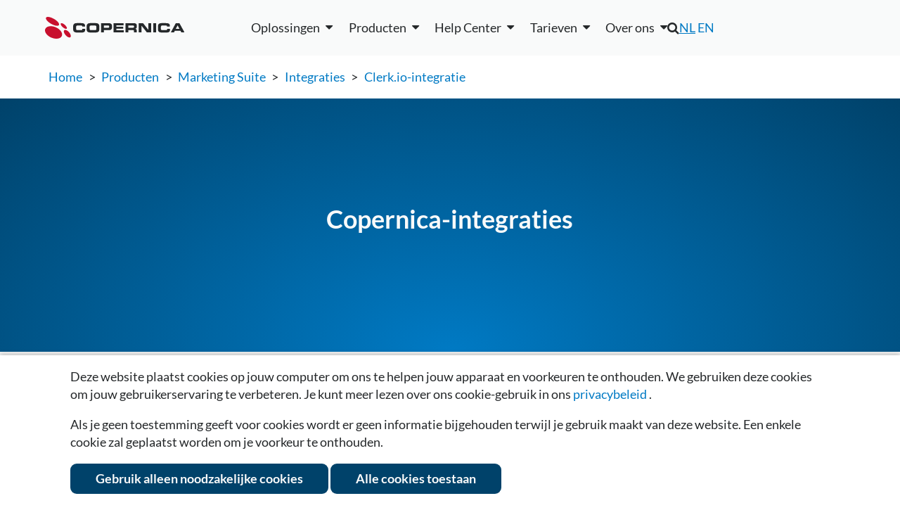

--- FILE ---
content_type: text/html; charset=UTF-8
request_url: https://www.copernica.com/nl/integrations/clerk
body_size: 8682
content:
<!DOCTYPE html>
<html lang="nl">
    <head><link rel="canonical" href="https://www.copernica.com/nl/integrations/clerk"/>	
<meta name="description" content="Koppel Clerk.io aan Copernica Marketing Software om meer conversie te behalen uit e-mailmarketing.">	
<meta name="keywords" content="Clerk,integratie Clerk,copernica integratie">	
<meta name="robots" content="index, follow">	
<meta name="google-site-verification" content="QgjE-HbORuxOEL2qCEtwD83PxraXIXX9uR0Z20nl2MA">	
<meta property="og:title" content="Clerk.io-integratie | Copernica">	
<meta property="og:site_name" content="Copernica Marketing Software">	
<meta property="og:description" content="Koppel Clerk.io aan Copernica Marketing Software om meer conversie te behalen uit e-mailmarketing.">	
<meta property="og:url" content="https://www.copernica.com/nl/integrations/clerk">	
<meta property="og:image" content="https://media.copernica.com/logos/copernica-marketing-software-logo.png">	
<script src="https://cdnjs.cloudflare.com/ajax/libs/jquery/3.4.1/jquery.min.js" type="text/javascript" ></script>	
<script src="https://www.googletagmanager.com/gtag/js?id=G-KBLDNC3TT9" type="text/javascript" ></script>	
<script src="https://www.google.com/recaptcha/api.js?render=6LfBO4oUAAAAAAhj7ACkuvde7VNxpk90BcTW-7CE" type="text/javascript" ></script>	
<script src="https://scriptkit.copernica.com/PxTranslations.js" type="text/javascript" ></script>	
<script src="/Resources/minified.nl_NL.js?version=26.05.2" type="text/javascript" ></script>
        <title>
            Clerk.io-integratie | Copernica
        </title>
        <meta charset="utf-8" /> 
        <meta http-equiv="X-UA-Compatible" content="IE=edge,chrome=1" />
        <meta content="width=device-width, initial-scale=1.0, maximum-scale=1.0, user-scalable=0" name="viewport"/>
        <meta name="wot-verification" content="45ee9b172a3389573ca3" />
        <meta http-equiv="content-type" content="text/html; charset=utf-8" />
        <meta name="theme-color" content="#fff">
        
        <script src="/Resources/GoogleTagManager.js"></script>

        <!-- Copernica SDK script -->
        <script src="https://sdk.copernica.com/v3/127/39f64a9990e7f9be2d22747039043e01/on" defer></script> 

        <link rel="shortcut icon" href="/favicon.ico" />
        <link rel="stylesheet" href="/Resources/minified.css?version=26.05.2&amp;1234" type="text/css" />
        <link rel="stylesheet" href="/Resources/plugins.css?version=26.05.2&amp;1234" type="text/css" />
        <link rel="preconnect" href="https://media.copernica.com">

                            <link rel="alternate" hreflang="nl" href="https://www.copernica.com/nl/integraties/integration/clerk" />
                    <link rel="alternate" hreflang="en" href="https://www.copernica.com/en/integrations/integration/clerk" />
        
                <link rel="alternate" type="application/rss+xml" href="/nl/rss" />

        <script type="application/ld+json">
            {
                "@context": "http://schema.org",
                "@type": "Organization",
                "@id": "https://www.copernica.com",
                "name": "Copernica BV",
                "address": {
                    "@type": "PostalAddress",
                    "addressLocality": "Amsterdam, The Netherlands",
                    "postalCode": "1011 AB",
                    "streetAddress": "De Ruijterkade 112"
                },
                "email": "info@copernica.com",
                "faxNumber": "+31 (0)20 622 25 36",
                "telephone": "+31 (0)20 520 61 90",
                "founders" : [
                    "Michael Linthorst",
                    "Emiel Bruijntjes"
                ],
                "url": "https://www.copernica.com",
                "sameAs": [
                    "https://twitter.com/Copernica",
                    "https://plus.google.com/+copernica",
                    "https://www.linkedin.com/company/copernica",
                    "https://www.facebook.com/copernicanl",
                    "https://github.com/CopernicaMarketingSoftware"
                ],
                "logo": "https://media.copernica.com/logos/copernica-marketing-software-logo.svg",
                "description": "Copernica is an online multichannel platform to create professional marketing campaigns and engage your audience. Segment your database, create content and automate campaigns via email, web, mobile, social and print.",
                "owns": [{
                    "@type": "Product",
                    "name": "MailerQ",
                    "url": "https://www.mailerq.com/",
                    "logo": "https://media.copernica.com/logos/mailerq-logo.svg",
                    "description": "MailerQ is a high performance Mail Transfer Agent designed for fast and flexible email delivery. Efficiently deliver large amounts of email messages.",
                    "sameAs": "https://github.com/CopernicaMarketingSoftware/Documentation/tree/master/Mailerq"
                },
                {
                    "@type": "Product",
                    "name": "SMTPeter",
                    "url": "https://www.smtpeter.com/nl",
                    "logo": "https://media.copernica.com/logos/smtp-peter-logo.svg",
                    "description": "Connect your app via SMTP or REST API and start sending emails through the cloud instead of your server. And gain access to detailed analytics from your sent emails including opens, clicks, spam complaints, and more.",
                    "sameAs": "https://github.com/CopernicaMarketingSoftware/Documentation/tree/master/SMTPeter"
                }]
            }
        </script>
    </head>
    <body>

        <!-- Google Tag Manager (noscript) -->
        <noscript><iframe src="https://www.googletagmanager.com/ns.html?id=GTM-K6RJLXV"
        height="0" width="0" style="display:none;visibility:hidden"></iframe></noscript>
        <!-- End Google Tag Manager (noscript) -->

        <section class="main" data-part="MainMenuBlur">
            
            <header class="main-header" >
                <div data-widget="takeidentitybar" class="widget_takeidentitybar switch-bar notice" data-component=".main.content.integrations.integration"></div>

                <!--[if lte IE 9]>
                    <div class="notice warning browser-warningbar">
                        <p>Je gebruikt een verouderde browser!</p>

                        <p>
                            Om onze veilige en gebruiksvriendelijke website goed te laten werken raden wij aan om je browser te updaten.                        </p>
                    </div>
                <![endif]-->
                <section class="section fixed main-navigation" data-part="MainNavigation">
                    <div class="header-container row spacing-between vert-center">
                        <div class="header-brand">
                            <a href="/nl" class="image-container large" title="Home">
                                <img src="/Resources/Images/Logos/copernica-logo.svg" alt="Copernica logo">
                            </a>
                        </div>
                        
                        <div id="navigation" class="main-nav-list">
                            
                            <!--desktop-only-->
                            <ul class="only-desktop main-menu row vert-center fixed-spacing">
 <li>
        <div data-widget="dropdown" class="widget_dropdown " aria-haspopup="true"><div class="dropdown-label"><span >Oplossingen</span></div><div class="dropdown-content">            <div class="navbox">
                <div class="blocks">
                    <div>
                        <a class="title" href="/nl/solutions/email">
                            E-mail                        </a>
                        <div class="description">
                            20 jaar ervaring in e-mailoplossingen                            
                        </div>
                        <a class="sublink" href="/nl/solutions/email">Bulk e-mailing met slim ontwerp</a>
                        <a class="sublink" href="/nl/solutions/email-types">Oplossingen voor elk type e-mail</a>
                        <a class="sublink" href="/nl/solutions/deliverability">Verbeter je inbox-plaatsing</a>
                        <a class="sublink" href="/nl/solutions/email-expertise">De e-mailspecialist voor jouw organisatie</a>
                      
                    </div>
                    <div>
                        <a class="title" href="/nl/solutions/marketing-automation">
                            Marketing Automation                        </a>
                        <div class="description">
                            Schaalbare klantreizen, perfect getimed                        </div>
                        <a class="sublink" href="/nl/solutions/marketing-automation">Persoonlijke en tijdige automatisering</a>
                        <a class="sublink" href="/nl/solutions/example-campaigns">Campagnes met direct resultaat</a>
                        <a class="sublink" href="/nl/solutions/upgrade">Overstappen naar de Marketing Suite</a>
                        <a class="sublink" href="/nl/solutions/ma-personalization-at-scale">Personalisatie op schaal</a>
                    </div>
                    <div>
                        <a class="title" href="/nl/solutions/data">
                            Flexibele Datastructuren                        </a>
                        <div class="description">
                            Klantdata verrijken voor campagnes                        </div>
                        <a class="sublink" href="/nl/solutions/data">Flexibele data, krachtige campagnes</a>
                        <a class="sublink" href="/nl/solutions/integrations">Alle data in één platform</a>
                    </div>
                    <div>
                        <a class="title" href="/nl/solutions/multi-channel">
                            Multi-channel                        </a>
                        <div class="description">
                            Alle kanalen centraal beheren                        </div>
                        <a class="sublink" href="/nl/solutions/multi-channel">Eén platform voor elke interactie</a>
                        <a class="sublink" href="/nl/solutions/webforms">Formulieren bouwen en inzetten</a>
                        <a class="sublink" href="/nl/solutions/webtracking-crawling">Websitegedrag volgen</a>
                        <a class="sublink" href="/nl/solutions/google-meta-ads">Bereik je doelgroep via Google &amp; Meta</a>
                        
                    </div>
                    <a class="button ghost-button new-nav" href="/nl/whitepapers/kracht-recruitment">Kracht Recruitment case</a>
                    <a class="button ghost-button new-nav" href="/nl/whitepapers/mediahuis">Mediahuis case</a>
                    <a class="button ghost-button new-nav" href="/nl/whitepapers/koffie-wijnvoordeel">Wijnvoordeel case</a>
                    <a class="button ghost-button new-nav" href="/nl/whitepapers/dtch-digitals">Dtch. Digitals case</a>
                </div>
            </div>
        </div></div>    </li>
    <li>
        <div data-widget="dropdown" class="widget_dropdown " aria-haspopup="true"><div class="dropdown-label"><span >Producten</span></div><div class="dropdown-content">            <div class="navbox">
                <div class="blocks">
                    <div class="double">
                        <a class="title " href="https://www.copernica.com/nl/marketingsuite">
                            <img src="/Resources/Images/Logos/copernica-logo.svg" alt="Copernica Marketing Software">
                            <span> — Marketing automation platform</span>
                        </a>
                        <div class="description">
                            Een complete oplossing om campagnes over meerdere kanalen te creëren, beheren en optimaliseren, met slimme segmentatie en krachtige personalisatie                        </div>
                        <h3>Functies</h3>
                        <div class="row">
                            <div class="features">
                                <a href="https://www.copernica.com/nl/marketingsuite/email-editor"><img src="/Resources/Images/MarketingSuite/emaileditor.svg" alt="Logo" class="menu-icon">E-mail editor</a>
                                <a href="/nl/marketingsuite/follow-up"><img src="/Resources/Images/MarketingSuite/followupmanager.svg" alt="Logo" class="menu-icon">Follow-up manager</a>
                                <a href="https://www.copernica.com/nl/marketingsuite/push-notifications"><img src="/Resources/Images/MarketingSuite/pushnotifications.svg" alt="Logo" class="menu-icon">Pushmeldingen</a>
                                <a href="https://www.copernica.com/nl/marketingsuite/sms-module"><img src="/Resources/Images/MarketingSuite/smsmodule.svg" alt="Logo" class="menu-icon">SMS-module</a>
                            </div>
                            <div class="features">
                                <a href="https://www.copernica.com/nl/marketingsuite/multidimensionale-databases"><img src="/Resources/Images/MarketingSuite/layereddatabase.svg" alt="Logo" class="menu-icon"></i>Gelaagde database</a>
                                <a href="https://www.copernica.com/nl/marketingsuite/integrations"><img src="/Resources/Images/MarketingSuite/native.svg" alt="Logo" class="menu-icon">Native integraties</a>
                                <a href="https://www.copernica.com/nl/marketingsuite/testing-mailings"><img src=/Resources/Images/MarketingSuite/testingmailings.svg alt="Logo" class="menu-icon">Mailings testen</a>
                                <a href="https://www.copernica.com/nl/marketingsuite/synchronisatie"><img src=/Resources/Images/MarketingSuite/restapi.svg alt="Logo" class="menu-icon">REST API/Webhooks</a>
                            </div>
                            <div class="features">
                                <a href="https://www.copernica.com/nl/marketingsuite/web-forms"><img src=/Resources/Images/MarketingSuite/forms.svg alt="Logo" class="menu-icon">Website formulieren</a>
                                <a href="https://www.copernica.com/nl/marketingsuite/website-trackers"><img src=/Resources/Images/MarketingSuite/websitetracker.svg alt="Logo" class="menu-icon"></i>Website tracker</a>
                                <a href="https://www.copernica.com/nl/marketingsuite/web-crawler"><img src=/Resources/Images/MarketingSuite/webcrawler.svg alt="Logo" class="menu-icon">Website crawler</a>
                                <a href="https://www.copernica.com/nl/marketingsuite/coupons"><img src=/Resources/Images/MarketingSuite/coupons.svg alt="Logo" class="menu-icon">Coupons</a>
                            </div>
                        </div>
                    </div>
                    <div>
                        <a class="title" href="https://www.copernica.com/nl/smtpeter">
                            <img src="/Resources/Images/Logos/SMTPeter-no-subtitle.svg" alt="SMTPeter">
                            <span> — Mailen vanuit de cloud</span>
                        </a>
                        <div class="description">
                            Eenvoudige en schaalbare SMTP cloudservice voor het verzenden van transactionele emails                        </div>
                        <ul class="checklist">
                            <li><a href="/nl/smtpeter/statistics">Gedetailleerde statistieken</a></li>
                            <li><a href="/nl/smtpeter/deliverability">E-mail volumebeheer</a></li>
                            <li><a href="/nl/smtpeter/dmarc">DMARC deployment</a></li>
                            <li><a href="/nl/smtpeter/rest-api">REST API</a></li>
                            <li><a href="/nl/smtpeter/gdpr">GDPR-naleving</a></li>
                            <li><a href="/nl/smtpeter/dashboard">Webgebaseerd dashboard</a></li>
                        </ul>
                    </div>
                    <div>
                        <a class="title" href="https://www.copernica.com/nl/mailerq">
                            <img src="/Resources/Images/Logos/MailerQ-no-subtitle.svg" alt="Mailer Q">
                            <span> — Mail transfer agent</span>
                        </a>
                        <div class="description">
                            On-premise MTA-oplossing voor het verzenden van grote hoeveelheden e-mails met hoge snelheid                        </div>
                        <a href="https://www.copernica.com/nl/mailerq">
                            <ul class="checklist">
                                <li>Geavanceerde queuing</li>
                                <li>Grote volumes e-mail</li>
                                <li>Volledige controle en logging</li>
                                <li>Berichten omleiden en wijzigen</li>
                                <li>IP warm-up</li>
                                <li>E-mailauthenticatie &amp; beveiliging</li>
                            </ul>
                        </a>
                    </div>
                    <div class="row double">
                        <a href="https://www.copernica.com/nl/marketingsuite" class="button ghost-button new-nav">Ga naar de productpagina</a>
                    </div>
                    <a href="https://www.copernica.com/nl/smtpeter" class="button ghost-button new-nav">Ga naar de productpagina</a>
                    <a href="https://www.copernica.com/nl/mailerq" class="button ghost-button new-nav">Ga naar de productpagina</a>
                </div>
            </div>
        </div></div>    </li>
    <li>
        <div data-widget="dropdown" class="widget_dropdown " aria-haspopup="true"><div class="dropdown-label"><span >Help Center</span></div><div class="dropdown-content">            <div class="navbox">
                <div class="blocks">
                    <div>
                        <a href="https://www.copernica.com/nl/nieuws">
                            <h4>Copernica nieuws</h4>
                            <p>Het laatste nieuws van Copernica, productupdates, events en nieuwe functies.</p>
                        </a>
                        <br/>
                        <a href="https://www.copernica.com/nl/whitepapers">
                            <h4>Whitepapers</h4>
                            <p>Uitgebreide documenten met handige tips en klantcases uit diverse sectoren.</p>
                        </a>
                    </div>
                    <div>
                        <a href="/nl/marketingsuite/integrations">
                        <h4>Integraties</h4>
                        <p>Externe of interne integraties om je tools met Copernica te verbinden.</p>
                    </a>
                       <a href="https://www.copernica.com/nl/documentation">
                            <h4>Documentatie</h4>
                            <p>Instructies en richtlijnen om je te helpen de Marketing Suite te begrijpen en te gebruiken.</p>
                        </a>
                    
                    </div>
                    <div> 
                        <a href="/nl/training">
                            <h4>Trainingen</h4>
                            <p>Overzicht van onze aankomende trainingen, evenementen en webinars.</p>
                        </a>
                    </div>
                    <a href="https://www.copernica.com/nl/overons/contact">
                        <h4>Meer hulp nodig?</h4>
                        <p>Als je de informatie die je nodig hebt niet kunt vinden, bekijk dan hier meer contactopties .</p>
                    </a>
                </div>
            </div>
        </div></div>    </li>
    <li>
        <div data-widget="dropdown" class="widget_dropdown " aria-haspopup="true"><div class="dropdown-label"><span >Tarieven</span></div><div class="dropdown-content">            <div class="navbox">
                <div class="blocks">
                    <a href="https://www.copernica.com/nl/tarieven">
                        <h4>Marketing Suite</h4>
                        <p>Onze prijzen zijn flexibel en schalen mee met je gebruik en gekozen functies</p>
                    </a>
                    <a href="https://www.copernica.com/nl/mailerq/pricing">
                        <h4>MailerQ</h4>
                        <p>Wij bieden twee soorten licenties aan: Regular en Enterprise.</p>
                    </a>
                    <a href="https://www.copernica.com/nl/smtpeter/pricing">
                        <h4>SMTPeter</h4>
                        <p>Voor € 50 per maand krijg je toegang tot alle functionaliteiten</p>
                    </a>
                    <a href="/nl/partner-programma">
                        <h4>Partner Programma</h4>
                        <p>Help je klanten het maximale uit (e-mail)marketingautomatisering te halen en ontdek de vele voordelen van ons partnerprogramma.</p>
                    </a>
                    <a href="https://www.copernica.com/nl/tarieven"><button class="ghost-button new-nav">Bekijk de details</button></a>
                    <a href="https://www.copernica.com/nl/mailerq/pricing"><button class="ghost-button new-nav">Bekijk de details</button></a>
                    <a href="https://www.copernica.com/nl/smtpeter/pricing"><button class="ghost-button new-nav">Bekijk de details</button></a>
                </div>
            </div>
        </div></div>    </li>
    <li>
        <div data-widget="dropdown" class="widget_dropdown " aria-haspopup="true"><div class="dropdown-label"><span >Over ons</span></div><div class="dropdown-content">            <div class="navbox">
                <div class="blocks">
                    <div>
                        <a href="/nl/aboutus/aboutus">
                            <h4>Over ons</h4>
                            <p>Leer meer over Copernica en ons team.</p>
                        </a>
                        <a href="https://www.copernica.com/nl/overons/team">
                            <h4>Ons team</h4>
                            <p>Leer het team kennen dat ons succes mogelijk maakt.</p>
                        </a>
                    </div>
                    <div>
                        <a href="https://www.copernica.com/nl/overons/jobs">
                            <h4>Carrière</h4>
                            <p>Wij zoeken getalenteerde en ambitieuze mensen.</p>
                        </a>
                    </div>
                    <div>
                        <a href="https://www.copernica.com/nl/ondersteuning/partners/-/-">
                            <h4>Partners</h4>
                            <p>Onze partners helpen je met strategie, maatwerk en het behalen van maximale resultaten.</p>
                        </a>
                    </div>
                    <div>
                        <a href="https://www.copernica.com/nl/overons/contact">
                            <h4>Neem contact op</h4>
                            <p>Neem contact met ons op voor meer informatie.</p>
                        </a>
                    </div>
                    <a href="https://www.copernica.com/nl/overons/team"><button class="ghost-button new-nav">Lees meer</button></a>
                    <a href="https://www.copernica.com/nl/overons/jobs"><button class="ghost-button new-nav">Werken bij Copernica</button></a>
                    <div></div>
                    <a href="https://www.copernica.com/nl/overons/contact"><button class="ghost-button new-nav">Neem contact op</button></a>
                </div>
            </div>
        </div></div>    </li>
</ul>

                            
                            <!--desktop-hidden-->
                            <div class="desktop-hidden" id="mobile-menu">
    <details>
        <summary>Oplossingen</summary>
        <a href="/nl/solutions/email">E-mail</a>
        <a href="/nl/solutions/marketing-automation">Marketing Automation</a>
        <a href="/nl/solutions/data">Data</a>
        <a href="/nl/solutions/multi-channel">Multi-channel</a>
    </details>
    <details>
        <summary>Producten</summary>
        <a href="https://www.copernica.com/nl/marketingsuite">Marketing Suite</a>
        <a href="https://www.copernica.com/nl/mailerq">MailerQ</a>
        <a href="https://www.copernica.com/nl/smtpeter">SMTPeter</a>
    </details>
    <details>
        <summary>Help Center</summary>
        <a href="https://www.copernica.com/nl/documentation">Documentatie</a>
        <a href="https://ms.copernica.com/nl_NL#/admin/user/events/upcoming">Trainingen</a>
        <a href="https://www.copernica.com/nl/nieuws">Copernica nieuws</a>
        <a href="https://www.copernica.com/nl/whitepapers">Whitepapers</a>
        <a href="https://www.copernica.com/nl/marketingsuite/integrations">Integraties</a>
    </details>
    <details>
        <summary>Tarieven</summary>
        <a href="https://www.copernica.com/nl/tarieven">Marketing Suite</a>
        <a href="https://www.copernica.com/nl/mailerq/pricing">MailerQ</a>
        <a href="https://www.copernica.com/nl/smtpeter/pricing">SMTPeter</a>
    </details>
    <details>
        <summary>Over ons</summary>
        <a href="/nl/aboutus/aboutus">Over ons</a>
        <a href="https://www.copernica.com/nl/overons/team">Ons team</a>
        <a href="https://www.copernica.com/nl/overons/jobs">Carrière</a>
        <a href="https://www.copernica.com/nl/ondersteuning/partners/-/-">Partners</a>
        <a href="https://www.copernica.com/nl/overons/contact">Neem contact op</a>
    </details>
</div>

                            <div class="secondary-menu">
                                <div class="search-nav">
                                    <i class="fa fa-search main-navigation-search"></i>
                                    <div class="main-navigation-searchform">
                                        <form>
                                            <input type="search" name="search" placeholder="Zoek" />
                                        </form>
                                    </div>
                                </div>
                                <div class="mobile-languageswitch">
                                    <div data-widget='switchlanguage' >
    <a href="https://www.copernica.com/nl/integraties/integration/clerk"   class ="active">NL</a>
    <a href="https://www.copernica.com/en/integrations/integration/clerk" >EN</a>
</div>

                                </div>
                                <div class="language-nav"><div data-widget='switchlanguage' >
    <a href="https://www.copernica.com/nl/integraties/integration/clerk"   class ="active">NL</a>
    <a href="https://www.copernica.com/en/integrations/integration/clerk" >EN</a>
</div>
</div>
                                <div class="user-menu">
                                    <div data-part="UserMenu"></div>
                                    <a data-part="SignUp" class="navigation-register" href="/nl/register"></a>
                                </div>
                            </div>
                            <div class="navigation-contact-details">
                                <h4 itemprop="name">Copernica BV</h4>
                                <link itemprop="url" href="https://www.copernica.com" />
                                <address itemprop="address">
                                    <span>De Ruijterkade 112</span>
                                    <span>1011 AB, Amsterdam</span>
                                </address>
                                <a itemprop="telephone" href="tel:+31205206190">+31 (0)20 520 61 90</a>
                                <a itemprop="email" href="mailto:info@copernica.com">info@copernica.com</a>
                            </div>
                        </div>
                       <a class="toggle-menu desktop-hidden" data-part="ToggleMenu"><span></span></a>        
                    </div>
                </section>
            </header>
            <section class="main-content">
                <section data-widget="breadcrumbs" class="widget_breadcrumbs fixed"><div class="breadcrumbs-container">
                                <a href="https://www.copernica.com/nl/">Home</a>
                    &gt;                    <a href="https://www.copernica.com/nl/products">Producten</a>
                    &gt;                    <a href="https://www.copernica.com/nl/marketingsuite">Marketing Suite</a>
                    &gt;                    <a href="https://www.copernica.com/nl/integrations/list">Integraties</a>
                    &gt;                    <a href="https://www.copernica.com/nl/integrations/integration/clerk">Clerk.io-integratie</a>
            </div></section>
                <div class="integration-page">
        <div data-widget="heroheader" class="widget_heroheader"><div class="hero-container">
    <div class="hero-content column fixed-spacing centered container">
        <div class="hero-title">
            <h1>Copernica-integraties</h1>
                                </div>
        <div class="row fixed-spacing small-spacing mobile-wrap centered">

            
                    </div>
    </div>
        </div>

</div>
    <section class="container spacing section-grid vert-top">
        <div class="wide content-box">
            <article>
    <header class="row spacing-between wrapping-reverse">
        <h2>Clerk.io-integratie</h2>
        <div class="image-container medium">
            <img src="/Resources/Images/Integrations/clerk.png" alt="Clerk.io">
        </div>
    </header>
    <p>
        <span>Personalisatie binnen een webshop-omgeving is tegenwoordig een absolute must. Bedien de klanten met relevante producten voor een betere conversie en meer omzet. De Clerk.io-software is “sales” gebaseerd en combineert met behulp van Artificial Intelligence het aankoop-, klik- en zoekgedrag bij de vertoning van enerzijds de product recommendations en anderzijds de resultaten in de zoekfunctie.</span>    </p>
 
    <h2>Over deze integratie
</h2>
    <p>
        <span>Enzo heeft een prachtige koppeling ontwikkeld waardoor het wel heel eenvoudig wordt om Product Recommendations in de e-mail te plaatsen en extreem gepersonaliseerde e-mails te versturen. De Clerk.io software werkt op basis van Artificial Intelligence en toont in een webshop producten die voor iedere bezoeker anders (en relevant) zijn. Neem bijvoorbeeld:
</span>    </p>
    <ul>
        <li>Populaire producten (per categorie)</li>
        <li>Andere klanten kochten ook
</li>
        <li>Alternatieve producten bij een specifiek product
</li>
        <li>Aanbevelingen op basis van “klikgedrag”
</li>
        <li>Hot products</li>
        <li>etc.</li>
    </ul>
    <p>
        <span>Hoe mooi zou het zijn om met één muisklik deze producten ook in de e-mail te tonen.
</span>    </p>
    <p>
        Een paar voorbeelden:
    </p>
    <ul>
        <li>Order follow-up met gerelateerde producten.</li>
        <li>Toon producten in een welkomstmail waar de klant naar gekeken heeft, maar niet heeft gekocht.</li>
        <li>Toon extra producten in een &quot;verlaten winkelmandje&quot;.
</li>
        <li>Toon de best lopende producten uit een categorie.
</li>
        <li>Toon relevante producten bij een win back campagne.
</li>
    </ul>
    <p>
        Met de door Email Enzo ontwikkelde Clerk.io/Copernica-koppeling is dit allemaal mogelijk.
    </p>
</article>

        </div>
        <div class="content-box medium">
            <h3>Meer weten?</h3>
            <form class="form" data-part="Contact">
    <div class="contact-thankyou" style="display: none;" class="box box-simple text--center">
        <p class="notice status">
            <i class="fa fa-check"></i>
            Je vraag of opmerking is naar ons verstuurd. We zullen zo spoedig mogelijk reageren.        </p>
    </div>
    <div class="contact-form form-container">
        <input type="hidden" name="timeline" data-part="VisitorTimeline" />
        <label for="name">
            <input name="name" id="name" value="" placeholder="Naam" type="text">
            <span>Naam</span>
        </label>
        <label for="company">
            <input type="text" name="company" id="company" value="" placeholder="Bedrijf"/>
            <span>Bedrijf</span>
        </label>
        <label for="email">
            <input type="text" name="email" id="email" value="" placeholder="E-mailadres"/>
            <span>E-mailadres</span>
        </label>
                <label for="phone">
            <input type="tel" name="phone" id="phone" value="" placeholder="Telefoonnummer"/>
            <span>Telefoonnummer</span>
        </label>
        <label for="question">
            <textarea name="question" id="question" placeholder="Je vraag of bericht"></textarea>
            <span>Je vraag of bericht</span>
        </label>
                <button type="submit" class="button block" value="Submit">Versturen</button>
    </div>
</form>

        </div>
    </section>
</div>

            </section>
            <footer class="main-footer" >
                <div class="container">
                    <div class="section-grid small-grid fixed-spacing">

                        <div class="column fixed-spacing">
                            <div>
                                <h3>Oplossingen</h3>
                                <ul>
                                    <li><a href="/nl/solutions/email">Email</a></li>
                                    <li><a href="/nl/solutions/marketing-automation">Marketing automation</a></li>
                                    <li><a href="/nl/solutions/data">Data</a></li>
                                    <li><a href="/nl/solutions/multi-channel">Multi-channel</a></li>
                                </ul>
                            </div>
                        </div>
                        <div class="column fixed-spacing">
                            <div>
                                <h3>Producten</h3>
                                <ul>
                                    <li><a href="https://www.copernica.com/nl/marketingsuite" title="Over Copernica Marketing Software">Marketing Suite</a></li>
                                    <li><a href="https://www.copernica.com/nl/mailerq" title="Over MailerQ">MailerQ</a></li>
                                    <li><a href="https://www.copernica.com/nl/smtpeter" title="Over SMTPeter">SMTPeter</a></li>
                                </ul>
                            </div>
                        </div>
                        <div class="column fixed-spacing">
                            <div>
                                <h3>Tarieven</h3>
                                <ul>
                                    <li><a href="https://www.copernica.com/nl/tarieven" title="Tarieven">Marketing Suite tarieven</a></li>
                                    <li><a href="https://www.copernica.com/nl/smtpeter/pricing" title="Tarieven">SMTPeter tarieven</a></li>
                                    <li><a href="https://www.copernica.com/nl/mailerq/pricing" title="Tarieven">MailerQ tarieven</a></li>
                                </ul>
                            </div>
                        </div>
                        <div class="column fixed-spacing">
                            <div>
                                <h3>Support</h3>
                                <ul>
                                    <li><a href="https://www.copernica.com/nl/ondersteuning/partners/-/-">Partnernetwerk</a></li>
                                    <li><a href="https://www.copernica.com/nl/documentation">Documentatie</a></li>
                                    <li><a href="https://ms.copernica.com/nl#/admin/user/events/upcoming" target="_blank">Trainingen</a></li>
                                    <li><a href="https://ms.copernica.com/nl#/support" target="_blank">Stuur een ticket<i class="fa fa-external-link"></i></a></li>
                                </ul>
                            </div>
                        </div>
                        <div class="column fixed-spacing">
                            <div>
                                <h3>Over ons</h3>
                                <ul>
                                    <li><a href="https://www.copernica.com/nl/nieuws">Copernica-nieuws</a></li>
                                    <li><a href="https://www.copernica.com/nl/overons/jobs" title="Werken bij Copernica">Carrière bij Copernica</a></li>
                                    <li><a href="https://www.copernica.com/nl/overons/contact" title="Neem contact op met Copernica">Neem contact op</a></li>
                                </ul>
                                <div class="contact-info" itemscope itemtype="http://schema.org/Organization">
                                    <link itemprop="url" href="https://www.copernica.com" />
                                    <meta itemprop="address" content="De Ruijterskade 112, 1011 AB, Amsterdam">
                                    <meta itemprop="telephone" content="+31 (0)20 520 61 90">
                                    <meta itemprop="email" content="info@copernica.com">
                                    <meta itemprop="sameAs" content="https://twitter.com/intent/follow?screen_name=copernica" />
                                    <meta itemprop="sameAs" content="https://github.com/CopernicaMarketingSoftware" />
                                    <link itemprop="logo" href="https://media.copernica.com/logos/copernica-marketing-software-logo.png"/>
                                    <div class="social-icons">
                                        <a href="https://www.linkedin.com/company/copernica" target="_blank" title="Linkedin" rel="noopener">
                                            <img src="/Resources/Images/SocialMedia/linkedin.svg" alt="Linkedin">
                                        </a>
                                        <a href="https://www.instagram.com/copernicasoftware" target="_blank" title="Instagram" rel="noopener">
                                            <img src="/Resources/Images/SocialMedia/instagram.png" alt="Instagram">
                                        </a>
                                        <a href="https://www.facebook.com/copernicasoftware" target="_blank" rel="noopener" title="Facebook">
                                            <img src="/Resources/Images/SocialMedia/facebook-icon.svg" alt="Facebook">
                                        </a> 
                                        <a href="https://x.com/copernica" target="_blank" title="X" rel="noopener">
                                            <img src="/Resources/Images/SocialMedia/x.png" alt="X">
                                        </a>
                                        <a href="https://github.com/CopernicaMarketingSoftware" target="_blank" rel="noopener" title="Github">
                                            <img src="/Resources/Images/SocialMedia/github.svg" alt="Github">
                                        </a> 
                                    </div>
                                </div>
                            </div>
                        </div>
                        <!--
                        The SVG files used here were created in Figma by the marketing team
                        and exported as optimized SVGs.
                        If these assets need to be updated, edit the originals in Figma and
                        re-export them to /Resources/Images (do not edit the SVGs directly).
                        See the documentation at https://ms-dev.copernica.com/?_account=24#/docs/Internal/marketing/figma-content for details.
                        -->
                         <div class="column fixed-spacing">
                            <div>
                                <!-- Google Review badge -->
                                <img src="/Resources/Images/g-review.svg" alt="googlereview">
                            </div>
                            <div>
                                <!-- Emerce 100 award badge -->
                                <img src="/Resources/Images/Emerce100.svg" alt="Emerce100">
                            </div>
                        </div>
                    </div>
                </div>

                <div class="footer-bottom">
                    <div class="container">
                        &copy; 2026 Copernica B.V.
                        <ul>
                            <li><a href="https://www.copernica.com/nl/algemene-voorwaarden" title="Algemene Voorwaarden">Algemene voorwaarden</a></li>
                            <li><a href="https://www.copernica.com/nl/privacybeleid/clerk" title="Privacybeleid">Privacybeleid</a></li>
                            <li><a href="https://www.copernica.com/nl/gebruikersovereenkomst/clerk" title="Gebruikersovereenkomst">Gebruikersovereenkomst</a></li>
                        </ul>
                    </div>
                </div>
            </footer>
        </section>
        <div class="dialogbox bottom" data-part="CookieConsent">
    <form data-widget="form" class="widget_form copernica-form" method="post" accept-charset="UTF-8" action="https://www.copernica.com/nl/integrations/clerk/"><input type="hidden" name="px_process" value=".cookieconsent"/>        <div class="dialogbox-content">
            <p>
                                Deze website plaatst cookies op jouw computer om ons te helpen jouw apparaat en voorkeuren te onthouden. We gebruiken deze cookies om jouw gebruikerservaring te verbeteren. Je kunt meer lezen over ons cookie-gebruik in ons                     <a href="https://www.copernica.com/nl/privacybeleid/clerk" title="Privacybeleid">privacybeleid</a>
                .            </p>
            <p>
                Als je geen toestemming geeft voor cookies wordt er geen informatie bijgehouden terwijl je gebruik maakt van deze website. Een enkele cookie zal geplaatst worden om je voorkeur te onthouden.            </p>
            <div>
                <button type="submit" name="required">Gebruik alleen noodzakelijke cookies</button>
                                <button type="submit" name="all">Alle cookies toestaan</button>
            </div>
        </div>
    </form></div>


<script src="/Resources/CookiePreferencesHandler.js" />

    <script type="text/javascript"></script></body>
</html>


--- FILE ---
content_type: text/html; charset=utf-8
request_url: https://www.google.com/recaptcha/api2/anchor?ar=1&k=6LfBO4oUAAAAAAhj7ACkuvde7VNxpk90BcTW-7CE&co=aHR0cHM6Ly93d3cuY29wZXJuaWNhLmNvbTo0NDM.&hl=en&v=N67nZn4AqZkNcbeMu4prBgzg&size=invisible&anchor-ms=20000&execute-ms=30000&cb=nchmxcuuo44h
body_size: 48645
content:
<!DOCTYPE HTML><html dir="ltr" lang="en"><head><meta http-equiv="Content-Type" content="text/html; charset=UTF-8">
<meta http-equiv="X-UA-Compatible" content="IE=edge">
<title>reCAPTCHA</title>
<style type="text/css">
/* cyrillic-ext */
@font-face {
  font-family: 'Roboto';
  font-style: normal;
  font-weight: 400;
  font-stretch: 100%;
  src: url(//fonts.gstatic.com/s/roboto/v48/KFO7CnqEu92Fr1ME7kSn66aGLdTylUAMa3GUBHMdazTgWw.woff2) format('woff2');
  unicode-range: U+0460-052F, U+1C80-1C8A, U+20B4, U+2DE0-2DFF, U+A640-A69F, U+FE2E-FE2F;
}
/* cyrillic */
@font-face {
  font-family: 'Roboto';
  font-style: normal;
  font-weight: 400;
  font-stretch: 100%;
  src: url(//fonts.gstatic.com/s/roboto/v48/KFO7CnqEu92Fr1ME7kSn66aGLdTylUAMa3iUBHMdazTgWw.woff2) format('woff2');
  unicode-range: U+0301, U+0400-045F, U+0490-0491, U+04B0-04B1, U+2116;
}
/* greek-ext */
@font-face {
  font-family: 'Roboto';
  font-style: normal;
  font-weight: 400;
  font-stretch: 100%;
  src: url(//fonts.gstatic.com/s/roboto/v48/KFO7CnqEu92Fr1ME7kSn66aGLdTylUAMa3CUBHMdazTgWw.woff2) format('woff2');
  unicode-range: U+1F00-1FFF;
}
/* greek */
@font-face {
  font-family: 'Roboto';
  font-style: normal;
  font-weight: 400;
  font-stretch: 100%;
  src: url(//fonts.gstatic.com/s/roboto/v48/KFO7CnqEu92Fr1ME7kSn66aGLdTylUAMa3-UBHMdazTgWw.woff2) format('woff2');
  unicode-range: U+0370-0377, U+037A-037F, U+0384-038A, U+038C, U+038E-03A1, U+03A3-03FF;
}
/* math */
@font-face {
  font-family: 'Roboto';
  font-style: normal;
  font-weight: 400;
  font-stretch: 100%;
  src: url(//fonts.gstatic.com/s/roboto/v48/KFO7CnqEu92Fr1ME7kSn66aGLdTylUAMawCUBHMdazTgWw.woff2) format('woff2');
  unicode-range: U+0302-0303, U+0305, U+0307-0308, U+0310, U+0312, U+0315, U+031A, U+0326-0327, U+032C, U+032F-0330, U+0332-0333, U+0338, U+033A, U+0346, U+034D, U+0391-03A1, U+03A3-03A9, U+03B1-03C9, U+03D1, U+03D5-03D6, U+03F0-03F1, U+03F4-03F5, U+2016-2017, U+2034-2038, U+203C, U+2040, U+2043, U+2047, U+2050, U+2057, U+205F, U+2070-2071, U+2074-208E, U+2090-209C, U+20D0-20DC, U+20E1, U+20E5-20EF, U+2100-2112, U+2114-2115, U+2117-2121, U+2123-214F, U+2190, U+2192, U+2194-21AE, U+21B0-21E5, U+21F1-21F2, U+21F4-2211, U+2213-2214, U+2216-22FF, U+2308-230B, U+2310, U+2319, U+231C-2321, U+2336-237A, U+237C, U+2395, U+239B-23B7, U+23D0, U+23DC-23E1, U+2474-2475, U+25AF, U+25B3, U+25B7, U+25BD, U+25C1, U+25CA, U+25CC, U+25FB, U+266D-266F, U+27C0-27FF, U+2900-2AFF, U+2B0E-2B11, U+2B30-2B4C, U+2BFE, U+3030, U+FF5B, U+FF5D, U+1D400-1D7FF, U+1EE00-1EEFF;
}
/* symbols */
@font-face {
  font-family: 'Roboto';
  font-style: normal;
  font-weight: 400;
  font-stretch: 100%;
  src: url(//fonts.gstatic.com/s/roboto/v48/KFO7CnqEu92Fr1ME7kSn66aGLdTylUAMaxKUBHMdazTgWw.woff2) format('woff2');
  unicode-range: U+0001-000C, U+000E-001F, U+007F-009F, U+20DD-20E0, U+20E2-20E4, U+2150-218F, U+2190, U+2192, U+2194-2199, U+21AF, U+21E6-21F0, U+21F3, U+2218-2219, U+2299, U+22C4-22C6, U+2300-243F, U+2440-244A, U+2460-24FF, U+25A0-27BF, U+2800-28FF, U+2921-2922, U+2981, U+29BF, U+29EB, U+2B00-2BFF, U+4DC0-4DFF, U+FFF9-FFFB, U+10140-1018E, U+10190-1019C, U+101A0, U+101D0-101FD, U+102E0-102FB, U+10E60-10E7E, U+1D2C0-1D2D3, U+1D2E0-1D37F, U+1F000-1F0FF, U+1F100-1F1AD, U+1F1E6-1F1FF, U+1F30D-1F30F, U+1F315, U+1F31C, U+1F31E, U+1F320-1F32C, U+1F336, U+1F378, U+1F37D, U+1F382, U+1F393-1F39F, U+1F3A7-1F3A8, U+1F3AC-1F3AF, U+1F3C2, U+1F3C4-1F3C6, U+1F3CA-1F3CE, U+1F3D4-1F3E0, U+1F3ED, U+1F3F1-1F3F3, U+1F3F5-1F3F7, U+1F408, U+1F415, U+1F41F, U+1F426, U+1F43F, U+1F441-1F442, U+1F444, U+1F446-1F449, U+1F44C-1F44E, U+1F453, U+1F46A, U+1F47D, U+1F4A3, U+1F4B0, U+1F4B3, U+1F4B9, U+1F4BB, U+1F4BF, U+1F4C8-1F4CB, U+1F4D6, U+1F4DA, U+1F4DF, U+1F4E3-1F4E6, U+1F4EA-1F4ED, U+1F4F7, U+1F4F9-1F4FB, U+1F4FD-1F4FE, U+1F503, U+1F507-1F50B, U+1F50D, U+1F512-1F513, U+1F53E-1F54A, U+1F54F-1F5FA, U+1F610, U+1F650-1F67F, U+1F687, U+1F68D, U+1F691, U+1F694, U+1F698, U+1F6AD, U+1F6B2, U+1F6B9-1F6BA, U+1F6BC, U+1F6C6-1F6CF, U+1F6D3-1F6D7, U+1F6E0-1F6EA, U+1F6F0-1F6F3, U+1F6F7-1F6FC, U+1F700-1F7FF, U+1F800-1F80B, U+1F810-1F847, U+1F850-1F859, U+1F860-1F887, U+1F890-1F8AD, U+1F8B0-1F8BB, U+1F8C0-1F8C1, U+1F900-1F90B, U+1F93B, U+1F946, U+1F984, U+1F996, U+1F9E9, U+1FA00-1FA6F, U+1FA70-1FA7C, U+1FA80-1FA89, U+1FA8F-1FAC6, U+1FACE-1FADC, U+1FADF-1FAE9, U+1FAF0-1FAF8, U+1FB00-1FBFF;
}
/* vietnamese */
@font-face {
  font-family: 'Roboto';
  font-style: normal;
  font-weight: 400;
  font-stretch: 100%;
  src: url(//fonts.gstatic.com/s/roboto/v48/KFO7CnqEu92Fr1ME7kSn66aGLdTylUAMa3OUBHMdazTgWw.woff2) format('woff2');
  unicode-range: U+0102-0103, U+0110-0111, U+0128-0129, U+0168-0169, U+01A0-01A1, U+01AF-01B0, U+0300-0301, U+0303-0304, U+0308-0309, U+0323, U+0329, U+1EA0-1EF9, U+20AB;
}
/* latin-ext */
@font-face {
  font-family: 'Roboto';
  font-style: normal;
  font-weight: 400;
  font-stretch: 100%;
  src: url(//fonts.gstatic.com/s/roboto/v48/KFO7CnqEu92Fr1ME7kSn66aGLdTylUAMa3KUBHMdazTgWw.woff2) format('woff2');
  unicode-range: U+0100-02BA, U+02BD-02C5, U+02C7-02CC, U+02CE-02D7, U+02DD-02FF, U+0304, U+0308, U+0329, U+1D00-1DBF, U+1E00-1E9F, U+1EF2-1EFF, U+2020, U+20A0-20AB, U+20AD-20C0, U+2113, U+2C60-2C7F, U+A720-A7FF;
}
/* latin */
@font-face {
  font-family: 'Roboto';
  font-style: normal;
  font-weight: 400;
  font-stretch: 100%;
  src: url(//fonts.gstatic.com/s/roboto/v48/KFO7CnqEu92Fr1ME7kSn66aGLdTylUAMa3yUBHMdazQ.woff2) format('woff2');
  unicode-range: U+0000-00FF, U+0131, U+0152-0153, U+02BB-02BC, U+02C6, U+02DA, U+02DC, U+0304, U+0308, U+0329, U+2000-206F, U+20AC, U+2122, U+2191, U+2193, U+2212, U+2215, U+FEFF, U+FFFD;
}
/* cyrillic-ext */
@font-face {
  font-family: 'Roboto';
  font-style: normal;
  font-weight: 500;
  font-stretch: 100%;
  src: url(//fonts.gstatic.com/s/roboto/v48/KFO7CnqEu92Fr1ME7kSn66aGLdTylUAMa3GUBHMdazTgWw.woff2) format('woff2');
  unicode-range: U+0460-052F, U+1C80-1C8A, U+20B4, U+2DE0-2DFF, U+A640-A69F, U+FE2E-FE2F;
}
/* cyrillic */
@font-face {
  font-family: 'Roboto';
  font-style: normal;
  font-weight: 500;
  font-stretch: 100%;
  src: url(//fonts.gstatic.com/s/roboto/v48/KFO7CnqEu92Fr1ME7kSn66aGLdTylUAMa3iUBHMdazTgWw.woff2) format('woff2');
  unicode-range: U+0301, U+0400-045F, U+0490-0491, U+04B0-04B1, U+2116;
}
/* greek-ext */
@font-face {
  font-family: 'Roboto';
  font-style: normal;
  font-weight: 500;
  font-stretch: 100%;
  src: url(//fonts.gstatic.com/s/roboto/v48/KFO7CnqEu92Fr1ME7kSn66aGLdTylUAMa3CUBHMdazTgWw.woff2) format('woff2');
  unicode-range: U+1F00-1FFF;
}
/* greek */
@font-face {
  font-family: 'Roboto';
  font-style: normal;
  font-weight: 500;
  font-stretch: 100%;
  src: url(//fonts.gstatic.com/s/roboto/v48/KFO7CnqEu92Fr1ME7kSn66aGLdTylUAMa3-UBHMdazTgWw.woff2) format('woff2');
  unicode-range: U+0370-0377, U+037A-037F, U+0384-038A, U+038C, U+038E-03A1, U+03A3-03FF;
}
/* math */
@font-face {
  font-family: 'Roboto';
  font-style: normal;
  font-weight: 500;
  font-stretch: 100%;
  src: url(//fonts.gstatic.com/s/roboto/v48/KFO7CnqEu92Fr1ME7kSn66aGLdTylUAMawCUBHMdazTgWw.woff2) format('woff2');
  unicode-range: U+0302-0303, U+0305, U+0307-0308, U+0310, U+0312, U+0315, U+031A, U+0326-0327, U+032C, U+032F-0330, U+0332-0333, U+0338, U+033A, U+0346, U+034D, U+0391-03A1, U+03A3-03A9, U+03B1-03C9, U+03D1, U+03D5-03D6, U+03F0-03F1, U+03F4-03F5, U+2016-2017, U+2034-2038, U+203C, U+2040, U+2043, U+2047, U+2050, U+2057, U+205F, U+2070-2071, U+2074-208E, U+2090-209C, U+20D0-20DC, U+20E1, U+20E5-20EF, U+2100-2112, U+2114-2115, U+2117-2121, U+2123-214F, U+2190, U+2192, U+2194-21AE, U+21B0-21E5, U+21F1-21F2, U+21F4-2211, U+2213-2214, U+2216-22FF, U+2308-230B, U+2310, U+2319, U+231C-2321, U+2336-237A, U+237C, U+2395, U+239B-23B7, U+23D0, U+23DC-23E1, U+2474-2475, U+25AF, U+25B3, U+25B7, U+25BD, U+25C1, U+25CA, U+25CC, U+25FB, U+266D-266F, U+27C0-27FF, U+2900-2AFF, U+2B0E-2B11, U+2B30-2B4C, U+2BFE, U+3030, U+FF5B, U+FF5D, U+1D400-1D7FF, U+1EE00-1EEFF;
}
/* symbols */
@font-face {
  font-family: 'Roboto';
  font-style: normal;
  font-weight: 500;
  font-stretch: 100%;
  src: url(//fonts.gstatic.com/s/roboto/v48/KFO7CnqEu92Fr1ME7kSn66aGLdTylUAMaxKUBHMdazTgWw.woff2) format('woff2');
  unicode-range: U+0001-000C, U+000E-001F, U+007F-009F, U+20DD-20E0, U+20E2-20E4, U+2150-218F, U+2190, U+2192, U+2194-2199, U+21AF, U+21E6-21F0, U+21F3, U+2218-2219, U+2299, U+22C4-22C6, U+2300-243F, U+2440-244A, U+2460-24FF, U+25A0-27BF, U+2800-28FF, U+2921-2922, U+2981, U+29BF, U+29EB, U+2B00-2BFF, U+4DC0-4DFF, U+FFF9-FFFB, U+10140-1018E, U+10190-1019C, U+101A0, U+101D0-101FD, U+102E0-102FB, U+10E60-10E7E, U+1D2C0-1D2D3, U+1D2E0-1D37F, U+1F000-1F0FF, U+1F100-1F1AD, U+1F1E6-1F1FF, U+1F30D-1F30F, U+1F315, U+1F31C, U+1F31E, U+1F320-1F32C, U+1F336, U+1F378, U+1F37D, U+1F382, U+1F393-1F39F, U+1F3A7-1F3A8, U+1F3AC-1F3AF, U+1F3C2, U+1F3C4-1F3C6, U+1F3CA-1F3CE, U+1F3D4-1F3E0, U+1F3ED, U+1F3F1-1F3F3, U+1F3F5-1F3F7, U+1F408, U+1F415, U+1F41F, U+1F426, U+1F43F, U+1F441-1F442, U+1F444, U+1F446-1F449, U+1F44C-1F44E, U+1F453, U+1F46A, U+1F47D, U+1F4A3, U+1F4B0, U+1F4B3, U+1F4B9, U+1F4BB, U+1F4BF, U+1F4C8-1F4CB, U+1F4D6, U+1F4DA, U+1F4DF, U+1F4E3-1F4E6, U+1F4EA-1F4ED, U+1F4F7, U+1F4F9-1F4FB, U+1F4FD-1F4FE, U+1F503, U+1F507-1F50B, U+1F50D, U+1F512-1F513, U+1F53E-1F54A, U+1F54F-1F5FA, U+1F610, U+1F650-1F67F, U+1F687, U+1F68D, U+1F691, U+1F694, U+1F698, U+1F6AD, U+1F6B2, U+1F6B9-1F6BA, U+1F6BC, U+1F6C6-1F6CF, U+1F6D3-1F6D7, U+1F6E0-1F6EA, U+1F6F0-1F6F3, U+1F6F7-1F6FC, U+1F700-1F7FF, U+1F800-1F80B, U+1F810-1F847, U+1F850-1F859, U+1F860-1F887, U+1F890-1F8AD, U+1F8B0-1F8BB, U+1F8C0-1F8C1, U+1F900-1F90B, U+1F93B, U+1F946, U+1F984, U+1F996, U+1F9E9, U+1FA00-1FA6F, U+1FA70-1FA7C, U+1FA80-1FA89, U+1FA8F-1FAC6, U+1FACE-1FADC, U+1FADF-1FAE9, U+1FAF0-1FAF8, U+1FB00-1FBFF;
}
/* vietnamese */
@font-face {
  font-family: 'Roboto';
  font-style: normal;
  font-weight: 500;
  font-stretch: 100%;
  src: url(//fonts.gstatic.com/s/roboto/v48/KFO7CnqEu92Fr1ME7kSn66aGLdTylUAMa3OUBHMdazTgWw.woff2) format('woff2');
  unicode-range: U+0102-0103, U+0110-0111, U+0128-0129, U+0168-0169, U+01A0-01A1, U+01AF-01B0, U+0300-0301, U+0303-0304, U+0308-0309, U+0323, U+0329, U+1EA0-1EF9, U+20AB;
}
/* latin-ext */
@font-face {
  font-family: 'Roboto';
  font-style: normal;
  font-weight: 500;
  font-stretch: 100%;
  src: url(//fonts.gstatic.com/s/roboto/v48/KFO7CnqEu92Fr1ME7kSn66aGLdTylUAMa3KUBHMdazTgWw.woff2) format('woff2');
  unicode-range: U+0100-02BA, U+02BD-02C5, U+02C7-02CC, U+02CE-02D7, U+02DD-02FF, U+0304, U+0308, U+0329, U+1D00-1DBF, U+1E00-1E9F, U+1EF2-1EFF, U+2020, U+20A0-20AB, U+20AD-20C0, U+2113, U+2C60-2C7F, U+A720-A7FF;
}
/* latin */
@font-face {
  font-family: 'Roboto';
  font-style: normal;
  font-weight: 500;
  font-stretch: 100%;
  src: url(//fonts.gstatic.com/s/roboto/v48/KFO7CnqEu92Fr1ME7kSn66aGLdTylUAMa3yUBHMdazQ.woff2) format('woff2');
  unicode-range: U+0000-00FF, U+0131, U+0152-0153, U+02BB-02BC, U+02C6, U+02DA, U+02DC, U+0304, U+0308, U+0329, U+2000-206F, U+20AC, U+2122, U+2191, U+2193, U+2212, U+2215, U+FEFF, U+FFFD;
}
/* cyrillic-ext */
@font-face {
  font-family: 'Roboto';
  font-style: normal;
  font-weight: 900;
  font-stretch: 100%;
  src: url(//fonts.gstatic.com/s/roboto/v48/KFO7CnqEu92Fr1ME7kSn66aGLdTylUAMa3GUBHMdazTgWw.woff2) format('woff2');
  unicode-range: U+0460-052F, U+1C80-1C8A, U+20B4, U+2DE0-2DFF, U+A640-A69F, U+FE2E-FE2F;
}
/* cyrillic */
@font-face {
  font-family: 'Roboto';
  font-style: normal;
  font-weight: 900;
  font-stretch: 100%;
  src: url(//fonts.gstatic.com/s/roboto/v48/KFO7CnqEu92Fr1ME7kSn66aGLdTylUAMa3iUBHMdazTgWw.woff2) format('woff2');
  unicode-range: U+0301, U+0400-045F, U+0490-0491, U+04B0-04B1, U+2116;
}
/* greek-ext */
@font-face {
  font-family: 'Roboto';
  font-style: normal;
  font-weight: 900;
  font-stretch: 100%;
  src: url(//fonts.gstatic.com/s/roboto/v48/KFO7CnqEu92Fr1ME7kSn66aGLdTylUAMa3CUBHMdazTgWw.woff2) format('woff2');
  unicode-range: U+1F00-1FFF;
}
/* greek */
@font-face {
  font-family: 'Roboto';
  font-style: normal;
  font-weight: 900;
  font-stretch: 100%;
  src: url(//fonts.gstatic.com/s/roboto/v48/KFO7CnqEu92Fr1ME7kSn66aGLdTylUAMa3-UBHMdazTgWw.woff2) format('woff2');
  unicode-range: U+0370-0377, U+037A-037F, U+0384-038A, U+038C, U+038E-03A1, U+03A3-03FF;
}
/* math */
@font-face {
  font-family: 'Roboto';
  font-style: normal;
  font-weight: 900;
  font-stretch: 100%;
  src: url(//fonts.gstatic.com/s/roboto/v48/KFO7CnqEu92Fr1ME7kSn66aGLdTylUAMawCUBHMdazTgWw.woff2) format('woff2');
  unicode-range: U+0302-0303, U+0305, U+0307-0308, U+0310, U+0312, U+0315, U+031A, U+0326-0327, U+032C, U+032F-0330, U+0332-0333, U+0338, U+033A, U+0346, U+034D, U+0391-03A1, U+03A3-03A9, U+03B1-03C9, U+03D1, U+03D5-03D6, U+03F0-03F1, U+03F4-03F5, U+2016-2017, U+2034-2038, U+203C, U+2040, U+2043, U+2047, U+2050, U+2057, U+205F, U+2070-2071, U+2074-208E, U+2090-209C, U+20D0-20DC, U+20E1, U+20E5-20EF, U+2100-2112, U+2114-2115, U+2117-2121, U+2123-214F, U+2190, U+2192, U+2194-21AE, U+21B0-21E5, U+21F1-21F2, U+21F4-2211, U+2213-2214, U+2216-22FF, U+2308-230B, U+2310, U+2319, U+231C-2321, U+2336-237A, U+237C, U+2395, U+239B-23B7, U+23D0, U+23DC-23E1, U+2474-2475, U+25AF, U+25B3, U+25B7, U+25BD, U+25C1, U+25CA, U+25CC, U+25FB, U+266D-266F, U+27C0-27FF, U+2900-2AFF, U+2B0E-2B11, U+2B30-2B4C, U+2BFE, U+3030, U+FF5B, U+FF5D, U+1D400-1D7FF, U+1EE00-1EEFF;
}
/* symbols */
@font-face {
  font-family: 'Roboto';
  font-style: normal;
  font-weight: 900;
  font-stretch: 100%;
  src: url(//fonts.gstatic.com/s/roboto/v48/KFO7CnqEu92Fr1ME7kSn66aGLdTylUAMaxKUBHMdazTgWw.woff2) format('woff2');
  unicode-range: U+0001-000C, U+000E-001F, U+007F-009F, U+20DD-20E0, U+20E2-20E4, U+2150-218F, U+2190, U+2192, U+2194-2199, U+21AF, U+21E6-21F0, U+21F3, U+2218-2219, U+2299, U+22C4-22C6, U+2300-243F, U+2440-244A, U+2460-24FF, U+25A0-27BF, U+2800-28FF, U+2921-2922, U+2981, U+29BF, U+29EB, U+2B00-2BFF, U+4DC0-4DFF, U+FFF9-FFFB, U+10140-1018E, U+10190-1019C, U+101A0, U+101D0-101FD, U+102E0-102FB, U+10E60-10E7E, U+1D2C0-1D2D3, U+1D2E0-1D37F, U+1F000-1F0FF, U+1F100-1F1AD, U+1F1E6-1F1FF, U+1F30D-1F30F, U+1F315, U+1F31C, U+1F31E, U+1F320-1F32C, U+1F336, U+1F378, U+1F37D, U+1F382, U+1F393-1F39F, U+1F3A7-1F3A8, U+1F3AC-1F3AF, U+1F3C2, U+1F3C4-1F3C6, U+1F3CA-1F3CE, U+1F3D4-1F3E0, U+1F3ED, U+1F3F1-1F3F3, U+1F3F5-1F3F7, U+1F408, U+1F415, U+1F41F, U+1F426, U+1F43F, U+1F441-1F442, U+1F444, U+1F446-1F449, U+1F44C-1F44E, U+1F453, U+1F46A, U+1F47D, U+1F4A3, U+1F4B0, U+1F4B3, U+1F4B9, U+1F4BB, U+1F4BF, U+1F4C8-1F4CB, U+1F4D6, U+1F4DA, U+1F4DF, U+1F4E3-1F4E6, U+1F4EA-1F4ED, U+1F4F7, U+1F4F9-1F4FB, U+1F4FD-1F4FE, U+1F503, U+1F507-1F50B, U+1F50D, U+1F512-1F513, U+1F53E-1F54A, U+1F54F-1F5FA, U+1F610, U+1F650-1F67F, U+1F687, U+1F68D, U+1F691, U+1F694, U+1F698, U+1F6AD, U+1F6B2, U+1F6B9-1F6BA, U+1F6BC, U+1F6C6-1F6CF, U+1F6D3-1F6D7, U+1F6E0-1F6EA, U+1F6F0-1F6F3, U+1F6F7-1F6FC, U+1F700-1F7FF, U+1F800-1F80B, U+1F810-1F847, U+1F850-1F859, U+1F860-1F887, U+1F890-1F8AD, U+1F8B0-1F8BB, U+1F8C0-1F8C1, U+1F900-1F90B, U+1F93B, U+1F946, U+1F984, U+1F996, U+1F9E9, U+1FA00-1FA6F, U+1FA70-1FA7C, U+1FA80-1FA89, U+1FA8F-1FAC6, U+1FACE-1FADC, U+1FADF-1FAE9, U+1FAF0-1FAF8, U+1FB00-1FBFF;
}
/* vietnamese */
@font-face {
  font-family: 'Roboto';
  font-style: normal;
  font-weight: 900;
  font-stretch: 100%;
  src: url(//fonts.gstatic.com/s/roboto/v48/KFO7CnqEu92Fr1ME7kSn66aGLdTylUAMa3OUBHMdazTgWw.woff2) format('woff2');
  unicode-range: U+0102-0103, U+0110-0111, U+0128-0129, U+0168-0169, U+01A0-01A1, U+01AF-01B0, U+0300-0301, U+0303-0304, U+0308-0309, U+0323, U+0329, U+1EA0-1EF9, U+20AB;
}
/* latin-ext */
@font-face {
  font-family: 'Roboto';
  font-style: normal;
  font-weight: 900;
  font-stretch: 100%;
  src: url(//fonts.gstatic.com/s/roboto/v48/KFO7CnqEu92Fr1ME7kSn66aGLdTylUAMa3KUBHMdazTgWw.woff2) format('woff2');
  unicode-range: U+0100-02BA, U+02BD-02C5, U+02C7-02CC, U+02CE-02D7, U+02DD-02FF, U+0304, U+0308, U+0329, U+1D00-1DBF, U+1E00-1E9F, U+1EF2-1EFF, U+2020, U+20A0-20AB, U+20AD-20C0, U+2113, U+2C60-2C7F, U+A720-A7FF;
}
/* latin */
@font-face {
  font-family: 'Roboto';
  font-style: normal;
  font-weight: 900;
  font-stretch: 100%;
  src: url(//fonts.gstatic.com/s/roboto/v48/KFO7CnqEu92Fr1ME7kSn66aGLdTylUAMa3yUBHMdazQ.woff2) format('woff2');
  unicode-range: U+0000-00FF, U+0131, U+0152-0153, U+02BB-02BC, U+02C6, U+02DA, U+02DC, U+0304, U+0308, U+0329, U+2000-206F, U+20AC, U+2122, U+2191, U+2193, U+2212, U+2215, U+FEFF, U+FFFD;
}

</style>
<link rel="stylesheet" type="text/css" href="https://www.gstatic.com/recaptcha/releases/N67nZn4AqZkNcbeMu4prBgzg/styles__ltr.css">
<script nonce="gwxP4uQqIa93hKxUm9zFhA" type="text/javascript">window['__recaptcha_api'] = 'https://www.google.com/recaptcha/api2/';</script>
<script type="text/javascript" src="https://www.gstatic.com/recaptcha/releases/N67nZn4AqZkNcbeMu4prBgzg/recaptcha__en.js" nonce="gwxP4uQqIa93hKxUm9zFhA">
      
    </script></head>
<body><div id="rc-anchor-alert" class="rc-anchor-alert"></div>
<input type="hidden" id="recaptcha-token" value="[base64]">
<script type="text/javascript" nonce="gwxP4uQqIa93hKxUm9zFhA">
      recaptcha.anchor.Main.init("[\x22ainput\x22,[\x22bgdata\x22,\x22\x22,\[base64]/[base64]/[base64]/[base64]/[base64]/[base64]/KGcoTywyNTMsTy5PKSxVRyhPLEMpKTpnKE8sMjUzLEMpLE8pKSxsKSksTykpfSxieT1mdW5jdGlvbihDLE8sdSxsKXtmb3IobD0odT1SKEMpLDApO08+MDtPLS0pbD1sPDw4fFooQyk7ZyhDLHUsbCl9LFVHPWZ1bmN0aW9uKEMsTyl7Qy5pLmxlbmd0aD4xMDQ/[base64]/[base64]/[base64]/[base64]/[base64]/[base64]/[base64]\\u003d\x22,\[base64]\\u003d\\u003d\x22,\x22Y8OYw6vCpBtCw68bPsKGVwl1b8Obw50ewq/DkW9teMKVDjF8w5vDvsKYwpXDq8KkwpPCo8Kww70OOMKiwoNXwpbCtsKHEGsRw5DDpsKnwrvCq8KGf8KXw6UqKE5ow7s/[base64]/Du8Ocw4fDukLDtTdqw4laNcKPwqXCpMKRbMKyw5fDu8OyLyYgw6/DgsODF8KnQcKKwqwDcsOnBMKew6p6bcKWZSBBwpbCqsO/FD9PHcKzwoTDhgZOWQPClMOLF8OuQm8CaFLDkcKnCxdebnAhFMKzVU3DnMOsXcKlLMOTwobCrMOeew/[base64]/DqMK4wq/CkcOlCTjCvMKDw73DnmYFwobCi2HDn8OIe8KHwrLCgcK6Zz/Di2nCucKyBMKmwrzCqGxow6LCs8Oyw5lrD8KyH1/CusKdVUN7w4rCrgZIeMOwwoFWbMKew6ZYwpo9w5YSwo0dasKvw5zCuMKPwrrDu8KlME3Dn2bDjUHCpAVRwqDCnTk6acKFw5t6bcKBNz8pOD5SBMOYwqLDmsK2w5zCtcKwWsO+L30xE8KseHsgwr/DnsOcw77CusOnw7wlw6BfJsOmwpfDjgnDtncQw7Fxw4dRwqvCgH8eAXFRwp5Vw5fCu8KEZXYcaMO2w4kQBGBVwpVhw5UpM0k2wrXCpE/Dp3c6V8KGSBfCqsO1E0BiPnvDqcOKwqvCmDAUXsOCw7rCtzFqIUnDqwDDm28rwpxTMsKRw6fChcKLCQUiw5LCowPCtAN0wqoxw4LCumsQfhchwqzCgMK4IMKSEjfCgH7DjsKowqHDnH5LdcOmMlnDpD/[base64]/aMKxQMOFw5YBQcKJw6/[base64]/[base64]/CuGnCmxAOwppUwpzCnsKNwpjDkw7DkcKMwrbDqcO2woZLbcOZLsO4CWJBOGMhYsKRw4w6wrAtwocAw4AKw6pBw5xvw7TDjMO+HjVUwrFJfwrDlsKXBcKqw5XCosK6e8OHLDvChhXCn8K7WybDmsKmwp/ClcOQZsOTXsKnPsKUYULDrcK6YEkowrF/HMOJw4wgwr/Ds8KHEi1Aw6YaS8K5IMKTID7Dg0zDjMKrA8O6WsOyEMKiS2Rqw4gAwoBlw4xiecO3w5vCnG/DvsO7w7fCv8Kyw5TClcKqw5bCmsOVw5nDvTlueGROXsKAwp44dF7CuxLDmCrCpcKnGcKOw7MCVsKLNMKveMK8TEtKBcOYKFFeDDbCsA3DgRZoBcOgw6zDm8OQw6Y8AFrDtnACwr/[base64]/TWk/[base64]/CcO1woZsLcOCCRA6ZMOHw5fCp8OWwotLw5s1QVDCtwzDocKAw7TDj8OjKgNRYngnPWHDhUXCoh/DlxZ0worCk0HCmgfCn8Ocw7sxwp8MH3lGIsOyw7TDixkgwq/CrAZswp/CkWYjw5Mpw6VRw7xdwqTCisKdfcOGwp9aOi1tw4PCn17Cj8KHE3xrwpbCl1AbOcKeAgUeGAhlIMOVw6zDrsOYVcK+wrfDuxrDrQzCqAQXw7HCiH/Ds0LDhcKNeAcFw7bDriTDnX/ClMOoS28vXsK7w5pvAS3Dl8KGw4jCjcKyccOLw4Npa1w/[base64]/CtFXDtE/[base64]/[base64]/CjgwNwojCjRnDqULDlA9LZ8O+wr5aw5IjMMOBwoDDlsKdUhXCgH03VyzCtcOEdMKbwqvDkhDCpyEId8KDw7Nnw754HQYbw7LDqsK+YMOAUsKfwp5Vwo3DuHvDjMKCexPDl1LDt8Omw792YCPDs2ofwqIlw4ZsEXzCsMK1w6lfdivCrsKhdwDDpG4uwqfCqATCoW/DpDUsw73DmzfDiEEjOGZtw4fCvyDCncKYLjIyNMOyO1/Do8ODwrrDsBDCocK4Xy1zw4RUwoV/QjfCnAPDuMOnw4QZw6DCrjvDvhokwqXCmSdQDUM/wpkcwofDoMOwwrR2w5dfUcOZdWQDeS5bdFXChcKuw6Yzw5Ymw6jDssOwN8KcX8KKAEPCh1DDrcKhSxg7H0xTw7QQOXjDlsKQf8KCwqjDn3jCuMKpwrPDgcKFwr7DnwDCocO3SBbDm8OewqzDssKmwq3DvsOqOBLCmX/Di8OOw5PCqcO8acKpw7TDrWk/JCY4VsOecEp6EMO2H8OHAUR3wqzCm8OydsKtckc+wr/Cg2Ymwrg2H8KZwq/CvGoPw6crAMKpw5vCvMOCw5PCvMKeAsKZYxdLE3XDgcO0w75IwqBtTFZzw6TDsSDDucK6w47CtMKuwq3DncKWwrYPWcKZaQDCuVLDu8OZwp5QFMKCOEDCiBPDncONw6TDrsKaQRPDk8KNUQnClnIvdMOSwrLDr8Kpw7MVH2dsblHCisKAw7s0fsO6AE/DgsKiaF7CicObw78iasKlE8OoX8K/PcKNwohwwpXCtiI6wrhdw5fDkxVIwoDCkHhZwobDl3pMIsONwrQ+w53CgFPChkkCw6fCkMK6w4vCs8K6w5ZiAEtAVG7CrDZzCsKiXSfCm8KGPjIrfsO7w71CFi8+X8OKw6zDiQLDhMO1QMOwXMO/[base64]/PsOsIcKpWkXCr3YiLzzDvE/DqsKgwrkFMsKgBcKgw6t5XcKgGsOhw63CkVLClMO/w4wPecOTZxwcCcOpw6/ClsOhw7TCoQBdw45hw47CimImawIgwpHDgQfDnFsANCkFNx9Yw7jDlUZzJCRvXsKQw4giw57Ci8O0B8OGwp5AHMKZFcKJNntvw7XDvSPDtsK9w4nDnXjCvUrCsStIVh0sOAYqasOtwqN0wrEFHSAKwqfCpTtwwq7ConJ5wqY5DnDClUYzw4/CpMKkw5FmTHLChEPCsMOeSsKMw7PDiWQZY8KdwqHDi8KDFUYdwoLCsMOoRcOhwpDDtwfCk2MEXsO7wr3DjsOyI8KDwo93w7MqJU3CksKROR5CJDvCjlrDmMKGw6jCgMOvw4bCqcO2Z8KDwqjCpUfCmBTCmFwcwpPCssKTGcOqUsKyEU9ewqQ3woR5VD/[base64]/[base64]/[base64]/CgCzDtmpWKsKOesKCwpTCm8ORwonCscO8D3PDhcO+eXDDpiZsQGhvwppUwrI6wq3Cp8KHwqvCs8KhwqwBXBDDkV8hw4PCg8KRWBFgw6Vbw51bwqLDiMKPw6TDrsKsWjVSwpcQwqVGbA/Cp8KvwrcawqdowpNwawHDjMOqLi0VGzDCtMKpL8OnwqvCkMOccMK/w5cKOMKuw74RwpnCtsOydGtFwpsBw7RUwpgkw4XDlsKQV8K4wqRaVQbCumcZw7RIQwUswpsVw5fDksK/wqbDgcKWw40Zwr5iT0TDjMOTw5TDhVzDisKgX8KAwrnDhsKyW8OLScOyFjbCosKTWyjChMKfLMOVQF3ChcOCV8ODw41Ed8K5w5zCtVt5wpERbhMywoHDrUXDtcOswqjDoMKhER5tw5jDmsOHwpvCjH7CvCUFwokuUsOla8KPwoHCq8KLw6fCgB/CnsK9LMKmPMOVwrvDmmQZMkJkAcKTe8KHAcKnw7nCgsOMw4cfw6B2wrHDiTkcwrPCoFrDiF3CuHrCuHgHw4DDnMKQFcKZwp5jTzgjwr3CrsOVLE/Cs0lKwoc6w6Qib8K1RxEod8K+bT/[base64]/[base64]/DoGDChDTCink4SMKDwrJsMTPCiMKHw4bChyrCtcOfw4jDjFwqKw7DozHDnsKDwpZyw4XCj3B0wrLDoXgKw4bDglEdGcKHFMK1LsOFwrARw7PCo8OiaUbClA7CjCrDjETDuwbDqXrCkVXCqsK1MsKnFMK8JsKkdFnCi39pwqzCvms0JGElNx7Dpz/CrznCgcOOTARCwrlywrlVw4jCv8O5IRhLw6rDvsKzw6HDgsK/wq7Du8OBU2bDgQcoAMK7wq/DjH5WwpVxOzbCsDduwqXCs8KuYUrCrsKNeMKDwofDkRo+C8OqwofClCtCGMO0w4Q9w4pTwrLDrSHDgQYEFMOyw44mw5UYw6YEYcO3SinDmcKzw7hLQ8Kpb8KLKUTDvcKBIQA/[base64]/[base64]/DqC7DkTBhR2nCgVPDmEANNgTDvCLCkcKDwqTDmsKKwqcgQMOhf8ODw7rDlGLCt3rChjvDrDLDiEDCt8Ofw5Ngwo5tw400QnbCjMOewr/Di8K9wqHCnFjDn8KRw5NJIiQawqglw4k/UwbCqsO2w7Iqw6VaLBDDt8KLRsKgZHIcwq5zFVLCncOTwpnDmMKcXEvCl1rCoMKtZsOafMKNw4/DncKYAxsRwrTCpsKqHsKWITXDvVjCg8O6w4o0DjLDrgbDtcOyw6jCm2QqYMORw6lbw7wNwrldZgZvBxE+w6/DvBgWI8KQwrZfwqd9wrHCpMKqw5nCsG8fw4sKwqIRRGBMw7ZwwrQdwqDDqChVw53CgcO7w7dUJcOMDsOwwrYKw4bCnxzDrMOPw6/Dp8KjwqwUYMO4w781fsOBwo3DmcKKwoZLUcK8wqlow73CtDHCl8Kcwr5WPsK9e3l8wp7Cv8K4U8KbOgRgeMOhwo91QcK2J8KAw4NUcTRIbcOkOcKywpN9ScO8WcOwwq9zw5rDgiTDm8OLw4/ClG3DtsO2FnrCocKyMsO0G8O4wovDuAd3McK0wpTDgMOeEsOswqEuw4LCnxgKw6oyQ8KcwqbCucOcTMKERE7DjzoTKgwzT3rCjRLCqsOuU1gewpHDrFZJwrLDocKkw73CmcOjIkvDuzHDhxHCrHVOBcKEdhAsw7HCosOCJcOzB0EtVMK/w5dNw4HDicOhbsK0UW7Dgg/CvcK2ZsO4R8K3w5wRwrrCtjE9SMK9w7YNwr9AwqNzw7xiw58/wr3Di8KreGrDo2tmbQ/DlF/CkDofR2AqwoE0wqzDvMOKwrZodsOrLFVQJsOLUsKSTcK4wohEwr9VA8O/HkJXwrfCvMOrwr/CpR16W2nClT91CsKva3XCuwjDsDrChMKpdcKCw7/CmMOUGcOLaF3DjMOmwpxmw6I0QcOnwqPDjDzCsMKmXwFJwqsiwrPCiEPDoyjCojkOwr1PGh/CiMOLwoHDgMKsZMOJwr7ChQTDlx1+fhjCjhIxd2JFwpnCk8O0CcK0w5Akw5PCmXXCiMOcGmzCmcOjwqLCv3oCw7hEw7DCvGLDqMOlwrwCwoQCIh3DkgfCpMKbw40QwofChMKhwo7CrMKEBCAawoDCgj5NI3XCg8KIEcO0HsKhwqFKZMKgJ8KPwo87MFxRIAc6wqrDrX/CnVQaCcOzSk/DksKEBk3Cr8KeFcOmw5U9IHrChVBcWDrChkxNwotWwrvDsG0Qw6gcOMKXfmozOcOnwpAKwpR0fA4eAsOKwoxoXsKiIcKqa8KveCXCp8Ojw65yw7XDkcObw7bCt8OfSX7DvMK3K8OOLcKBAF7DlRjDs8Ouw7/Ct8O2wpRiwpHCp8OGw7fCkcK8RDxRSsOowq9Qw5jDn3t6ejnDqEMRF8OYw63DnsOjw7gEcsKlPsO8TsKWw63Crh1FLMOdw4/[base64]/O2HDg3cewq3ClMKgw6PCjMOCwrnDtx/[base64]/wpnDt8OywoPDqyoxKsOcbV/ClsO0wo0+wr/Dn8K3YMObYTXDk1LCnmozwr7CucK7w4AWBnd7YcKecgrDrcOewpfDuX5vSMOIQAHDuX1fw7nCicKZbjvDiH9Ewp3CmhbDhxptMFzCqBAuGCMKM8KNw7LDvzbDkMKISWofw7g5wpfCuVcmOMKDfCjCpzBfw4vCtFReY8Oow4bCkw4VdynCl8KmTysnZx/CokprwrxJw7AuZFdkwro7LsOgfcK4fQQlFFd/w5PDpsKNa0jDogAqRjfDp1dNWsK+KcKCw4AudUBvw5IhwpvChDDChsKdwq9cQDjDgMKfXn/DniEqw5crCzpvVQZhwpHCmMOQwqLCl8OJw6LDjXbDh1dKFcKnwoZBccOJFVrCv2Fowr7CtsKMwqDDucOPw6vCkXbClQPDv8OdwpUxwoHCvcO0VEdFbsKDw6PDhXPDj2fCjx/Cs8KVEhxdRnoPX1FmwqEMw4p7woDCg8Ktwqduw57CkmzCi2bDrhAWWMKvNCAKWcKjHMKswq3DjsK5b292w6PDo8ORwrBBw7TDg8KIZErDnMOYQSnDgls/wodPasK2dW5ow6Inwosmwr7Dr3XCqw5ww67Dg8Oow5dEfsOtwojDvsK+wp/DpkXCgyRPdTfChsOoIiluwrx/w45mwq7DgicNEMKvZEIFX3HCrsKkworDklYTwqIGKxsSEAA8w4B4CG9lw750wqsPaRobw6vDqsKtw6/CvsK1wqBHM8OCworCtMKZFB3DlFXCrMOVGMOGVMOlw7fCj8KIBh1BQlnCjXIOMMO4e8K2MWE7dEwTwrhQwo3CjMO4RRQxVcKxwq7DnMOiCsO3wpvDusKhMWjDrWdVw6YLKVBBw5xWw5jCvMKrE8K8Dz92Z8OEwqA4PgRPR0/Dp8O+w6Mow5PDtirDiSYYU10jwqNGwoDCscOnwqljw5bCqQzCsMKkLsOfw4vDvsOKci3DpAXCu8Oiwp0BTDdEw6cGwqAswoLCmX7CrDc1LMKDKw4MwrjCmmnCmsK0MMKBEsOfIsKQw63ClcK4w4JvMjdRw4/[base64]/[base64]/CcOIQVLDucOrYsOYc8Knwr/DhsOyKTZTdcO0w6vCk0HCikcwwrcZccKRwqXCgsOVGzIgdsOmw6fDqGgkUsKywrnCpGfDr8OCw75xYXdnwqPDkn3CkMOTw7w6wqjCosK5wq/Dom1wWznCv8K/KMKOwpjCj8Ktwosmw5fCtsO0B2TDrcK2dgXDhMOJdC7CnwzCgsOHTDnCsDvCnMK3w4B1NMO2QcKCDMOyAwLCocOtR8O9EcOSRsK6woPDjMKjRUhzw67CucO/JHbCgMO9HcKZA8O0wpdnwodCR8KNw4zDiMK0bsOvPS7Cn13DpMOcwrUKwqNTw7Fqw7nCmnXDnUzCiRLChjDDrsOTdMKTwonCr8Ozw6fDsMKFw77Dn2IdMcOqV1PDqApzw5PDr1N5w5lxJHPCuQ/[base64]/ClcOpGUIvw6lXZcK1wqLCrMKbw7TCvMOUw7nDjMOFWsO9wrtow4fCplLCmsOYRsO+ZMOIUijDok0Sw5sRf8ODwqzCuEhcwqQ7GMKwFSvDhMOlw5lvwoLCjHcnw5XCu15nwp7DrjxWwpQ8w6A9OWzCiMK/BcOuw4klwozCtcKjw6HDmGjDjcK9e8KBw67DqsOGWcO5wqDDs2nDh8KUTljDoyAfesO/wpPDucKiLQlXw49owpIBB1IaRMO0wrvDrMK3wrLCtmXCjMObw4trKzbCpsOrZ8KBwoHDqwsfwrrCksKtwq4DP8OEwppjScKHCAfCpsOpIwLDmFHCqirDtADDpcODw5c7wpPDtRZACSUaw5LDg1DCkz5gIl8wUcOKesKERFjDusOxF0cVcz/DsVvDmsOYwrl2wq7DlcOmwrMBw7tqw5TCqy/CrcKJb1bDnWzCpHpNw5PDgsKEwrh6AMKYwpPCnn0HwqTCo8OTwqFUw5vCulQ2b8OBbXvDp8OUKcO9w4QUw7xjAFXDqcKrIx3CkTpOwrEwTcOJwrjDvDzDk8KbwppUw7bDuhorwoYgw7DDpU3Dn13Dp8K3w5HCjAnDkcKEw5nCgsO4woYjw4/DpFNPUG9DwqdKSsKBYsKgKcOKwr9jSSjCm3PDuyHDmMKnE1/DjMKUwqjDtCM1w4XCk8OoBSfCtF9OX8KsRgXDumoLHGx1AMONGBweaknDrUnDk0XDmcKiw6DDu8OaRcOOc1vDtcK3aGYIB8OJw5pzCUXDtHREPMKdw7jCicO5U8OWwp3DsnvDu8Ozw6AJwofDvg/Du8O3w45EwpQwwpnCgcKVMsKLwpBywqnDi0vDkxxkwpfDhjDCvw/DisORFMKwRsO3HEZKwr5RwokKwrDCrxZnT1UhwohKAsKPDFgywq/Ch2gsDBfCgcKzdMOfwpIcw73Cj8KyKMOFw6zDrMOJRwvDk8ORRcOAw7fCqVB9wpI1w4nDpcK/f3IjwoXDpRMiw7DDq3fDnkUJSVLCoMKgw7zCk3NXw4rDvsKtN0oBw5rCtioVwojDok4Ww5zDhMKrRcOPw6J0w7sRacOrEh/DksKYYcO9PDTDkn1OFFV3P2PDtXNlW1DDlMOBK3Bhw4JdwpMJBE0QH8OvwrjCiFDChsOjSgTCvcKkClETwotkwpVGacOnQsORwrU/woXCj8OFw7oewqZswptvFS7Dj2zCpMKFDktzw5jCiBrCgMOZwrAJLMOTw6jCr303VMKJO1vCisKCUMOcw5QEw6N7w6Mow54YGcOnRmU5woFow4/CmsOBSXsQw5jCuXJHOMOiw4LChMOGwq1KYUPDnsKPD8O2BjbDtSvDlUHCmsKdHWvCnSvChHbDkMKswqDCkEUyLHohcC0DS8KBecK8w7TCpnzDvGUDw5/Cv01tEnjDryrDvMOewpjCmkc6fMODw60Jw4Ftw7/[base64]/[base64]/[base64]/w7rDhMObcXTDk8Kvw5ltUMOHw6IEwrvCsQTCpcO/fRxjGiw5YcKTQT4iw4jCjGPDhizCmnTChMKUw57DoFRmSjIxwoHDkAtfwpVkwpEWG8KlThbDtsOGX8OmwoNKdMOkw6TCgMKNSTHCicKlwo5Rw7nCgMO7Txx2OsK/[base64]/Ds0TCl8KhesKtw7zCn2NXwpthZFQucjvCqcOEw7xfwr3CkMOvZEwQMMOcWT7CjTPDlMKhUh0NFjzDnMKxKREvdB4Ow74Ew7bDqTzDqcKHK8KjVW3DssKaBRPDpsKWGj8zw4/Cj1PDjcOAw63DmcKnwo4Tw5rDi8ONPS/Ds1jClEQ5wo9wwrTCmC9Cw6PDmj3DkDVew4LCkgxALsOPw7rCiiXDuh58wrgtw7TCmMKOw4RpOHtuC8OoAcOjBsO+wrpSw4HDisOsw5kKI1wWP8KyWQ4rDiVuwrPDlCnClCZKdQc/w4zCmB1ew77Ck25aw4/DthzDncK+CsK/Am81wqPCtcK9wrjDl8OKw6zDv8OJwr/Dn8KHw4fDsW/DkXBRw5Exwp/CkUrCv8K6KUoBdzsTw70nOn5OwrcTBcK2PkUGDnDCrsKfw7rDjsKzwqZmw4p2wqlTRWjDgVDCscKBbBxgwrlTQ8OkTcKMwrEKccKlwpMlw7R9BRg9w6whw6IVRsOfCUHChTXCkg9uw47DqsOGwrfCrMKlw7PDkj/DpWDDscOeecK9w7/DhcORRsKFw7zCjCl7wrEyIsKPw45RwrZswo7CmsK6MMKzwqdXwrYZYAXCv8O3w5zDviYZw5TDs8OqDMOwwqYywoPDvFDDhcKswpjCjMKdLDjCkSLCi8Ocw7Q0w7XDmcKlwqpew5QLDX7DvXHCklnCncOvOsKvwqEUOQ/DpMOlwolIGDXDpcKiw57DtCXCsMOCw57Dp8O9eWN1VsK0Vw7CtcO3w50RKsOow45gwpsnw5LCt8OoEG/Ck8K/Qi8dXMOzwrB3YltwEl/[base64]/ColkPwpvCpMKyw7xNJk9JwoLDgMOhSihDHzfCicOUw43DixIkbsKqwrnDo8K7wq3CkcKYbB/DtW3CrcOVMMOTw7V5KGAMVDHDvWx+wrfDqVR/[base64]/Ds8OhwoAYeXzCgnHDry83wrItw6bCgcKiRx7DpMOhMBbDu8OnGMO7fCvCkS9dw71zwq3CijgmLsOsEEdzwp1cd8OfwpXDhFrDjWfDlATDmcKRwpPDncOCQ8OxLxwZw7x1JUp1EMKga3/Ch8KWOMKAw44fOTjDkyUjYF7DkcOQw6shS8KIdi9Vw48XwpgPwo1Nw7LCiEbClsKtKTA1aMObScOLeMKbRmVZwrrDvWgkw7kFbFDCu8Omwr0fe0Viw5khwojCk8KmOMKpGSw6WEvCnMKdUMKmR8OrS11YMU/DrcKgb8Ovw53DkyzDp0BfYCvDoz0dP3kww4HCjCLDix3DtVDChMO7wo7DoMOrFsOOOMO8wpdyXnBFZcKlw5PCr8KUFMO8L2J5K8OQw71Ew7nDsW5iwoHDqcOWwpYFwplbw5vCmgbDg2LDuW7Ci8KRFsKOfyVPwo/[base64]/[base64]/w5YaNhHDhMOKdQdmEMKhw5Y7w7gZCAtYw5c6wrxMVj/DhAkUGMK4PcOOfsKowqoYw5IdwrXDglB3U0zDulgIw6h4DigNK8KPw7TDpHcZeAjCvEHCu8OEGMOow6bDg8OXTz12BCBXQRLDi3fClnrDixw6w5ZWw5FUwpMHTQoZe8K/cjh1w6pfMCXCj8KBJ0PCgMOueMKTRMOZwrrCucKdw5cYwpdKwpcaWcOsbsKdw5rDrcOzwp4IH8Onw5xEwqHDgsOAYcOowrFUwotNeVFwF2QKwq3CtsK4ecO2w54kw5LDqcKsPsOHw7bCvTXCgynDkxsQw5IrBMOHwr7DocKpw6/[base64]/DoMKtBmjCtTJ5GzzCnBjDn8K8wobCtkTCqMKCw6/ClE3DlDvDoGM3RMOOBG1jFFvDtnxccXVfwobCtcKmU29Id2TCicOKwqp0ByBFBQ/CuMODw57DrsKDw7fDsyrDpMKXw6/CrXpAwpbDgcOEwpPChsKOcE3Cm8Kpwr4/wrw7woLCi8Kmw5lbw4MvOhtCScONAgLCsXnCgsO6DsOgH8KxwonDgsOYdcOHw6puPcOnPWLCpnwNw6AkAMOofcKrb2sow6UJIMKlEm3DlsKABhrDv8O/D8OnCXPCgkB7OyTCnTjCrXtDcsK0fGRzw6zDkQ/DrsOUwq4fw5lgwo7DnMO2w4Vca3HDqcOOwqjDln7DisKxdcKgw7fDjE/Cv0jDjsOPw6TDsyNVAMKeIWHCjTzDrcO7w7jDrBQkXU3CjXPDkMOPEMKSw4jDsiHDpl7ClgZnw7LCjcK2SE7CuD4cQTvDncKjeMK6DnvDgSHDksKae8KKGsKew7zDqERsw67Di8KqDQc2w4bCuCLDt3YVwotQwq3CqDBLDh7CjC/[base64]/Dr8K0w5NfIcK5AC8IwqsXEsK9w5HDjgEuw5XDhHkJwo02wrHDuMK+wpjChsKzwrvDpHZuwpjCghcHDRjCvMKEw5gSEm4wL07CkQ3ClHdnwpRYwo7DiHEBw4DCsC/DnkLCiMKyTi3Dl0HDsz8RdDHCrMKORmJ5w7/DsHbDgAjDnHFYwoTCi8OWwrLDjhJiw6UwEMOpKMOtw6zCp8OoU8KtE8OJwpHDosKCE8O7LcOoX8OwwonCpMONw54SwqHDkg0aw6pOwpAbw74lwr7DjDzCuxrDgMOkwrTChUYJw7HCu8KjOz88woDDg0vDkCLDlmXDs2Z/wo0Gw5Acw7I2Nz5DM0dVE8OYBcObwoEow4PCplx0diAhw4bCkcOtOsOfeH4KwqDCrcODw6zDmMK3wqcxw7/Dj8OHI8KnwqLCjsOHaxUCw6vConDCtj/CogvCnSnCtlPCoS0ceUFFwpFvwrDDhGBDwqHCjcOYwpTDrcO6wpM7wp40H8K3wpRTdG1ww6NUAsOBwp85w4s+DEQIw6snJlfCssOTZARIwr7CozfCuMKfw5LClcKTwrjCmMK7F8KDBsKRwpkidTtFLX/[base64]/[base64]/[base64]/w7HDjsKuwrU9bQt5wqbCvSvCssK/ZnEgA2vCmAvDkAc4YFcow7/DkkNlU8KUbsKwIjzCrcOcw6vDmxLCp8OAJ3TDmMKAwox8w6w2RTlMegLDnsOTE8OyWWdvEMOdwqFvwrvDowrDp30/w5TCksOBGcOVO2bDiAlQw6BawpTDrMKASGLCgV5gF8O9w7/[base64]/CqsKcRMKywqw4wqLDqsOBScOGwrjCjDPDhMO0P1cdOAd/w5PDtzbCtcKwwqJUwpPCkcKrw6LCnMOuwpQwJSZiw4gLwr9DKzkOTcKOPU7Cgzt8eMOkwoYxw4RVw5jCuSPClsKSBkLDksKVwrE7wrgMX8Krw7rDoGZgA8Kjwq1ZSUTCqw9ww6TDnz/Dk8OBMcOUL8KEQsKdw4owwo/DpsO2LsKJw5LCgcOBSiYSwpQbw77DpcKETMKqwq1JwqHDs8K2wpcaC3fCssKCcsOyN8OqN0FBw6Yobiwgw6nDn8Ohwp06dcKqOsOnNsKJwrLDolLCuTR6w4DDnsOpw4rDvQ/[base64]/CvsKEUW1kDTTDiUl2BsKMGiDDmn8dw6vDsMODYcOlwqHDjTPDp8K8wq1qw7FER8Kzw5LDq8Opw5YCw57Du8KXwoPDnSnCtGXCs0nDm8OKw43Dn0fDlMOuwqvCgMOPF3kQw6s8w5B4YcOCQ1DDk8KPXyXDtcOLOm/CmSjDi8KwA8OXUFkKwpzCsm8cw40tw6I0worCsCrDusKwH8Kiw4cifDwOd8OuRMKxfUvCq315w6onYl1Dw6HCq8KiTm3CoGTCl8OED2jDmMOQdQleJ8KFw4vCpB5EwpzDosKZw4XDsnMBSsO2TTgxSwEpw5IuNFhzHsKCw7pIG1g8VQ3DtcO7w7/Ci8KIwrl5YTgLwo7CjgrCtBzDi8O7wowmUsOZBGlBw619JsK1wqoLNMOZw4kOwp3DomrCnMO0D8O+DcKFAMKmL8KZYcOewoIxAyrDrHXDiCxTwpxnwq4nP2wWOcKpH8OnNsOgeMK/aMOlwo/CsUrCoMK8wpFIT8O8a8Kpw4M6IsKVeMO4wp/DnDE2wrM7YTjDpcKOS8OLOMOlwrMdw53CjsO7GTZCYMKEB8OaYcKSBhJ/[base64]/DsULDtGlpPMKdUnwJwpnDo3ZOwoDDmk/[base64]/RALDrsOPw63DtjZDKcOYw5xawrnDvRQjw4rCtMKpwpvCncO1w61Ew63CosOowrloKD1CI0seU1XCtmBSQ2AAWXc+wr4Kwpl3e8OJw4QtCz/DucOWJsK/wrMAw6ckw4/CmMKdawNcKHLDtkRGwo7Djhoiw53DnsOiY8K/NV7DlMOqZXnDnzgyYW7Do8K3w5QRX8ObwoUvw6NNwq1dw4fDo8KDWMObwrlBw44yWMONAMKsw7zDrMKLE2lYw7jCu3J/WhF4a8Keajh5wpXDvFzCuCtOX8OSYcK8YgvCnWDDvcOiw6fCgcOKw7EmDX3CmiB7wptXXDojPMKiYWp/Dl3CsjI5RlQFUFQ4BGUEKQzDmB0Xe8KMw6FTwrbCusOyD8OMw4Mdw6ZfVHnCisKCwrhDHC/CtT51wqjDscKqJcOtwqBxIsKYwo/CocOEw4fDvWTCssKKw6RwcTfDoMKNbsK8I8KbZBdvBwZQISzCoMK7w5HCgE3Ds8Oyw70wQMKnw4kbSMKTUsKbFcOhcA/[base64]/CsWPDlDbChCUTVj/DpsOFwpcLLsKmw6REEcO2R8OQw4c+TEvCpRvCiGfDo2TDlcO/BQjDj1sOw4rDqSjCn8O3BjRtw7PCoMO5w4A5w65qIGV2eD9zc8K0w497wq40w4XDgzcuw4QZw7tAwoZKw5DCgsK3C8KYR0NIHsKhwptQKcOhw4rDmMKfw7tDK8Obw7EoIUBwfcOLRmXCpsKKwoBrw6Zaw7zCs8K2LcKQTkDDp8O/[base64]/DvsKBGcKVMsOPw7BWWizDrcOzTx/[base64]/RjMoYsO3w4VJFMKGKMKhfmFfw6zDqMOYwq4kRznCg07Ci8K4LTB/WMKSGBvChWPCrGR4agkRw6/[base64]/[base64]/DksONwrPCl8OXHsKUTV0aOCHChcOrw4vDvzIWXTVQKMKfJUEqw6zDuzTDocOPwrXDlMOmw6HDgCzDqg8Cw53CrwfDr2spw7PCtMKmX8KTw5DDvcO2w49Bwq1wwozCnRgawpRXw413JsK8wprDtcK/a8OvwpTDkBzCv8Kzw4jCtsOuaSnCtMKYwplHw7pkw5p6w4A/w63Csk7CkcKEwp/Dh8Kvw7jCgsOww6Nqw7rDqAXDki0Qw4zCu3LCmcOINFxaEDnCo0XCtE5RNGt8wp/CnsKJwrzCqcOaMsOgXzIqw7wkw4VKw77Do8KewodsGcOhT04+L8Ofw4psw7sxeFhww4slC8Odw7xBw6PCncKsw78Xw4LDjsOtf8OAAsOnQ8KAw73Cl8OKwrQDR08zW01ECcOFw5vCpsOzw5XCncKow4wEwrpKBCg/Li/CsC8kw5wgBsKwwofCvXTCnMKCdEHDksKxw7XDisOXLsKVw47CsMO0w7PCjBPCq1g+w5zDjcOWwrdgw7o6wq/[base64]/DqjAMH2UEw41KYMKCDMKlw4sGwqwjcsKsw5rClE/CuCzCgcKmw4jCnMO3UAnCkDTCoX8vwrYWw6UeB05/w7PDrsK9PSxvUsOcwrdBEEN7woJVF2rCrHJ7B8O4wo0lwqgFJcOJXsKIekwbw4fCmxp3Cxo6W8O0wrkef8Kyw6/CiF4BwovClsO2w5lVw41wwqHCu8K5wpnCo8OqF3HDoMKpwrhBwpt3wpljwqMEQMKMZ8OGw58Uw6k+ZxrCpk/CscKgVMOUcAwgwpgQY8KpfirCiBdQa8OJKcOyVcKlMMOuw5/CqcOdw6XClMO5JMOTQ8KXw77CpWIUwo7DsQ/DuMKdaUPCrFQlBsKjUsOOwo/DunYERMOzG8OhwokSU8OmD0M2eyfDlA0VwrvCvsKow4B/w5kvFHhJPhPCoF/DpsKfw60KYkpkw6vDgDHDqwNYd1BYe8OPwpIXBi9+W8Oww5fDnsOxbcKKw4dqJmEPKcOjw5t3QMOiw5vDq8OIIcORMjAjwq/DiWjDqMO+IyPCjMOmV3Vzw6/Dl3/Dg0jDj3kbwr82wpkIw419wqPCqC7CpTLDqSxbw70Yw4QLw4/DnMKzwo7Ck8K6NFPDpMKgfW1cw6ZLw4I4wocNw4lWaFlFwpLDqcOLw7/Cu8KnwrVbZ2B4woZ3V3HCkMKlw7LCl8KNw78MwpUgKW5mMHBLf1R7w4Buwq/ClMKUwo/CjBPDssKcwrLDgz9Bw5Btw5Vew7/[base64]/[base64]/MWbDjQbCi8KSXhrCksO9SUhUw5lVcsKrw4R4w4p5WBMTw77DtTvDkxrCpMO+MsOeBWbDtBBIX8Odw5LDsMOTw7XDmBRFPkTDiVPClMKiw7vCnjzCoR/[base64]/Dk8O/[base64]/DqhQPwovCnhLDlcOFCEJxw5pePcOWwrZbMMOueMKDVMKDwq7CvcKBwpU1OcKCw5suBwfCsxsDflfDoQZHR8OaGMK8KDdowop7wrPCtcO6eMOVw4nDj8OkRMOsfcOcfcK8wqvDtFDDuVwtfhU+wrfClMKwJ8KPworCgcKlEkAEbXMRIcOgb37Dm8OWBH/Chy4HesKGwpDDjMObw6dpWcKOCMOYwqUww7cwbRXDucOxw5DCicKiQgkDw7J2w6PCm8KedcKrNcO3MsKKFsKTaVoNwroVdSIkWDDDjR9gw57Di3puwo9WSCFSTsKdDcKGwqY/WMKpKwQxwpcobsONw60uc8Kvw71Pw4U2KD3DtsO8w554LMO+w55sWsKTZ2HCmkfCglbCmwjCogDCiClPccO/f8OMwpcFYzgmB8KmwpTChzc5c8KSw7xmIcKvLcO8wr4cwq18wrEGw4bDsmfCq8O7RcKDHMOwEC7Dk8KvwpxxIGjCmVJSw4pUw6DDl105w64Ub0pwbWzCrwg2AcKRCMOkw695EsOjwqLChcOswqB0OyLCl8OPw7HDqcKQBMKgBStICEEYw7U/wqgnw51GwpLCrEXCkcK8w7AiwqBDAsOXPgjCsChKwrvCgsO4wpvDkSDCgF0ZccKsIMKRJMO4b8KmAU/CojADOgYpeDvDtTdGw5HCtcOQE8Okwqk0VMOXGMK8DsKfcHtsXWdgNynCsWMMwqFsw77Dp1swW8Krw5nDncOhQMK1woJxKWcxG8OZw47ClEXDshzCoMOIQRB8wqwowoZvKcK8cjbCqcOTw7PClzDCuFwnw4PDu2/DsAnChDFewrfDjMOGwqYnw7kWf8KpFmTCqcKiAMOpwo/DhxkEwp3DjsKwCys+C8O3Eko4YsOle0bDt8KWw6fDslkKHw8Ew5jCrsKdw5NzwpnDpQnCnCxQwq/CuStWwqYofTo3TXzCjMKxw4rCoMK+w7oRDy/CqTxfwpZtU8KEbcKkw4/CjwQTLinCm3/[base64]/[base64]/DmMKCbcKpw5bCtm7Dv2bDuStUwppNw5VtwphYKMKEw5PDvsKQGcK8wofCnnPDhcK0L8KYwqDCssKpwoPCtMK0w4Z8wqgGw6cpbDDClFXDlEgLQsKVY8KGZ8K6wr3DmwFRw4ZXYyfCih5cw5EwD1nDpMKLwozCusKWwprDmFBmw6fCksKWJMO/w5BYw7FvN8Knw7RUOsK2wrHDrFrCk8Kfw5rCnBVrD8KQwoBVYTjDg8KVA0LDmcOLFVp/eQHDiFPCgnxrw79bcMK8VMKFw5fCvcKqDWnCpcOewqvDrMKkw5l8w5l7a8KRwp/CmsKFwprDh0rCuMOdLiR0C1nDnsOmwrYAXSkewqzDtFwqRMKPw7E2YsKBRG/[base64]/DrcOOwp4Lwp7CjFHDlnjDv8KhRMKoRz9lAMOSwq5FwqvDkh7DjcO0OsO7dhbDkMKMYsK6wpAEdCg+LmpsSsOjbHnCvMOnXcOyw6zDlsO6FcKKw551w5XChsKHw45nw50jZMKsLCt1w7BhRcOpw7UQwoURwq3DmMKNwpfCkT7Cp8KjUcOGMXd5RRhyX8OvYsOjw5oFw7/Dr8KRw6HCnsKJw5bCvmZZQEhmOC5aWz1lw4bCqcKiEMOfdzTCuyHDpsKHwrDDojLDusK2wpNVMB3DnAc3w5JuGMO1wrgOwpdGbnzDkMOKUcOBw6R8PhclwpXCucOQQQ/CksOJwqXDuFfDqsKYXmJGwolvwpovcMOgw7FDQmLDnh5AwrNZG8KgenDCnxDCqy3ClGFFA8K4aMKMaMK1AcOZaMOZw5INJUUsOiHDuMOvZjfDncOEw5jDpBvCtcOkw6F1TwLDtzLDoWp/woU4TMOXRcOewo45SlAPEcOXwptDf8K2UxjCnAXDoEN7CW4jOcKKwqt7JMKrwqt1w61zw5DCkg5vwohMBT/[base64]/Cm1dbD0fDiMOjIMKleS5Zw7QKQMOvesONwojCtcOaBhbDrMKEwonDsCJmwrDCpsOmMMKfU8OOOBTCrcOVQ8OibgYhw4UMw7HCv8O9PMOcFsOAwpjChw/ClVMIw5rDuwLDuQE/wo7CqiAiw6IQcEcfw6QrwrtXRGfDvwzCtMKBw5/CvnnCmsKMNsO3IhJzNMKtBMOYwrTDhWTCgMOOFsO0MCHCncKgw57DpcKdCU7ChMOOV8OOw6AGwoXCqsOwwqXDscKbSjTCqgTCm8KOw7BGwqPCnsKOYwIhKC5qwrvDshFzNSDDm0MtwqzCssKmwrEJVsOxw4Fiw4lVw4U1Ww7ClcKnwq8oWsKIwowORcKdwqA/wpPCgTpAGcKkwrvClsO/w7V0wojDnTnDvnlZCTJ9cFfDpsOhw6AbUk8zwq/DlsKiw7PCoGDDmsOZX3djwofDknskQMKzwqnCpcOgdsO5N8OYwoXDuUp+E2zDqAfDo8OVw6bCiVjCkcOJPzvCjsOdw60lWnzCjULDgTjDlx7Cij4sw4rDs2pcbj8DfsK/U0dFWiTCo8KkFQ\\u003d\\u003d\x22],null,[\x22conf\x22,null,\x226LfBO4oUAAAAAAhj7ACkuvde7VNxpk90BcTW-7CE\x22,0,null,null,null,1,[21,125,63,73,95,87,41,43,42,83,102,105,109,121],[7059694,919],0,null,null,null,null,0,null,0,null,700,1,null,0,\[base64]/76lBhmnigkZhAoZnOKMAhmv8xEZ\x22,0,0,null,null,1,null,0,0,null,null,null,0],\x22https://www.copernica.com:443\x22,null,[3,1,1],null,null,null,1,3600,[\x22https://www.google.com/intl/en/policies/privacy/\x22,\x22https://www.google.com/intl/en/policies/terms/\x22],\x225RQu7k14k/abmJ1M1WplRdveIi45EhC8aWgOp/Jrp5o\\u003d\x22,1,0,null,1,1769822646622,0,0,[233,72],null,[246,184,170,202],\x22RC-FVT-tKAqbRpvmQ\x22,null,null,null,null,null,\x220dAFcWeA7aLY90LTPSn5AWK84nxlnyqqbwotIO8J2h3AUzj1Bg-2ZWoW2U0rUAmIXXjrGA0G2YhNZtHckD86vHqgG2-nd9MBFtvg\x22,1769905446545]");
    </script></body></html>

--- FILE ---
content_type: text/css
request_url: https://www.copernica.com/Resources/minified.css?version=26.05.2&1234
body_size: 53861
content:
/**
 *  Import styles
 */
/*
 * Reset all styles 
 *
 * @file reset.less
 * http://meyerweb.com/eric/tools/css/reset/ 
 * v2.0 | 20110126
 * License: none (public domain)
*/
html,
body,
div,
span,
applet,
object,
iframe,
h1,
h2,
h3,
h4,
h5,
h6,
p,
blockquote,
pre,
a,
abbr,
acronym,
address,
big,
cite,
code,
del,
dfn,
em,
img,
ins,
kbd,
q,
s,
samp,
small,
strike,
strong,
sub,
sup,
tt,
var,
b,
u,
i,
center,
dl,
dt,
dd,
ol,
ul,
li,
fieldset,
form,
label,
legend,
table,
caption,
tbody,
tfoot,
thead,
tr,
th,
td,
article,
aside,
canvas,
details,
embed,
figure,
figcaption,
footer,
header,
hgroup,
menu,
nav,
output,
ruby,
section,
summary,
time,
mark,
audio,
video {
  margin: 0;
  padding: 0;
  border: 0;
  font-size: 100%;
  font: inherit;
  vertical-align: baseline;
}
/* HTML5 display-role reset for older browsers */
article,
aside,
details,
figcaption,
figure,
footer,
header,
hgroup,
menu,
nav,
section {
  display: block;
}
body {
  line-height: 1;
}
ol,
ul {
  list-style: none;
}
blockquote,
q {
  quotes: none;
}
blockquote:before,
blockquote:after,
q:before,
q:after {
  content: '';
  content: none;
}
table {
  border-collapse: collapse;
  border-spacing: 0;
}
/*!
 *  Font Awesome 4.6.3 by @davegandy - http://fontawesome.io - @fontawesome
 *  License - http://fontawesome.io/license (Font: SIL OFL 1.1, CSS: MIT License)
 */
/* FONT PATH
 * -------------------------- */
@font-face {
  font-family: 'FontAwesome';
  src: url('/Resources/Fonts/fontawesome-webfont.eot?v=4.6.3');
  src: url('/Resources/Fonts/fontawesome-webfont.eot?#iefix&v=4.6.3') format('embedded-opentype'), url('/Resources/Fonts/fontawesome-webfont.woff2?v=4.6.3') format('woff2'), url('/Resources/Fonts/fontawesome-webfont.woff?v=4.6.3') format('woff'), url('/Resources/Fonts/fontawesome-webfont.ttf?v=4.6.3') format('truetype'), url('/Resources/Fonts/fontawesome-webfont.svg?v=4.6.3#fontawesomeregular') format('svg');
  font-weight: normal;
  font-style: normal;
}
.fa {
  display: inline-block;
  font: normal normal normal 14px/1 FontAwesome;
  font-size: inherit;
  text-rendering: auto;
  -webkit-font-smoothing: antialiased;
  -moz-osx-font-smoothing: grayscale;
}
/* makes the font 33% larger relative to the icon container */
.fa-lg {
  font-size: 1.33333333em;
  line-height: 0.75em;
  vertical-align: -15%;
}
.fa-2x {
  font-size: 2em;
}
.fa-3x {
  font-size: 3em;
}
.fa-4x {
  font-size: 4em;
}
.fa-5x {
  font-size: 5em;
}
.fa-fw {
  width: 1.28571429em;
  text-align: center;
}
.fa-ul {
  padding-left: 0;
  margin-left: 2.14285714em;
  list-style-type: none;
}
.fa-ul > li {
  position: relative;
}
.fa-li {
  position: absolute;
  left: -2.14285714em;
  width: 2.14285714em;
  top: 0.14285714em;
  text-align: center;
}
.fa-li.fa-lg {
  left: -1.85714286em;
}
.fa-border {
  padding: 0.2em 0.25em 0.15em;
  border: solid 0.08em #eee;
  border-radius: 0.1em;
}
.fa-pull-left {
  float: left;
}
.fa-pull-right {
  float: right;
}
.fa.fa-pull-left {
  margin-right: 0.3em;
}
.fa.fa-pull-right {
  margin-left: 0.3em;
}
/* Deprecated as of 4.4.0 */
.pull-right {
  float: right;
}
.pull-left {
  float: left;
}
.fa.pull-left {
  margin-right: 0.3em;
}
.fa.pull-right {
  margin-left: 0.3em;
}
.fa-spin {
  -webkit-animation: fa-spin 2s infinite linear;
  animation: fa-spin 2s infinite linear;
}
.fa-pulse {
  -webkit-animation: fa-spin 1s infinite steps(8);
  animation: fa-spin 1s infinite steps(8);
}
@-webkit-keyframes fa-spin {
  0% {
    -webkit-transform: rotate(0deg);
    transform: rotate(0deg);
  }
  100% {
    -webkit-transform: rotate(359deg);
    transform: rotate(359deg);
  }
}
@keyframes fa-spin {
  0% {
    -webkit-transform: rotate(0deg);
    transform: rotate(0deg);
  }
  100% {
    -webkit-transform: rotate(359deg);
    transform: rotate(359deg);
  }
}
@keyframes shake {
  10%,
  90% {
    transform: translate3d(0px, 0, 0);
  }
  20%,
  80% {
    transform: translate3d(1px, 0, 0);
  }
  30%,
  50%,
  70% {
    transform: translate3d(-1px, 0, 0);
  }
  40%,
  60% {
    transform: translate3d(1px, 0, 0);
  }
}
.fa-rotate-90 {
  -ms-filter: "progid:DXImageTransform.Microsoft.BasicImage(rotation=1)";
  -webkit-transform: rotate(90deg);
  -ms-transform: rotate(90deg);
  transform: rotate(90deg);
}
.fa-rotate-180 {
  -ms-filter: "progid:DXImageTransform.Microsoft.BasicImage(rotation=2)";
  -webkit-transform: rotate(180deg);
  -ms-transform: rotate(180deg);
  transform: rotate(180deg);
}
.fa-rotate-270 {
  -ms-filter: "progid:DXImageTransform.Microsoft.BasicImage(rotation=3)";
  -webkit-transform: rotate(270deg);
  -ms-transform: rotate(270deg);
  transform: rotate(270deg);
}
.fa-flip-horizontal {
  -ms-filter: "progid:DXImageTransform.Microsoft.BasicImage(rotation=0, mirror=1)";
  -webkit-transform: scale(-1, 1);
  -ms-transform: scale(-1, 1);
  transform: scale(-1, 1);
}
.fa-flip-vertical {
  -ms-filter: "progid:DXImageTransform.Microsoft.BasicImage(rotation=2, mirror=1)";
  -webkit-transform: scale(1, -1);
  -ms-transform: scale(1, -1);
  transform: scale(1, -1);
}
:root .fa-rotate-90,
:root .fa-rotate-180,
:root .fa-rotate-270,
:root .fa-flip-horizontal,
:root .fa-flip-vertical {
  filter: none;
}
.fa-stack {
  position: relative;
  display: inline-block;
  width: 2em;
  height: 2em;
  line-height: 2em;
  vertical-align: middle;
}
.fa-stack-1x,
.fa-stack-2x {
  position: absolute;
  left: 0;
  width: 100%;
  text-align: center;
}
.fa-stack-1x {
  line-height: inherit;
}
.fa-stack-2x {
  font-size: 2em;
}
.fa-inverse {
  color: #fff;
}
/* Font Awesome uses the Unicode Private Use Area (PUA) to ensure screen
   readers do not read off random characters that represent icons */
.fa-glass:before {
  content: "\f000";
}
.fa-music:before {
  content: "\f001";
}
.fa-search:before {
  content: "\f002";
}
.fa-envelope-o:before {
  content: "\f003";
}
.fa-heart:before {
  content: "\f004";
}
.fa-star:before {
  content: "\f005";
}
.fa-star-o:before {
  content: "\f006";
}
.fa-user:before {
  content: "\f007";
}
.fa-film:before {
  content: "\f008";
}
.fa-th-large:before {
  content: "\f009";
}
.fa-th:before {
  content: "\f00a";
}
.fa-th-list:before {
  content: "\f00b";
}
.fa-check:before {
  content: "\f00c";
}
.fa-remove:before,
.fa-close:before,
.fa-times:before {
  content: "\f00d";
}
.fa-search-plus:before {
  content: "\f00e";
}
.fa-search-minus:before {
  content: "\f010";
}
.fa-power-off:before {
  content: "\f011";
}
.fa-signal:before {
  content: "\f012";
}
.fa-gear:before,
.fa-cog:before {
  content: "\f013";
}
.fa-trash-o:before {
  content: "\f014";
}
.fa-home:before {
  content: "\f015";
}
.fa-file-o:before {
  content: "\f016";
}
.fa-clock-o:before {
  content: "\f017";
}
.fa-road:before {
  content: "\f018";
}
.fa-download:before {
  content: "\f019";
}
.fa-arrow-circle-o-down:before {
  content: "\f01a";
}
.fa-arrow-circle-o-up:before {
  content: "\f01b";
}
.fa-inbox:before {
  content: "\f01c";
}
.fa-play-circle-o:before {
  content: "\f01d";
}
.fa-rotate-right:before,
.fa-repeat:before {
  content: "\f01e";
}
.fa-refresh:before {
  content: "\f021";
}
.fa-list-alt:before {
  content: "\f022";
}
.fa-lock:before {
  content: "\f023";
}
.fa-flag:before {
  content: "\f024";
}
.fa-headphones:before {
  content: "\f025";
}
.fa-volume-off:before {
  content: "\f026";
}
.fa-volume-down:before {
  content: "\f027";
}
.fa-volume-up:before {
  content: "\f028";
}
.fa-qrcode:before {
  content: "\f029";
}
.fa-barcode:before {
  content: "\f02a";
}
.fa-tag:before {
  content: "\f02b";
}
.fa-tags:before {
  content: "\f02c";
}
.fa-book:before {
  content: "\f02d";
}
.fa-bookmark:before {
  content: "\f02e";
}
.fa-print:before {
  content: "\f02f";
}
.fa-camera:before {
  content: "\f030";
}
.fa-font:before {
  content: "\f031";
}
.fa-bold:before {
  content: "\f032";
}
.fa-italic:before {
  content: "\f033";
}
.fa-text-height:before {
  content: "\f034";
}
.fa-text-width:before {
  content: "\f035";
}
.fa-align-left:before {
  content: "\f036";
}
.fa-align-center:before {
  content: "\f037";
}
.fa-align-right:before {
  content: "\f038";
}
.fa-align-justify:before {
  content: "\f039";
}
.fa-list:before {
  content: "\f03a";
}
.fa-dedent:before,
.fa-outdent:before {
  content: "\f03b";
}
.fa-indent:before {
  content: "\f03c";
}
.fa-video-camera:before {
  content: "\f03d";
}
.fa-photo:before,
.fa-image:before,
.fa-picture-o:before {
  content: "\f03e";
}
.fa-pencil:before {
  content: "\f040";
}
.fa-map-marker:before {
  content: "\f041";
}
.fa-adjust:before {
  content: "\f042";
}
.fa-tint:before {
  content: "\f043";
}
.fa-edit:before,
.fa-pencil-square-o:before {
  content: "\f044";
}
.fa-share-square-o:before {
  content: "\f045";
}
.fa-check-square-o:before {
  content: "\f046";
}
.fa-arrows:before {
  content: "\f047";
}
.fa-step-backward:before {
  content: "\f048";
}
.fa-fast-backward:before {
  content: "\f049";
}
.fa-backward:before {
  content: "\f04a";
}
.fa-play:before {
  content: "\f04b";
}
.fa-pause:before {
  content: "\f04c";
}
.fa-stop:before {
  content: "\f04d";
}
.fa-forward:before {
  content: "\f04e";
}
.fa-fast-forward:before {
  content: "\f050";
}
.fa-step-forward:before {
  content: "\f051";
}
.fa-eject:before {
  content: "\f052";
}
.fa-chevron-left:before {
  content: "\f053";
}
.fa-chevron-right:before {
  content: "\f054";
}
.fa-plus-circle:before {
  content: "\f055";
}
.fa-minus-circle:before {
  content: "\f056";
}
.fa-times-circle:before {
  content: "\f057";
}
.fa-check-circle:before {
  content: "\f058";
}
.fa-question-circle:before {
  content: "\f059";
}
.fa-info-circle:before {
  content: "\f05a";
}
.fa-crosshairs:before {
  content: "\f05b";
}
.fa-times-circle-o:before {
  content: "\f05c";
}
.fa-check-circle-o:before {
  content: "\f05d";
}
.fa-ban:before {
  content: "\f05e";
}
.fa-arrow-left:before {
  content: "\f060";
}
.fa-arrow-right:before {
  content: "\f061";
}
.fa-arrow-up:before {
  content: "\f062";
}
.fa-arrow-down:before {
  content: "\f063";
}
.fa-mail-forward:before,
.fa-share:before {
  content: "\f064";
}
.fa-expand:before {
  content: "\f065";
}
.fa-compress:before {
  content: "\f066";
}
.fa-plus:before {
  content: "\f067";
}
.fa-minus:before {
  content: "\f068";
}
.fa-asterisk:before {
  content: "\f069";
}
.fa-exclamation-circle:before {
  content: "\f06a";
}
.fa-gift:before {
  content: "\f06b";
}
.fa-leaf:before {
  content: "\f06c";
}
.fa-fire:before {
  content: "\f06d";
}
.fa-eye:before {
  content: "\f06e";
}
.fa-eye-slash:before {
  content: "\f070";
}
.fa-warning:before,
.fa-exclamation-triangle:before {
  content: "\f071";
}
.fa-plane:before {
  content: "\f072";
}
.fa-calendar:before {
  content: "\f073";
}
.fa-random:before {
  content: "\f074";
}
.fa-comment:before {
  content: "\f075";
}
.fa-magnet:before {
  content: "\f076";
}
.fa-chevron-up:before {
  content: "\f077";
}
.fa-chevron-down:before {
  content: "\f078";
}
.fa-retweet:before {
  content: "\f079";
}
.fa-shopping-cart:before {
  content: "\f07a";
}
.fa-folder:before {
  content: "\f07b";
}
.fa-folder-open:before {
  content: "\f07c";
}
.fa-arrows-v:before {
  content: "\f07d";
}
.fa-arrows-h:before {
  content: "\f07e";
}
.fa-bar-chart-o:before,
.fa-bar-chart:before {
  content: "\f080";
}
.fa-twitter-square:before {
  content: "\f081";
}
.fa-facebook-square:before {
  content: "\f082";
}
.fa-camera-retro:before {
  content: "\f083";
}
.fa-key:before {
  content: "\f084";
}
.fa-gears:before,
.fa-cogs:before {
  content: "\f085";
}
.fa-comments:before {
  content: "\f086";
}
.fa-thumbs-o-up:before {
  content: "\f087";
}
.fa-thumbs-o-down:before {
  content: "\f088";
}
.fa-star-half:before {
  content: "\f089";
}
.fa-heart-o:before {
  content: "\f08a";
}
.fa-sign-out:before {
  content: "\f08b";
}
.fa-linkedin-square:before {
  content: "\f08c";
}
.fa-thumb-tack:before {
  content: "\f08d";
}
.fa-external-link:before {
  content: "\f08e";
}
.fa-sign-in:before {
  content: "\f090";
}
.fa-trophy:before {
  content: "\f091";
}
.fa-github-square:before {
  content: "\f092";
}
.fa-upload:before {
  content: "\f093";
}
.fa-lemon-o:before {
  content: "\f094";
}
.fa-phone:before {
  content: "\f095";
}
.fa-square-o:before {
  content: "\f096";
}
.fa-bookmark-o:before {
  content: "\f097";
}
.fa-phone-square:before {
  content: "\f098";
}
.fa-twitter:before {
  content: "\f099";
}
.fa-facebook-f:before,
.fa-facebook:before {
  content: "\f09a";
}
.fa-github:before {
  content: "\f09b";
}
.fa-unlock:before {
  content: "\f09c";
}
.fa-credit-card:before {
  content: "\f09d";
}
.fa-feed:before,
.fa-rss:before {
  content: "\f09e";
}
.fa-hdd-o:before {
  content: "\f0a0";
}
.fa-bullhorn:before {
  content: "\f0a1";
}
.fa-bell:before {
  content: "\f0f3";
}
.fa-certificate:before {
  content: "\f0a3";
}
.fa-hand-o-right:before {
  content: "\f0a4";
}
.fa-hand-o-left:before {
  content: "\f0a5";
}
.fa-hand-o-up:before {
  content: "\f0a6";
}
.fa-hand-o-down:before {
  content: "\f0a7";
}
.fa-arrow-circle-left:before {
  content: "\f0a8";
}
.fa-arrow-circle-right:before {
  content: "\f0a9";
}
.fa-arrow-circle-up:before {
  content: "\f0aa";
}
.fa-arrow-circle-down:before {
  content: "\f0ab";
}
.fa-globe:before {
  content: "\f0ac";
}
.fa-wrench:before {
  content: "\f0ad";
}
.fa-tasks:before {
  content: "\f0ae";
}
.fa-filter:before {
  content: "\f0b0";
}
.fa-briefcase:before {
  content: "\f0b1";
}
.fa-arrows-alt:before {
  content: "\f0b2";
}
.fa-group:before,
.fa-users:before {
  content: "\f0c0";
}
.fa-chain:before,
.fa-link:before {
  content: "\f0c1";
}
.fa-cloud:before {
  content: "\f0c2";
}
.fa-flask:before {
  content: "\f0c3";
}
.fa-cut:before,
.fa-scissors:before {
  content: "\f0c4";
}
.fa-copy:before,
.fa-files-o:before {
  content: "\f0c5";
}
.fa-paperclip:before {
  content: "\f0c6";
}
.fa-save:before,
.fa-floppy-o:before {
  content: "\f0c7";
}
.fa-square:before {
  content: "\f0c8";
}
.fa-navicon:before,
.fa-reorder:before,
.fa-bars:before {
  content: "\f0c9";
}
.fa-list-ul:before {
  content: "\f0ca";
}
.fa-list-ol:before {
  content: "\f0cb";
}
.fa-strikethrough:before {
  content: "\f0cc";
}
.fa-underline:before {
  content: "\f0cd";
}
.fa-table:before {
  content: "\f0ce";
}
.fa-magic:before {
  content: "\f0d0";
}
.fa-truck:before {
  content: "\f0d1";
}
.fa-pinterest:before {
  content: "\f0d2";
}
.fa-pinterest-square:before {
  content: "\f0d3";
}
.fa-google-plus-square:before {
  content: "\f0d4";
}
.fa-google-plus:before {
  content: "\f0d5";
}
.fa-money:before {
  content: "\f0d6";
}
.fa-caret-down:before {
  content: "\f0d7";
}
.fa-caret-up:before {
  content: "\f0d8";
}
.fa-caret-left:before {
  content: "\f0d9";
}
.fa-caret-right:before {
  content: "\f0da";
}
.fa-columns:before {
  content: "\f0db";
}
.fa-unsorted:before,
.fa-sort:before {
  content: "\f0dc";
}
.fa-sort-down:before,
.fa-sort-desc:before {
  content: "\f0dd";
}
.fa-sort-up:before,
.fa-sort-asc:before {
  content: "\f0de";
}
.fa-envelope:before {
  content: "\f0e0";
}
.fa-linkedin:before {
  content: "\f0e1";
}
.fa-rotate-left:before,
.fa-undo:before {
  content: "\f0e2";
}
.fa-legal:before,
.fa-gavel:before {
  content: "\f0e3";
}
.fa-dashboard:before,
.fa-tachometer:before {
  content: "\f0e4";
}
.fa-comment-o:before {
  content: "\f0e5";
}
.fa-comments-o:before {
  content: "\f0e6";
}
.fa-flash:before,
.fa-bolt:before {
  content: "\f0e7";
}
.fa-sitemap:before {
  content: "\f0e8";
}
.fa-umbrella:before {
  content: "\f0e9";
}
.fa-paste:before,
.fa-clipboard:before {
  content: "\f0ea";
}
.fa-lightbulb-o:before {
  content: "\f0eb";
}
.fa-exchange:before {
  content: "\f0ec";
}
.fa-cloud-download:before {
  content: "\f0ed";
}
.fa-cloud-upload:before {
  content: "\f0ee";
}
.fa-user-md:before {
  content: "\f0f0";
}
.fa-stethoscope:before {
  content: "\f0f1";
}
.fa-suitcase:before {
  content: "\f0f2";
}
.fa-bell-o:before {
  content: "\f0a2";
}
.fa-coffee:before {
  content: "\f0f4";
}
.fa-cutlery:before {
  content: "\f0f5";
}
.fa-file-text-o:before {
  content: "\f0f6";
}
.fa-building-o:before {
  content: "\f0f7";
}
.fa-hospital-o:before {
  content: "\f0f8";
}
.fa-ambulance:before {
  content: "\f0f9";
}
.fa-medkit:before {
  content: "\f0fa";
}
.fa-fighter-jet:before {
  content: "\f0fb";
}
.fa-beer:before {
  content: "\f0fc";
}
.fa-h-square:before {
  content: "\f0fd";
}
.fa-plus-square:before {
  content: "\f0fe";
}
.fa-angle-double-left:before {
  content: "\f100";
}
.fa-angle-double-right:before {
  content: "\f101";
}
.fa-angle-double-up:before {
  content: "\f102";
}
.fa-angle-double-down:before {
  content: "\f103";
}
.fa-angle-left:before {
  content: "\f104";
}
.fa-angle-right:before {
  content: "\f105";
}
.fa-angle-up:before {
  content: "\f106";
}
.fa-angle-down:before {
  content: "\f107";
}
.fa-desktop:before {
  content: "\f108";
}
.fa-laptop:before {
  content: "\f109";
}
.fa-tablet:before {
  content: "\f10a";
}
.fa-mobile-phone:before,
.fa-mobile:before {
  content: "\f10b";
}
.fa-circle-o:before {
  content: "\f10c";
}
.fa-quote-left:before {
  content: "\f10d";
}
.fa-quote-right:before {
  content: "\f10e";
}
.fa-spinner:before {
  content: "\f110";
}
.fa-circle:before {
  content: "\f111";
}
.fa-mail-reply:before,
.fa-reply:before {
  content: "\f112";
}
.fa-github-alt:before {
  content: "\f113";
}
.fa-folder-o:before {
  content: "\f114";
}
.fa-folder-open-o:before {
  content: "\f115";
}
.fa-smile-o:before {
  content: "\f118";
}
.fa-frown-o:before {
  content: "\f119";
}
.fa-meh-o:before {
  content: "\f11a";
}
.fa-gamepad:before {
  content: "\f11b";
}
.fa-keyboard-o:before {
  content: "\f11c";
}
.fa-flag-o:before {
  content: "\f11d";
}
.fa-flag-checkered:before {
  content: "\f11e";
}
.fa-terminal:before {
  content: "\f120";
}
.fa-code:before {
  content: "\f121";
}
.fa-mail-reply-all:before,
.fa-reply-all:before {
  content: "\f122";
}
.fa-star-half-empty:before,
.fa-star-half-full:before,
.fa-star-half-o:before {
  content: "\f123";
}
.fa-location-arrow:before {
  content: "\f124";
}
.fa-crop:before {
  content: "\f125";
}
.fa-code-fork:before {
  content: "\f126";
}
.fa-unlink:before,
.fa-chain-broken:before {
  content: "\f127";
}
.fa-question:before {
  content: "\f128";
}
.fa-info:before {
  content: "\f129";
}
.fa-exclamation:before {
  content: "\f12a";
}
.fa-superscript:before {
  content: "\f12b";
}
.fa-subscript:before {
  content: "\f12c";
}
.fa-eraser:before {
  content: "\f12d";
}
.fa-puzzle-piece:before {
  content: "\f12e";
}
.fa-microphone:before {
  content: "\f130";
}
.fa-microphone-slash:before {
  content: "\f131";
}
.fa-shield:before {
  content: "\f132";
}
.fa-calendar-o:before {
  content: "\f133";
}
.fa-fire-extinguisher:before {
  content: "\f134";
}
.fa-rocket:before {
  content: "\f135";
}
.fa-maxcdn:before {
  content: "\f136";
}
.fa-chevron-circle-left:before {
  content: "\f137";
}
.fa-chevron-circle-right:before {
  content: "\f138";
}
.fa-chevron-circle-up:before {
  content: "\f139";
}
.fa-chevron-circle-down:before {
  content: "\f13a";
}
.fa-html5:before {
  content: "\f13b";
}
.fa-css3:before {
  content: "\f13c";
}
.fa-anchor:before {
  content: "\f13d";
}
.fa-unlock-alt:before {
  content: "\f13e";
}
.fa-bullseye:before {
  content: "\f140";
}
.fa-ellipsis-h:before {
  content: "\f141";
}
.fa-ellipsis-v:before {
  content: "\f142";
}
.fa-rss-square:before {
  content: "\f143";
}
.fa-play-circle:before {
  content: "\f144";
}
.fa-ticket:before {
  content: "\f145";
}
.fa-minus-square:before {
  content: "\f146";
}
.fa-minus-square-o:before {
  content: "\f147";
}
.fa-level-up:before {
  content: "\f148";
}
.fa-level-down:before {
  content: "\f149";
}
.fa-check-square:before {
  content: "\f14a";
}
.fa-pencil-square:before {
  content: "\f14b";
}
.fa-external-link-square:before {
  content: "\f14c";
}
.fa-share-square:before {
  content: "\f14d";
}
.fa-compass:before {
  content: "\f14e";
}
.fa-toggle-down:before,
.fa-caret-square-o-down:before {
  content: "\f150";
}
.fa-toggle-up:before,
.fa-caret-square-o-up:before {
  content: "\f151";
}
.fa-toggle-right:before,
.fa-caret-square-o-right:before {
  content: "\f152";
}
.fa-euro:before,
.fa-eur:before {
  content: "\f153";
}
.fa-gbp:before {
  content: "\f154";
}
.fa-dollar:before,
.fa-usd:before {
  content: "\f155";
}
.fa-rupee:before,
.fa-inr:before {
  content: "\f156";
}
.fa-cny:before,
.fa-rmb:before,
.fa-yen:before,
.fa-jpy:before {
  content: "\f157";
}
.fa-ruble:before,
.fa-rouble:before,
.fa-rub:before {
  content: "\f158";
}
.fa-won:before,
.fa-krw:before {
  content: "\f159";
}
.fa-bitcoin:before,
.fa-btc:before {
  content: "\f15a";
}
.fa-file:before {
  content: "\f15b";
}
.fa-file-text:before {
  content: "\f15c";
}
.fa-sort-alpha-asc:before {
  content: "\f15d";
}
.fa-sort-alpha-desc:before {
  content: "\f15e";
}
.fa-sort-amount-asc:before {
  content: "\f160";
}
.fa-sort-amount-desc:before {
  content: "\f161";
}
.fa-sort-numeric-asc:before {
  content: "\f162";
}
.fa-sort-numeric-desc:before {
  content: "\f163";
}
.fa-thumbs-up:before {
  content: "\f164";
}
.fa-thumbs-down:before {
  content: "\f165";
}
.fa-youtube-square:before {
  content: "\f166";
}
.fa-youtube:before {
  content: "\f167";
}
.fa-xing:before {
  content: "\f168";
}
.fa-xing-square:before {
  content: "\f169";
}
.fa-youtube-play:before {
  content: "\f16a";
}
.fa-dropbox:before {
  content: "\f16b";
}
.fa-stack-overflow:before {
  content: "\f16c";
}
.fa-instagram:before {
  content: "\f16d";
}
.fa-flickr:before {
  content: "\f16e";
}
.fa-adn:before {
  content: "\f170";
}
.fa-bitbucket:before {
  content: "\f171";
}
.fa-bitbucket-square:before {
  content: "\f172";
}
.fa-tumblr:before {
  content: "\f173";
}
.fa-tumblr-square:before {
  content: "\f174";
}
.fa-long-arrow-down:before {
  content: "\f175";
}
.fa-long-arrow-up:before {
  content: "\f176";
}
.fa-long-arrow-left:before {
  content: "\f177";
}
.fa-long-arrow-right:before {
  content: "\f178";
}
.fa-apple:before {
  content: "\f179";
}
.fa-windows:before {
  content: "\f17a";
}
.fa-android:before {
  content: "\f17b";
}
.fa-linux:before {
  content: "\f17c";
}
.fa-dribbble:before {
  content: "\f17d";
}
.fa-skype:before {
  content: "\f17e";
}
.fa-foursquare:before {
  content: "\f180";
}
.fa-trello:before {
  content: "\f181";
}
.fa-female:before {
  content: "\f182";
}
.fa-male:before {
  content: "\f183";
}
.fa-gittip:before,
.fa-gratipay:before {
  content: "\f184";
}
.fa-sun-o:before {
  content: "\f185";
}
.fa-moon-o:before {
  content: "\f186";
}
.fa-archive:before {
  content: "\f187";
}
.fa-bug:before {
  content: "\f188";
}
.fa-vk:before {
  content: "\f189";
}
.fa-weibo:before {
  content: "\f18a";
}
.fa-renren:before {
  content: "\f18b";
}
.fa-pagelines:before {
  content: "\f18c";
}
.fa-stack-exchange:before {
  content: "\f18d";
}
.fa-arrow-circle-o-right:before {
  content: "\f18e";
}
.fa-arrow-circle-o-left:before {
  content: "\f190";
}
.fa-toggle-left:before,
.fa-caret-square-o-left:before {
  content: "\f191";
}
.fa-dot-circle-o:before {
  content: "\f192";
}
.fa-wheelchair:before {
  content: "\f193";
}
.fa-vimeo-square:before {
  content: "\f194";
}
.fa-turkish-lira:before,
.fa-try:before {
  content: "\f195";
}
.fa-plus-square-o:before {
  content: "\f196";
}
.fa-space-shuttle:before {
  content: "\f197";
}
.fa-slack:before {
  content: "\f198";
}
.fa-envelope-square:before {
  content: "\f199";
}
.fa-wordpress:before {
  content: "\f19a";
}
.fa-openid:before {
  content: "\f19b";
}
.fa-institution:before,
.fa-bank:before,
.fa-university:before {
  content: "\f19c";
}
.fa-mortar-board:before,
.fa-graduation-cap:before {
  content: "\f19d";
}
.fa-yahoo:before {
  content: "\f19e";
}
.fa-google:before {
  content: "\f1a0";
}
.fa-reddit:before {
  content: "\f1a1";
}
.fa-reddit-square:before {
  content: "\f1a2";
}
.fa-stumbleupon-circle:before {
  content: "\f1a3";
}
.fa-stumbleupon:before {
  content: "\f1a4";
}
.fa-delicious:before {
  content: "\f1a5";
}
.fa-digg:before {
  content: "\f1a6";
}
.fa-pied-piper-pp:before {
  content: "\f1a7";
}
.fa-pied-piper-alt:before {
  content: "\f1a8";
}
.fa-drupal:before {
  content: "\f1a9";
}
.fa-joomla:before {
  content: "\f1aa";
}
.fa-language:before {
  content: "\f1ab";
}
.fa-fax:before {
  content: "\f1ac";
}
.fa-building:before {
  content: "\f1ad";
}
.fa-child:before {
  content: "\f1ae";
}
.fa-paw:before {
  content: "\f1b0";
}
.fa-spoon:before {
  content: "\f1b1";
}
.fa-cube:before {
  content: "\f1b2";
}
.fa-cubes:before {
  content: "\f1b3";
}
.fa-behance:before {
  content: "\f1b4";
}
.fa-behance-square:before {
  content: "\f1b5";
}
.fa-steam:before {
  content: "\f1b6";
}
.fa-steam-square:before {
  content: "\f1b7";
}
.fa-recycle:before {
  content: "\f1b8";
}
.fa-automobile:before,
.fa-car:before {
  content: "\f1b9";
}
.fa-cab:before,
.fa-taxi:before {
  content: "\f1ba";
}
.fa-tree:before {
  content: "\f1bb";
}
.fa-spotify:before {
  content: "\f1bc";
}
.fa-deviantart:before {
  content: "\f1bd";
}
.fa-soundcloud:before {
  content: "\f1be";
}
.fa-database:before {
  content: "\f1c0";
}
.fa-file-pdf-o:before {
  content: "\f1c1";
}
.fa-file-word-o:before {
  content: "\f1c2";
}
.fa-file-excel-o:before {
  content: "\f1c3";
}
.fa-file-powerpoint-o:before {
  content: "\f1c4";
}
.fa-file-photo-o:before,
.fa-file-picture-o:before,
.fa-file-image-o:before {
  content: "\f1c5";
}
.fa-file-zip-o:before,
.fa-file-archive-o:before {
  content: "\f1c6";
}
.fa-file-sound-o:before,
.fa-file-audio-o:before {
  content: "\f1c7";
}
.fa-file-movie-o:before,
.fa-file-video-o:before {
  content: "\f1c8";
}
.fa-file-code-o:before {
  content: "\f1c9";
}
.fa-vine:before {
  content: "\f1ca";
}
.fa-codepen:before {
  content: "\f1cb";
}
.fa-jsfiddle:before {
  content: "\f1cc";
}
.fa-life-bouy:before,
.fa-life-buoy:before,
.fa-life-saver:before,
.fa-support:before,
.fa-life-ring:before {
  content: "\f1cd";
}
.fa-circle-o-notch:before {
  content: "\f1ce";
}
.fa-ra:before,
.fa-resistance:before,
.fa-rebel:before {
  content: "\f1d0";
}
.fa-ge:before,
.fa-empire:before {
  content: "\f1d1";
}
.fa-git-square:before {
  content: "\f1d2";
}
.fa-git:before {
  content: "\f1d3";
}
.fa-y-combinator-square:before,
.fa-yc-square:before,
.fa-hacker-news:before {
  content: "\f1d4";
}
.fa-tencent-weibo:before {
  content: "\f1d5";
}
.fa-qq:before {
  content: "\f1d6";
}
.fa-wechat:before,
.fa-weixin:before {
  content: "\f1d7";
}
.fa-send:before,
.fa-paper-plane:before {
  content: "\f1d8";
}
.fa-send-o:before,
.fa-paper-plane-o:before {
  content: "\f1d9";
}
.fa-history:before {
  content: "\f1da";
}
.fa-circle-thin:before {
  content: "\f1db";
}
.fa-header:before {
  content: "\f1dc";
}
.fa-paragraph:before {
  content: "\f1dd";
}
.fa-sliders:before {
  content: "\f1de";
}
.fa-share-alt:before {
  content: "\f1e0";
}
.fa-share-alt-square:before {
  content: "\f1e1";
}
.fa-bomb:before {
  content: "\f1e2";
}
.fa-soccer-ball-o:before,
.fa-futbol-o:before {
  content: "\f1e3";
}
.fa-tty:before {
  content: "\f1e4";
}
.fa-binoculars:before {
  content: "\f1e5";
}
.fa-plug:before {
  content: "\f1e6";
}
.fa-slideshare:before {
  content: "\f1e7";
}
.fa-twitch:before {
  content: "\f1e8";
}
.fa-yelp:before {
  content: "\f1e9";
}
.fa-newspaper-o:before {
  content: "\f1ea";
}
.fa-wifi:before {
  content: "\f1eb";
}
.fa-calculator:before {
  content: "\f1ec";
}
.fa-paypal:before {
  content: "\f1ed";
}
.fa-google-wallet:before {
  content: "\f1ee";
}
.fa-cc-visa:before {
  content: "\f1f0";
}
.fa-cc-mastercard:before {
  content: "\f1f1";
}
.fa-cc-discover:before {
  content: "\f1f2";
}
.fa-cc-amex:before {
  content: "\f1f3";
}
.fa-cc-paypal:before {
  content: "\f1f4";
}
.fa-cc-stripe:before {
  content: "\f1f5";
}
.fa-bell-slash:before {
  content: "\f1f6";
}
.fa-bell-slash-o:before {
  content: "\f1f7";
}
.fa-trash:before {
  content: "\f1f8";
}
.fa-copyright:before {
  content: "\f1f9";
}
.fa-at:before {
  content: "\f1fa";
}
.fa-eyedropper:before {
  content: "\f1fb";
}
.fa-paint-brush:before {
  content: "\f1fc";
}
.fa-birthday-cake:before {
  content: "\f1fd";
}
.fa-area-chart:before {
  content: "\f1fe";
}
.fa-pie-chart:before {
  content: "\f200";
}
.fa-line-chart:before {
  content: "\f201";
}
.fa-lastfm:before {
  content: "\f202";
}
.fa-lastfm-square:before {
  content: "\f203";
}
.fa-toggle-off:before {
  content: "\f204";
}
.fa-toggle-on:before {
  content: "\f205";
}
.fa-bicycle:before {
  content: "\f206";
}
.fa-bus:before {
  content: "\f207";
}
.fa-ioxhost:before {
  content: "\f208";
}
.fa-angellist:before {
  content: "\f209";
}
.fa-cc:before {
  content: "\f20a";
}
.fa-shekel:before,
.fa-sheqel:before,
.fa-ils:before {
  content: "\f20b";
}
.fa-meanpath:before {
  content: "\f20c";
}
.fa-buysellads:before {
  content: "\f20d";
}
.fa-connectdevelop:before {
  content: "\f20e";
}
.fa-dashcube:before {
  content: "\f210";
}
.fa-forumbee:before {
  content: "\f211";
}
.fa-leanpub:before {
  content: "\f212";
}
.fa-sellsy:before {
  content: "\f213";
}
.fa-shirtsinbulk:before {
  content: "\f214";
}
.fa-simplybuilt:before {
  content: "\f215";
}
.fa-skyatlas:before {
  content: "\f216";
}
.fa-cart-plus:before {
  content: "\f217";
}
.fa-cart-arrow-down:before {
  content: "\f218";
}
.fa-diamond:before {
  content: "\f219";
}
.fa-ship:before {
  content: "\f21a";
}
.fa-user-secret:before {
  content: "\f21b";
}
.fa-motorcycle:before {
  content: "\f21c";
}
.fa-street-view:before {
  content: "\f21d";
}
.fa-heartbeat:before {
  content: "\f21e";
}
.fa-venus:before {
  content: "\f221";
}
.fa-mars:before {
  content: "\f222";
}
.fa-mercury:before {
  content: "\f223";
}
.fa-intersex:before,
.fa-transgender:before {
  content: "\f224";
}
.fa-transgender-alt:before {
  content: "\f225";
}
.fa-venus-double:before {
  content: "\f226";
}
.fa-mars-double:before {
  content: "\f227";
}
.fa-venus-mars:before {
  content: "\f228";
}
.fa-mars-stroke:before {
  content: "\f229";
}
.fa-mars-stroke-v:before {
  content: "\f22a";
}
.fa-mars-stroke-h:before {
  content: "\f22b";
}
.fa-neuter:before {
  content: "\f22c";
}
.fa-genderless:before {
  content: "\f22d";
}
.fa-facebook-official:before {
  content: "\f230";
}
.fa-pinterest-p:before {
  content: "\f231";
}
.fa-whatsapp:before {
  content: "\f232";
}
.fa-server:before {
  content: "\f233";
}
.fa-user-plus:before {
  content: "\f234";
}
.fa-user-times:before {
  content: "\f235";
}
.fa-hotel:before,
.fa-bed:before {
  content: "\f236";
}
.fa-viacoin:before {
  content: "\f237";
}
.fa-train:before {
  content: "\f238";
}
.fa-subway:before {
  content: "\f239";
}
.fa-medium:before {
  content: "\f23a";
}
.fa-yc:before,
.fa-y-combinator:before {
  content: "\f23b";
}
.fa-optin-monster:before {
  content: "\f23c";
}
.fa-opencart:before {
  content: "\f23d";
}
.fa-expeditedssl:before {
  content: "\f23e";
}
.fa-battery-4:before,
.fa-battery-full:before {
  content: "\f240";
}
.fa-battery-3:before,
.fa-battery-three-quarters:before {
  content: "\f241";
}
.fa-battery-2:before,
.fa-battery-half:before {
  content: "\f242";
}
.fa-battery-1:before,
.fa-battery-quarter:before {
  content: "\f243";
}
.fa-battery-0:before,
.fa-battery-empty:before {
  content: "\f244";
}
.fa-mouse-pointer:before {
  content: "\f245";
}
.fa-i-cursor:before {
  content: "\f246";
}
.fa-object-group:before {
  content: "\f247";
}
.fa-object-ungroup:before {
  content: "\f248";
}
.fa-sticky-note:before {
  content: "\f249";
}
.fa-sticky-note-o:before {
  content: "\f24a";
}
.fa-cc-jcb:before {
  content: "\f24b";
}
.fa-cc-diners-club:before {
  content: "\f24c";
}
.fa-clone:before {
  content: "\f24d";
}
.fa-balance-scale:before {
  content: "\f24e";
}
.fa-hourglass-o:before {
  content: "\f250";
}
.fa-hourglass-1:before,
.fa-hourglass-start:before {
  content: "\f251";
}
.fa-hourglass-2:before,
.fa-hourglass-half:before {
  content: "\f252";
}
.fa-hourglass-3:before,
.fa-hourglass-end:before {
  content: "\f253";
}
.fa-hourglass:before {
  content: "\f254";
}
.fa-hand-grab-o:before,
.fa-hand-rock-o:before {
  content: "\f255";
}
.fa-hand-stop-o:before,
.fa-hand-paper-o:before {
  content: "\f256";
}
.fa-hand-scissors-o:before {
  content: "\f257";
}
.fa-hand-lizard-o:before {
  content: "\f258";
}
.fa-hand-spock-o:before {
  content: "\f259";
}
.fa-hand-pointer-o:before {
  content: "\f25a";
}
.fa-hand-peace-o:before {
  content: "\f25b";
}
.fa-trademark:before {
  content: "\f25c";
}
.fa-registered:before {
  content: "\f25d";
}
.fa-creative-commons:before {
  content: "\f25e";
}
.fa-gg:before {
  content: "\f260";
}
.fa-gg-circle:before {
  content: "\f261";
}
.fa-tripadvisor:before {
  content: "\f262";
}
.fa-odnoklassniki:before {
  content: "\f263";
}
.fa-odnoklassniki-square:before {
  content: "\f264";
}
.fa-get-pocket:before {
  content: "\f265";
}
.fa-wikipedia-w:before {
  content: "\f266";
}
.fa-safari:before {
  content: "\f267";
}
.fa-chrome:before {
  content: "\f268";
}
.fa-firefox:before {
  content: "\f269";
}
.fa-opera:before {
  content: "\f26a";
}
.fa-internet-explorer:before {
  content: "\f26b";
}
.fa-tv:before,
.fa-television:before {
  content: "\f26c";
}
.fa-contao:before {
  content: "\f26d";
}
.fa-500px:before {
  content: "\f26e";
}
.fa-amazon:before {
  content: "\f270";
}
.fa-calendar-plus-o:before {
  content: "\f271";
}
.fa-calendar-minus-o:before {
  content: "\f272";
}
.fa-calendar-times-o:before {
  content: "\f273";
}
.fa-calendar-check-o:before {
  content: "\f274";
}
.fa-industry:before {
  content: "\f275";
}
.fa-map-pin:before {
  content: "\f276";
}
.fa-map-signs:before {
  content: "\f277";
}
.fa-map-o:before {
  content: "\f278";
}
.fa-map:before {
  content: "\f279";
}
.fa-commenting:before {
  content: "\f27a";
}
.fa-commenting-o:before {
  content: "\f27b";
}
.fa-houzz:before {
  content: "\f27c";
}
.fa-vimeo:before {
  content: "\f27d";
}
.fa-black-tie:before {
  content: "\f27e";
}
.fa-fonticons:before {
  content: "\f280";
}
.fa-reddit-alien:before {
  content: "\f281";
}
.fa-edge:before {
  content: "\f282";
}
.fa-credit-card-alt:before {
  content: "\f283";
}
.fa-codiepie:before {
  content: "\f284";
}
.fa-modx:before {
  content: "\f285";
}
.fa-fort-awesome:before {
  content: "\f286";
}
.fa-usb:before {
  content: "\f287";
}
.fa-product-hunt:before {
  content: "\f288";
}
.fa-mixcloud:before {
  content: "\f289";
}
.fa-scribd:before {
  content: "\f28a";
}
.fa-pause-circle:before {
  content: "\f28b";
}
.fa-pause-circle-o:before {
  content: "\f28c";
}
.fa-stop-circle:before {
  content: "\f28d";
}
.fa-stop-circle-o:before {
  content: "\f28e";
}
.fa-shopping-bag:before {
  content: "\f290";
}
.fa-shopping-basket:before {
  content: "\f291";
}
.fa-hashtag:before {
  content: "\f292";
}
.fa-bluetooth:before {
  content: "\f293";
}
.fa-bluetooth-b:before {
  content: "\f294";
}
.fa-percent:before {
  content: "\f295";
}
.fa-gitlab:before {
  content: "\f296";
}
.fa-wpbeginner:before {
  content: "\f297";
}
.fa-wpforms:before {
  content: "\f298";
}
.fa-envira:before {
  content: "\f299";
}
.fa-universal-access:before {
  content: "\f29a";
}
.fa-wheelchair-alt:before {
  content: "\f29b";
}
.fa-question-circle-o:before {
  content: "\f29c";
}
.fa-blind:before {
  content: "\f29d";
}
.fa-audio-description:before {
  content: "\f29e";
}
.fa-volume-control-phone:before {
  content: "\f2a0";
}
.fa-braille:before {
  content: "\f2a1";
}
.fa-assistive-listening-systems:before {
  content: "\f2a2";
}
.fa-asl-interpreting:before,
.fa-american-sign-language-interpreting:before {
  content: "\f2a3";
}
.fa-deafness:before,
.fa-hard-of-hearing:before,
.fa-deaf:before {
  content: "\f2a4";
}
.fa-glide:before {
  content: "\f2a5";
}
.fa-glide-g:before {
  content: "\f2a6";
}
.fa-signing:before,
.fa-sign-language:before {
  content: "\f2a7";
}
.fa-low-vision:before {
  content: "\f2a8";
}
.fa-viadeo:before {
  content: "\f2a9";
}
.fa-viadeo-square:before {
  content: "\f2aa";
}
.fa-snapchat:before {
  content: "\f2ab";
}
.fa-snapchat-ghost:before {
  content: "\f2ac";
}
.fa-snapchat-square:before {
  content: "\f2ad";
}
.fa-pied-piper:before {
  content: "\f2ae";
}
.fa-first-order:before {
  content: "\f2b0";
}
.fa-yoast:before {
  content: "\f2b1";
}
.fa-themeisle:before {
  content: "\f2b2";
}
.fa-google-plus-circle:before,
.fa-google-plus-official:before {
  content: "\f2b3";
}
.fa-fa:before,
.fa-font-awesome:before {
  content: "\f2b4";
}
.sr-only {
  position: absolute;
  width: 1px;
  height: 1px;
  padding: 0;
  margin: -1px;
  overflow: hidden;
  clip: rect(0, 0, 0, 0);
  border: 0;
}
.sr-only-focusable:active,
.sr-only-focusable:focus {
  position: static;
  width: auto;
  height: auto;
  margin: 0;
  overflow: visible;
  clip: auto;
}
.xdsoft_datetimepicker {
  box-shadow: 0px 5px 15px -5px rgba(0, 0, 0, 0.506);
  background: #FFFFFF;
  border-bottom: 1px solid #BBBBBB;
  border-left: 1px solid #CCCCCC;
  border-right: 1px solid #CCCCCC;
  border-top: 1px solid #CCCCCC;
  color: #333333;
  display: block;
  font-family: "Open Sans", sans-serif;
  padding: 8px;
  padding-left: 0px;
  padding-top: 2px;
  position: absolute;
  z-index: 9999;
  box-sizing: border-box;
  -moz-box-sizing: border-box;
  display: none;
}
.xdsoft_noselect {
  -webkit-touch-callout: none;
  -webkit-user-select: none;
  -khtml-user-select: none;
  -moz-user-select: none;
  -ms-user-select: none;
  -o-user-select: none;
  user-select: none;
}
.xdsoft_noselect::selection {
  background: transparent;
}
.xdsoft_noselect::-moz-selection {
  background: transparent;
}
.xdsoft_datetimepicker.xdsoft_inline {
  display: inline-block;
  position: static;
  box-shadow: none;
}
.xdsoft_datetimepicker * {
  -moz-box-sizing: border-box;
  box-sizing: border-box;
  padding: 0px;
  margin: 0px;
}
.xdsoft_datetimepicker .xdsoft_datepicker,
.xdsoft_datetimepicker .xdsoft_timepicker {
  display: none;
}
.xdsoft_datetimepicker .xdsoft_datepicker.active,
.xdsoft_datetimepicker .xdsoft_timepicker.active {
  display: block;
}
.xdsoft_datetimepicker .xdsoft_datepicker {
  width: 224px;
  float: left;
  margin-left: 8px;
}
.xdsoft_datetimepicker .xdsoft_timepicker {
  width: 58px;
  float: left;
  text-align: center;
  margin-left: 8px;
  margin-top: 0px;
}
.xdsoft_datetimepicker .xdsoft_datepicker.active + .xdsoft_timepicker {
  margin-top: 8px;
  margin-bottom: 3px;
}
.xdsoft_datetimepicker .xdsoft_mounthpicker {
  position: relative;
  text-align: center;
}
.xdsoft_datetimepicker .xdsoft_prev,
.xdsoft_datetimepicker .xdsoft_next,
.xdsoft_datetimepicker .xdsoft_today_button {
  background-image: url('[data-uri]');
}
.xdsoft_datetimepicker .xdsoft_prev {
  float: left;
  background-position: -20px 0px;
}
.xdsoft_datetimepicker .xdsoft_today_button {
  float: left;
  background-position: -70px 0px;
  margin-left: 5px;
}
.xdsoft_datetimepicker .xdsoft_next {
  float: right;
  background-position: 0px 0px;
}
.xdsoft_datetimepicker .xdsoft_next,
.xdsoft_datetimepicker .xdsoft_prev,
.xdsoft_datetimepicker .xdsoft_today_button {
  background-color: transparent;
  background-repeat: no-repeat;
  border: 0px none currentColor;
  cursor: pointer;
  display: block;
  height: 30px;
  opacity: 0.5;
  outline: medium none currentColor;
  overflow: hidden;
  padding: 0px;
  position: relative;
  text-indent: 100%;
  white-space: nowrap;
  width: 20px;
}
.xdsoft_datetimepicker .xdsoft_timepicker .xdsoft_prev,
.xdsoft_datetimepicker .xdsoft_timepicker .xdsoft_next {
  float: none;
  background-position: -40px -15px;
  height: 15px;
  width: 30px;
  display: block;
  margin-left: 14px;
  margin-top: 7px;
}
.xdsoft_datetimepicker .xdsoft_timepicker .xdsoft_prev {
  background-position: -40px 0px;
  margin-bottom: 7px;
  margin-top: 0px;
}
.xdsoft_datetimepicker .xdsoft_timepicker .xdsoft_time_box {
  height: 151px;
  overflow: hidden;
  border-bottom: 1px solid #DDDDDD;
}
.xdsoft_datetimepicker .xdsoft_timepicker .xdsoft_time_box > div > div {
  background: #F5F5F5;
  border-top: 1px solid #DDDDDD;
  color: #666666;
  font-size: 12px;
  text-align: center;
  border-collapse: collapse;
  cursor: pointer;
  border-bottom-width: 0px;
  height: 25px;
  line-height: 25px;
}
.xdsoft_datetimepicker .xdsoft_timepicker .xdsoft_time_box > div > div:first-child {
  border-top-width: 0px;
}
.xdsoft_datetimepicker .xdsoft_today_button:hover,
.xdsoft_datetimepicker .xdsoft_next:hover,
.xdsoft_datetimepicker .xdsoft_prev:hover {
  opacity: 1;
}
.xdsoft_datetimepicker .xdsoft_label {
  display: inline;
  position: relative;
  z-index: 9999;
  margin: 0;
  padding: 5px 3px;
  font-size: 14px;
  line-height: 20px;
  font-weight: 600;
  background-color: #fff;
  float: left;
  width: 182px;
  text-align: center;
  cursor: pointer;
}
.xdsoft_datetimepicker .xdsoft_label:hover {
  text-decoration: underline;
}
.xdsoft_datetimepicker .xdsoft_label > .xdsoft_select {
  border: 1px solid #ccc;
  position: absolute;
  display: block;
  right: 0px;
  top: 30px;
  z-index: 101;
  display: none;
  background: #fff;
  max-height: 160px;
  overflow-y: hidden;
}
.xdsoft_datetimepicker .xdsoft_label > .xdsoft_select.xdsoft_monthselect {
  right: -7px;
}
.xdsoft_datetimepicker .xdsoft_label > .xdsoft_select.xdsoft_yearselect {
  right: 2px;
}
.xdsoft_datetimepicker .xdsoft_label > .xdsoft_select > div > .xdsoft_option:hover {
  color: #fff;
  background: #ff8000;
}
.xdsoft_datetimepicker .xdsoft_label > .xdsoft_select > div > .xdsoft_option {
  padding: 2px 10px 2px 5px;
}
.xdsoft_datetimepicker .xdsoft_label > .xdsoft_select > div > .xdsoft_option.xdsoft_current {
  background: #33AAFF;
  box-shadow: #178FE5 0px 1px 3px 0px inset;
  color: #fff;
  font-weight: 700;
}
.xdsoft_datetimepicker .xdsoft_month {
  width: 95px;
  text-align: right;
}
.xdsoft_datetimepicker .xdsoft_calendar {
  clear: both;
}
.xdsoft_datetimepicker .xdsoft_year {
  width: 56px;
}
.xdsoft_datetimepicker .xdsoft_calendar table {
  border-collapse: collapse;
  width: 100%;
}
.xdsoft_datetimepicker .xdsoft_calendar td > div {
  padding-right: 5px;
}
.xdsoft_datetimepicker .xdsoft_calendar th {
  height: 25px;
}
.xdsoft_datetimepicker .xdsoft_calendar td,
.xdsoft_datetimepicker .xdsoft_calendar th {
  width: 14.2857142%;
  text-align: center;
  border: 1px solid #DDDDDD;
  color: #666666;
  font-size: 12px;
  text-align: right;
  padding: 0px;
  border-collapse: collapse;
  cursor: pointer;
  height: 25px;
}
.xdsoft_datetimepicker .xdsoft_calendar td:not(.xdsoft_weekend),
.xdsoft_datetimepicker .xdsoft_calendar th:not(.xdsoft_weekend) {
  background: #F5F5F5;
}
.xdsoft_datetimepicker .xdsoft_calendar th {
  background: #F1F1F1;
}
.xdsoft_datetimepicker .xdsoft_calendar td.xdsoft_today {
  color: #33AAFF;
}
.xdsoft_datetimepicker .xdsoft_calendar td.xdsoft_default,
.xdsoft_datetimepicker .xdsoft_calendar td.xdsoft_current,
.xdsoft_datetimepicker .xdsoft_timepicker .xdsoft_time_box > div > div.xdsoft_current {
  background: #33AAFF;
  box-shadow: #178FE5 0px 1px 3px 0px inset;
  color: #fff;
  font-weight: 600;
}
.xdsoft_datetimepicker .xdsoft_calendar td.xdsoft_other_month,
.xdsoft_datetimepicker .xdsoft_calendar td.xdsoft_disabled,
.xdsoft_datetimepicker .xdsoft_time_box > div > div.xdsoft_disabled {
  opacity: 0.5;
}
.xdsoft_datetimepicker .xdsoft_calendar td:hover,
.xdsoft_datetimepicker .xdsoft_timepicker .xdsoft_time_box > div > div:hover {
  color: #fff !important;
  background: #ff8000 !important;
  box-shadow: none !important;
}
.xdsoft_datetimepicker .xdsoft_calendar td.xdsoft_disabled:hover,
.xdsoft_datetimepicker .xdsoft_timepicker .xdsoft_time_box > div > div.xdsoft_disabled:hover {
  color: inherit  !important;
  background: inherit !important;
  box-shadow: inherit !important;
}
.xdsoft_datetimepicker .xdsoft_calendar th {
  font-weight: 600;
  text-align: center;
  color: #999;
  cursor: default;
}
.xdsoft_datetimepicker .xdsoft_copyright {
  color: #ccc !important;
  font-size: 10px;
  clear: both;
  float: none;
  margin-left: 8px;
}
.xdsoft_datetimepicker .xdsoft_copyright a {
  color: #eee !important;
}
.xdsoft_datetimepicker .xdsoft_copyright a:hover {
  color: #aaa !important;
}
.xdsoft_time_box {
  position: relative;
  border: 1px solid #ccc;
}
.xdsoft_scrollbar > .xdsoft_scroller {
  background: #ccc !important;
  height: 20px;
  border-radius: 3px;
}
.xdsoft_scrollbar {
  position: absolute;
  width: 7px;
  right: 0px;
  top: 0px;
  bottom: 0px;
  cursor: pointer;
}
.xdsoft_scroller_box {
  position: relative;
}
/**
 *  Change weekend day color
 *
 */
.xdsoft_weekend {
  background: #ffe4e4;
}
/* Sortable tables */
table.tablesorter thead tr th,
table.tablesorter tfoot tr th {
  padding-right: 20px;
}
table.tablesorter thead tr .header {
  background-image: url(/Resources/Images/bg.gif);
  background-repeat: no-repeat;
  background-position: center right;
  cursor: pointer;
}
table.tablesorter thead tr .headerSortUp {
  background-image: url(/Resources/Images/asc.gif);
}
table.tablesorter thead tr .headerSortDown {
  background-image: url(/Resources/Images/desc.gif);
}
/**
 * GitHub Gist Theme
 * Author : Louis Barranqueiro - https://github.language-com/LouisBarranqueiro
 *
 *  NOTE:   This file is changed by us. .hljs styles were removed and transfered 
 *          highligh.language-less file.
 */
.hljs-comment,
.language-bash .hljs-shebang,
.language-java .hljs-javadoc,
.language-javascript .hljs-javadoc,
.language-rust .hljs-preprocessor {
  color: #969896;
}
.hljs-string,
.language-apache .hljs-sqbracket,
.language-coffeescript .hljs-subst,
.language-coffeescript .hljs-regexp,
.language-cpp .hljs-preprocessor,
.language-c .hljs-preprocessor,
.language-javascript .hljs-regexp,
.language-json .hljs-attribute,
.language-makefile .hljs-variable,
.language-markdown .hljs-value,
.language-markdown .hljs-link_label,
.language-markdown .hljs-strong,
.language-markdown .hljs-emphasis,
.language-markdown .hljs-blockquote,
.language-nginx .hljs-regexp,
.language-nginx .hljs-number,
.language-objectivec .hljs-preprocessor .hljs-title,
.language-perl .hljs-regexp,
.language-php .hljs-regexp,
.language-xml .hljs-value,
.language-less .hljs-built_in,
.language-scss .hljs-built_in {
  color: #df5000;
}
.hljs-keyword,
.language-css .hljs-at_rule,
.language-css .hljs-important,
.language-http .hljs-request,
.language-ini .hljs-setting,
.language-haskell .hljs-type,
.language-java .hljs-javadoctag,
.language-javascript .hljs-tag,
.language-javascript .hljs-javadoctag,
.language-nginx .hljs-title,
.language-objectivec .hljs-preprocessor,
.language-php .hljs-phpdoc,
.language-sql .hljs-built_in,
.language-less .hljs-tag,
.language-less .hljs-at_rule,
.language-scss .hljs-tag,
.language-scss .hljs-at_rule,
.language-scss .hljs-important,
.language-stylus .hljs-at_rule,
.language-go .hljs-typename,
.language-swift .hljs-preprocessor {
  color: #a71d5d;
}
.language-apache .hljs-common,
.language-apache .hljs-cbracket,
.language-apache .hljs-keyword,
.language-bash .hljs-literal,
.language-bash .hljs-built_in,
.language-coffeescript .hljs-literal,
.language-coffeescript .hljs-built_in,
.language-coffeescript .hljs-number,
.language-cpp .hljs-number,
.language-cpp .hljs-built_in,
.language-c .hljs-number,
.language-c .hljs-built_in,
.language-cs .hljs-number,
.language-cs .hljs-built_in,
.language-css .hljs-attribute,
.language-css .hljs-hexcolor,
.language-css .hljs-number,
.language-css .hljs-function,
.language-haskell .hljs-number,
.language-http .hljs-literal,
.language-http .hljs-attribute,
.language-java .hljs-number,
.language-javascript .hljs-built_in,
.language-javascript .hljs-literal,
.language-javascript .hljs-number,
.language-json .hljs-number,
.language-makefile .hljs-keyword,
.language-markdown .hljs-link_reference,
.language-nginx .hljs-built_in,
.language-objectivec .hljs-literal,
.language-objectivec .hljs-number,
.language-objectivec .hljs-built_in,
.language-php .hljs-literal,
.language-php .hljs-number,
.language-python .hljs-number,
.language-ruby .hljs-prompt,
.language-ruby .hljs-constant,
.language-ruby .hljs-number,
.language-ruby .hljs-subst .hljs-keyword,
.language-ruby .hljs-symbol,
.language-rust .hljs-number,
.language-sql .hljs-number,
.language-puppet .hljs-function,
.language-less .hljs-number,
.language-less .hljs-hexcolor,
.language-less .hljs-function,
.language-less .hljs-attribute,
.language-scss .hljs-preprocessor,
.language-scss .hljs-number,
.language-scss .hljs-hexcolor,
.language-scss .hljs-function,
.language-scss .hljs-attribute,
.language-stylus .hljs-number,
.language-stylus .hljs-hexcolor,
.language-stylus .hljs-attribute,
.language-stylus .hljs-params,
.language-go .hljs-built_in,
.language-go .hljs-constant,
.language-swift .hljs-built_in,
.language-swift .hljs-number {
  color: #0086b3;
}
.language-apache .hljs-tag,
.language-cs .hljs-xmlDocTag,
.language-css .hljs-tag,
.language-xml .hljs-title,
.language-stylus .hljs-tag {
  color: #63a35c;
}
.language-bash .hljs-variable,
.language-cs .hljs-preprocessor,
.language-cs .hljs-preprocessor .hljs-keyword,
.language-css .hljs-attr_selector,
.language-css .hljs-value,
.language-ini .hljs-value,
.language-ini .hljs-keyword,
.language-javascript .hljs-tag .hljs-title,
.language-makefile .hljs-constant,
.language-nginx .hljs-variable,
.language-xml .hljs-tag,
.language-scss .hljs-variable {
  color: #333333;
}
.language-bash .hljs-title,
.language-coffeescript .hljs-title,
.language-cpp .hljs-title,
.language-c .hljs-title,
.language-cs .hljs-title,
.language-css .hljs-id,
.language-css .hljs-class,
.language-css .hljs-pseudo,
.language-ini .hljs-title,
.language-haskell .hljs-title,
.language-haskell .hljs-pragma,
.language-java .hljs-title,
.language-javascript .hljs-title,
.language-makefile .hljs-title,
.language-objectivec .hljs-title,
.language-perl .hljs-sub,
.language-php .hljs-title,
.language-python .hljs-decorator,
.language-python .hljs-title,
.language-ruby .hljs-parent,
.language-ruby .hljs-title,
.language-rust .hljs-title,
.language-xml .hljs-attribute,
.language-puppet .hljs-title,
.language-less .hljs-id,
.language-less .hljs-pseudo,
.language-less .hljs-class,
.language-scss .hljs-id,
.language-scss .hljs-pseudo,
.language-scss .hljs-class,
.language-stylus .hljs-class,
.language-stylus .hljs-id,
.language-stylus .hljs-pseudo,
.language-stylus .hljs-title,
.language-swift .hljs-title,
.language-diff .hljs-chunk {
  color: #795da3;
}
.language-coffeescript .hljs-reserved,
.language-coffeescript .hljs-attribute {
  color: #1d3e81;
}
.language-diff .hljs-chunk {
  font-weight: bold;
}
.language-diff .hljs-addition {
  color: #55a532;
  background-color: #eaffea;
}
.language-diff .hljs-deletion {
  color: #bd2c00;
  background-color: #ffecec;
}
.language-markdown .hljs-link_url {
  text-decoration: underline;
}
/**
 *  WATCH OUT!!
 *  
 *  This is a custom version of the balloon less. Do not download a newer
 *  version without consulting Jesus first.
 */
* [data-balloon] {
  position: relative;
}
* [data-balloon]::before,
* [data-balloon]::after {
  -ms-filter: "progid:DXImageTransform.Microsoft.Alpha(Opacity=0)";
  filter: alpha(opacity=0);
  -khtml-opacity: 0;
  -moz-opacity: 0;
  opacity: 0;
  pointer-events: none;
  -webkit-transition: all 0.18s ease-out 0.18s;
  transition: all 0.18s ease-out 0.18s;
  z-index: 999999999;
  bottom: 100%;
  left: 50%;
  position: absolute;
  -webkit-transform: translate(-50%, 10px);
  -ms-transform: translate(-50%, 10px);
  transform: translate(-50%, 10px);
  -webkit-transform-origin: top;
  -ms-transform-origin: top;
  transform-origin: top;
}
* [data-balloon]::after {
  background: rgba(17, 17, 17, 0.9);
  border-radius: 4px;
  color: #fff;
  content: attr(data-balloon);
  font-size: 12px;
  padding: 0.5em 1em;
  white-space: nowrap;
  margin-bottom: 6px;
}
* [data-balloon]::before {
  content: "";
  margin-bottom: 5px;
}
* [data-balloon]:hover::before,
* [data-balloon]:hover::after {
  -ms-filter: "progid:DXImageTransform.Microsoft.Alpha(Opacity=100)";
  filter: alpha(opacity=100);
  -khtml-opacity: 1;
  -moz-opacity: 1;
  opacity: 1;
  pointer-events: auto;
  -webkit-transform: translate(-50%, 0);
  -ms-transform: translate(-50%, 0);
  transform: translate(-50%, 0);
  background-color: rgba(17, 17, 17, 0.9);
}
* [data-balloon][data-balloon-break]::after {
  white-space: normal;
}
* [data-balloon][data-balloon-type="success"]::after {
  margin-top: 11px;
  background-color: #27ae60;
}
* [data-balloon][data-balloon-type="success"]::before {
  background: url('data:image/svg+xml;utf8,<svg xmlns="http://www.w3.org/2000/svg" width="36px" height="12px"><path fill="#27ae60" transform="rotate(0)" d="M2.658,0.000 C-13.615,0.000 50.938,0.000 34.662,0.000 C28.662,0.000 23.035,12.002 18.660,12.002 C14.285,12.002 8.594,0.000 2.658,0.000 Z"/></svg>') no-repeat;
  background-size: 100% auto;
  height: 6px;
  width: 18px;
  margin-top: 5px;
  margin-bottom: 0;
}
* [data-balloon][data-balloon-type="primary"]::after {
  margin-top: 11px;
  background-color: #008cba;
}
* [data-balloon][data-balloon-type="primary"]::before {
  background: url('data:image/svg+xml;utf8,<svg xmlns="http://www.w3.org/2000/svg" width="36px" height="12px"><path fill="#008cba" transform="rotate(0)" d="M2.658,0.000 C-13.615,0.000 50.938,0.000 34.662,0.000 C28.662,0.000 23.035,12.002 18.660,12.002 C14.285,12.002 8.594,0.000 2.658,0.000 Z"/></svg>') no-repeat;
  background-size: 100% auto;
  height: 6px;
  width: 18px;
  margin-top: 5px;
  margin-bottom: 0;
}
* [data-balloon][data-balloon-type="warning"]::after {
  margin-top: 11px;
  background-color: #FF7400;
}
* [data-balloon][data-balloon-type="warning"]::before {
  background: url('data:image/svg+xml;utf8,<svg xmlns="http://www.w3.org/2000/svg" width="36px" height="12px"><path fill="#FF7400" transform="rotate(0)" d="M2.658,0.000 C-13.615,0.000 50.938,0.000 34.662,0.000 C28.662,0.000 23.035,12.002 18.660,12.002 C14.285,12.002 8.594,0.000 2.658,0.000 Z"/></svg>') no-repeat;
  background-size: 100% auto;
  height: 6px;
  width: 18px;
  margin-top: 5px;
  margin-bottom: 0;
}
* [data-balloon][data-balloon-type="danger"]::after {
  margin-top: 11px;
  background-color: #c0392b;
}
* [data-balloon][data-balloon-type="danger"]::before {
  background: url('data:image/svg+xml;utf8,<svg xmlns="http://www.w3.org/2000/svg" width="36px" height="12px"><path fill="#c0392b" transform="rotate(0)" d="M2.658,0.000 C-13.615,0.000 50.938,0.000 34.662,0.000 C28.662,0.000 23.035,12.002 18.660,12.002 C14.285,12.002 8.594,0.000 2.658,0.000 Z"/></svg>') no-repeat;
  background-size: 100% auto;
  height: 6px;
  width: 18px;
  margin-top: 5px;
  margin-bottom: 0;
}
* [data-balloon][data-balloon-type="info"]::after {
  margin-top: 11px;
  background-color: #3498db;
}
* [data-balloon][data-balloon-type="info"]::before {
  background: url('data:image/svg+xml;utf8,<svg xmlns="http://www.w3.org/2000/svg" width="36px" height="12px"><path fill="#3498db" transform="rotate(0)" d="M2.658,0.000 C-13.615,0.000 50.938,0.000 34.662,0.000 C28.662,0.000 23.035,12.002 18.660,12.002 C14.285,12.002 8.594,0.000 2.658,0.000 Z"/></svg>') no-repeat;
  background-size: 100% auto;
  height: 6px;
  width: 18px;
  margin-top: 5px;
  margin-bottom: 0;
}
* [data-balloon][data-balloon-pos="right"][data-balloon-type="success"]::before,
* [data-balloon][data-balloon-pos="right"][data-balloon-type="success"]::after {
  bottom: auto;
  left: 100%;
  top: calc(50% - 10px);
  background-color: #27ae60;
  -webkit-transform: translate(-10px, -50%);
  -ms-transform: translate(-10px, -50%);
  transform: translate(-10px, -50%);
}
* [data-balloon][data-balloon-pos="right"][data-balloon-type="success"]::after {
  margin-left: 11px;
  margin-top: 11px;
}
* [data-balloon][data-balloon-pos="right"][data-balloon-type="success"]::before {
  background: url('data:image/svg+xml;utf8,<svg xmlns="http://www.w3.org/2000/svg" width="12px" height="36px"><path fill="#27ae60" transform="rotate(90 6 6)" d="M2.658,0.000 C-13.615,0.000 50.938,0.000 34.662,0.000 C28.662,0.000 23.035,12.002 18.660,12.002 C14.285,12.002 8.594,0.000 2.658,0.000 Z"/></svg>') no-repeat;
  background-size: 100% auto;
  height: 18px;
  width: 6px;
  margin-bottom: 0;
  margin-left: 5px;
  margin-top: 10px;
}
* [data-balloon][data-balloon-pos="right"][data-balloon-type="success"]:hover::before,
* [data-balloon][data-balloon-pos="right"][data-balloon-type="success"]:hover::after {
  -webkit-transform: translate(0, -50%);
  -ms-transform: translate(0, -50%);
  transform: translate(0, -50%);
}
* [data-balloon][data-balloon-pos="right"][data-balloon-type="primary"]::before,
* [data-balloon][data-balloon-pos="right"][data-balloon-type="primary"]::after {
  bottom: auto;
  left: 100%;
  top: calc(50% - 10px);
  background-color: #008cba;
  -webkit-transform: translate(-10px, -50%);
  -ms-transform: translate(-10px, -50%);
  transform: translate(-10px, -50%);
}
* [data-balloon][data-balloon-pos="right"][data-balloon-type="primary"]::after {
  margin-left: 11px;
  margin-top: 11px;
}
* [data-balloon][data-balloon-pos="right"][data-balloon-type="primary"]::before {
  background: url('data:image/svg+xml;utf8,<svg xmlns="http://www.w3.org/2000/svg" width="12px" height="36px"><path fill="#008cba" transform="rotate(90 6 6)" d="M2.658,0.000 C-13.615,0.000 50.938,0.000 34.662,0.000 C28.662,0.000 23.035,12.002 18.660,12.002 C14.285,12.002 8.594,0.000 2.658,0.000 Z"/></svg>') no-repeat;
  background-size: 100% auto;
  height: 18px;
  width: 6px;
  margin-bottom: 0;
  margin-left: 5px;
  margin-top: 10px;
}
* [data-balloon][data-balloon-pos="right"][data-balloon-type="primary"]:hover::before,
* [data-balloon][data-balloon-pos="right"][data-balloon-type="primary"]:hover::after {
  -webkit-transform: translate(0, -50%);
  -ms-transform: translate(0, -50%);
  transform: translate(0, -50%);
}
* [data-balloon][data-balloon-pos="right"][data-balloon-type="warning"]::before,
* [data-balloon][data-balloon-pos="right"][data-balloon-type="warning"]::after {
  bottom: auto;
  left: 100%;
  top: calc(50% - 10px);
  background-color: #FF7400;
  -webkit-transform: translate(-10px, -50%);
  -ms-transform: translate(-10px, -50%);
  transform: translate(-10px, -50%);
}
* [data-balloon][data-balloon-pos="right"][data-balloon-type="warning"]::after {
  margin-left: 11px;
  margin-top: 11px;
}
* [data-balloon][data-balloon-pos="right"][data-balloon-type="warning"]::before {
  background: url('data:image/svg+xml;utf8,<svg xmlns="http://www.w3.org/2000/svg" width="12px" height="36px"><path fill="#FF7400" transform="rotate(90 6 6)" d="M2.658,0.000 C-13.615,0.000 50.938,0.000 34.662,0.000 C28.662,0.000 23.035,12.002 18.660,12.002 C14.285,12.002 8.594,0.000 2.658,0.000 Z"/></svg>') no-repeat;
  background-size: 100% auto;
  height: 18px;
  width: 6px;
  margin-bottom: 0;
  margin-left: 5px;
  margin-top: 10px;
}
* [data-balloon][data-balloon-pos="right"][data-balloon-type="warning"]:hover::before,
* [data-balloon][data-balloon-pos="right"][data-balloon-type="warning"]:hover::after {
  -webkit-transform: translate(0, -50%);
  -ms-transform: translate(0, -50%);
  transform: translate(0, -50%);
}
* [data-balloon][data-balloon-pos="right"][data-balloon-type="danger"]::before,
* [data-balloon][data-balloon-pos="right"][data-balloon-type="danger"]::after {
  bottom: auto;
  left: 100%;
  top: calc(50% - 10px);
  background-color: #c0392b;
  -webkit-transform: translate(-10px, -50%);
  -ms-transform: translate(-10px, -50%);
  transform: translate(-10px, -50%);
}
* [data-balloon][data-balloon-pos="right"][data-balloon-type="danger"]::after {
  margin-left: 11px;
  margin-top: 11px;
}
* [data-balloon][data-balloon-pos="right"][data-balloon-type="danger"]::before {
  background: url('data:image/svg+xml;utf8,<svg xmlns="http://www.w3.org/2000/svg" width="12px" height="36px"><path fill="#c0392b" transform="rotate(90 6 6)" d="M2.658,0.000 C-13.615,0.000 50.938,0.000 34.662,0.000 C28.662,0.000 23.035,12.002 18.660,12.002 C14.285,12.002 8.594,0.000 2.658,0.000 Z"/></svg>') no-repeat;
  background-size: 100% auto;
  height: 18px;
  width: 6px;
  margin-bottom: 0;
  margin-left: 5px;
  margin-top: 10px;
}
* [data-balloon][data-balloon-pos="right"][data-balloon-type="danger"]:hover::before,
* [data-balloon][data-balloon-pos="right"][data-balloon-type="danger"]:hover::after {
  -webkit-transform: translate(0, -50%);
  -ms-transform: translate(0, -50%);
  transform: translate(0, -50%);
}
* [data-balloon][data-balloon-pos="right"][data-balloon-type="info"]::before,
* [data-balloon][data-balloon-pos="right"][data-balloon-type="info"]::after {
  bottom: auto;
  left: 100%;
  top: calc(50% - 10px);
  background-color: #3498db;
  -webkit-transform: translate(-10px, -50%);
  -ms-transform: translate(-10px, -50%);
  transform: translate(-10px, -50%);
}
* [data-balloon][data-balloon-pos="right"][data-balloon-type="info"]::after {
  margin-left: 11px;
  margin-top: 11px;
}
* [data-balloon][data-balloon-pos="right"][data-balloon-type="info"]::before {
  background: url('data:image/svg+xml;utf8,<svg xmlns="http://www.w3.org/2000/svg" width="12px" height="36px"><path fill="#3498db" transform="rotate(90 6 6)" d="M2.658,0.000 C-13.615,0.000 50.938,0.000 34.662,0.000 C28.662,0.000 23.035,12.002 18.660,12.002 C14.285,12.002 8.594,0.000 2.658,0.000 Z"/></svg>') no-repeat;
  background-size: 100% auto;
  height: 18px;
  width: 6px;
  margin-bottom: 0;
  margin-left: 5px;
  margin-top: 10px;
}
* [data-balloon][data-balloon-pos="right"][data-balloon-type="info"]:hover::before,
* [data-balloon][data-balloon-pos="right"][data-balloon-type="info"]:hover::after {
  -webkit-transform: translate(0, -50%);
  -ms-transform: translate(0, -50%);
  transform: translate(0, -50%);
}
* [data-balloon][data-balloon-pos="left"][data-balloon-type="success"]::before,
* [data-balloon][data-balloon-pos="left"][data-balloon-type="success"]::after {
  bottom: auto;
  left: auto;
  right: 100%;
  top: calc(50% - 10px);
  background-color: #27ae60;
  -webkit-transform: translate(10px, -50%);
  -ms-transform: translate(10px, -50%);
  transform: translate(10px, -50%);
}
* [data-balloon][data-balloon-pos="left"][data-balloon-type="success"]::after {
  margin-right: 11px;
  margin-top: 11px;
}
* [data-balloon][data-balloon-pos="left"][data-balloon-type="success"]::before {
  background: url('data:image/svg+xml;utf8,<svg xmlns="http://www.w3.org/2000/svg" width="12px" height="36px"><path fill="#27ae60" transform="rotate(-90 18 18)" d="M2.658,0.000 C-13.615,0.000 50.938,0.000 34.662,0.000 C28.662,0.000 23.035,12.002 18.660,12.002 C14.285,12.002 8.594,0.000 2.658,0.000 Z"/></svg>') no-repeat;
  background-size: 100% auto;
  height: 18px;
  width: 6px;
  margin-right: 5px;
  margin-top: 10px;
  margin-bottom: 0;
}
* [data-balloon][data-balloon-pos="left"][data-balloon-type="success"]:hover::before,
* [data-balloon][data-balloon-pos="left"][data-balloon-type="success"]:hover::after {
  -webkit-transform: translate(0, -50%);
  -ms-transform: translate(0, -50%);
  transform: translate(0, -50%);
}
* [data-balloon][data-balloon-pos="left"][data-balloon-type="primary"]::before,
* [data-balloon][data-balloon-pos="left"][data-balloon-type="primary"]::after {
  bottom: auto;
  left: auto;
  right: 100%;
  top: calc(50% - 10px);
  background-color: #008cba;
  -webkit-transform: translate(10px, -50%);
  -ms-transform: translate(10px, -50%);
  transform: translate(10px, -50%);
}
* [data-balloon][data-balloon-pos="left"][data-balloon-type="primary"]::after {
  margin-right: 11px;
  margin-top: 11px;
}
* [data-balloon][data-balloon-pos="left"][data-balloon-type="primary"]::before {
  background: url('data:image/svg+xml;utf8,<svg xmlns="http://www.w3.org/2000/svg" width="12px" height="36px"><path fill="#008cba" transform="rotate(-90 18 18)" d="M2.658,0.000 C-13.615,0.000 50.938,0.000 34.662,0.000 C28.662,0.000 23.035,12.002 18.660,12.002 C14.285,12.002 8.594,0.000 2.658,0.000 Z"/></svg>') no-repeat;
  background-size: 100% auto;
  height: 18px;
  width: 6px;
  margin-right: 5px;
  margin-top: 10px;
  margin-bottom: 0;
}
* [data-balloon][data-balloon-pos="left"][data-balloon-type="primary"]:hover::before,
* [data-balloon][data-balloon-pos="left"][data-balloon-type="primary"]:hover::after {
  -webkit-transform: translate(0, -50%);
  -ms-transform: translate(0, -50%);
  transform: translate(0, -50%);
}
* [data-balloon][data-balloon-pos="left"][data-balloon-type="warning"]::before,
* [data-balloon][data-balloon-pos="left"][data-balloon-type="warning"]::after {
  bottom: auto;
  left: auto;
  right: 100%;
  top: calc(50% - 10px);
  background-color: #FF7400;
  -webkit-transform: translate(10px, -50%);
  -ms-transform: translate(10px, -50%);
  transform: translate(10px, -50%);
}
* [data-balloon][data-balloon-pos="left"][data-balloon-type="warning"]::after {
  margin-right: 11px;
  margin-top: 11px;
}
* [data-balloon][data-balloon-pos="left"][data-balloon-type="warning"]::before {
  background: url('data:image/svg+xml;utf8,<svg xmlns="http://www.w3.org/2000/svg" width="12px" height="36px"><path fill="#FF7400" transform="rotate(-90 18 18)" d="M2.658,0.000 C-13.615,0.000 50.938,0.000 34.662,0.000 C28.662,0.000 23.035,12.002 18.660,12.002 C14.285,12.002 8.594,0.000 2.658,0.000 Z"/></svg>') no-repeat;
  background-size: 100% auto;
  height: 18px;
  width: 6px;
  margin-right: 5px;
  margin-top: 10px;
  margin-bottom: 0;
}
* [data-balloon][data-balloon-pos="left"][data-balloon-type="warning"]:hover::before,
* [data-balloon][data-balloon-pos="left"][data-balloon-type="warning"]:hover::after {
  -webkit-transform: translate(0, -50%);
  -ms-transform: translate(0, -50%);
  transform: translate(0, -50%);
}
* [data-balloon][data-balloon-pos="left"][data-balloon-type="danger"]::before,
* [data-balloon][data-balloon-pos="left"][data-balloon-type="danger"]::after {
  bottom: auto;
  left: auto;
  right: 100%;
  top: calc(50% - 10px);
  background-color: #c0392b;
  -webkit-transform: translate(10px, -50%);
  -ms-transform: translate(10px, -50%);
  transform: translate(10px, -50%);
}
* [data-balloon][data-balloon-pos="left"][data-balloon-type="danger"]::after {
  margin-right: 11px;
  margin-top: 11px;
}
* [data-balloon][data-balloon-pos="left"][data-balloon-type="danger"]::before {
  background: url('data:image/svg+xml;utf8,<svg xmlns="http://www.w3.org/2000/svg" width="12px" height="36px"><path fill="#c0392b" transform="rotate(-90 18 18)" d="M2.658,0.000 C-13.615,0.000 50.938,0.000 34.662,0.000 C28.662,0.000 23.035,12.002 18.660,12.002 C14.285,12.002 8.594,0.000 2.658,0.000 Z"/></svg>') no-repeat;
  background-size: 100% auto;
  height: 18px;
  width: 6px;
  margin-right: 5px;
  margin-top: 10px;
  margin-bottom: 0;
}
* [data-balloon][data-balloon-pos="left"][data-balloon-type="danger"]:hover::before,
* [data-balloon][data-balloon-pos="left"][data-balloon-type="danger"]:hover::after {
  -webkit-transform: translate(0, -50%);
  -ms-transform: translate(0, -50%);
  transform: translate(0, -50%);
}
* [data-balloon][data-balloon-pos="left"][data-balloon-type="info"]::before,
* [data-balloon][data-balloon-pos="left"][data-balloon-type="info"]::after {
  bottom: auto;
  left: auto;
  right: 100%;
  top: calc(50% - 10px);
  background-color: #3498db;
  -webkit-transform: translate(10px, -50%);
  -ms-transform: translate(10px, -50%);
  transform: translate(10px, -50%);
}
* [data-balloon][data-balloon-pos="left"][data-balloon-type="info"]::after {
  margin-right: 11px;
  margin-top: 11px;
}
* [data-balloon][data-balloon-pos="left"][data-balloon-type="info"]::before {
  background: url('data:image/svg+xml;utf8,<svg xmlns="http://www.w3.org/2000/svg" width="12px" height="36px"><path fill="#3498db" transform="rotate(-90 18 18)" d="M2.658,0.000 C-13.615,0.000 50.938,0.000 34.662,0.000 C28.662,0.000 23.035,12.002 18.660,12.002 C14.285,12.002 8.594,0.000 2.658,0.000 Z"/></svg>') no-repeat;
  background-size: 100% auto;
  height: 18px;
  width: 6px;
  margin-right: 5px;
  margin-top: 10px;
  margin-bottom: 0;
}
* [data-balloon][data-balloon-pos="left"][data-balloon-type="info"]:hover::before,
* [data-balloon][data-balloon-pos="left"][data-balloon-type="info"]:hover::after {
  -webkit-transform: translate(0, -50%);
  -ms-transform: translate(0, -50%);
  transform: translate(0, -50%);
}
* [data-balloon][data-balloon-pos="down"][data-balloon-type="success"]::before,
* [data-balloon][data-balloon-pos="down"][data-balloon-type="success"]::after {
  bottom: auto;
  left: 50%;
  top: 100%;
  -webkit-transform: translate(-50%, -10px);
  -ms-transform: translate(-50%, -10px);
  transform: translate(-50%, -10px);
}
* [data-balloon][data-balloon-pos="down"][data-balloon-type="success"]::after {
  margin-top: 11px;
  background-color: #27ae60;
}
* [data-balloon][data-balloon-pos="down"][data-balloon-type="success"]::before {
  background: url('data:image/svg+xml;utf8,<svg xmlns="http://www.w3.org/2000/svg" width="36px" height="12px"><path fill="#27ae60" transform="rotate(180 18 6)" d="M2.658,0.000 C-13.615,0.000 50.938,0.000 34.662,0.000 C28.662,0.000 23.035,12.002 18.660,12.002 C14.285,12.002 8.594,0.000 2.658,0.000 Z"/></svg>') no-repeat;
  background-size: 100% auto;
  height: 6px;
  width: 18px;
  margin-top: 5px;
  margin-bottom: 0;
}
* [data-balloon][data-balloon-pos="down"][data-balloon-type="success"]:hover::before,
* [data-balloon][data-balloon-pos="down"][data-balloon-type="success"]:hover::after {
  -webkit-transform: translate(-50%, 0);
  -ms-transform: translate(-50%, 0);
  transform: translate(-50%, 0);
}
* [data-balloon][data-balloon-pos="down"][data-balloon-type="primary"]::before,
* [data-balloon][data-balloon-pos="down"][data-balloon-type="primary"]::after {
  bottom: auto;
  left: 50%;
  top: 100%;
  -webkit-transform: translate(-50%, -10px);
  -ms-transform: translate(-50%, -10px);
  transform: translate(-50%, -10px);
}
* [data-balloon][data-balloon-pos="down"][data-balloon-type="primary"]::after {
  margin-top: 11px;
  background-color: #008cba;
}
* [data-balloon][data-balloon-pos="down"][data-balloon-type="primary"]::before {
  background: url('data:image/svg+xml;utf8,<svg xmlns="http://www.w3.org/2000/svg" width="36px" height="12px"><path fill="#008cba" transform="rotate(180 18 6)" d="M2.658,0.000 C-13.615,0.000 50.938,0.000 34.662,0.000 C28.662,0.000 23.035,12.002 18.660,12.002 C14.285,12.002 8.594,0.000 2.658,0.000 Z"/></svg>') no-repeat;
  background-size: 100% auto;
  height: 6px;
  width: 18px;
  margin-top: 5px;
  margin-bottom: 0;
}
* [data-balloon][data-balloon-pos="down"][data-balloon-type="primary"]:hover::before,
* [data-balloon][data-balloon-pos="down"][data-balloon-type="primary"]:hover::after {
  -webkit-transform: translate(-50%, 0);
  -ms-transform: translate(-50%, 0);
  transform: translate(-50%, 0);
}
* [data-balloon][data-balloon-pos="down"][data-balloon-type="warning"]::before,
* [data-balloon][data-balloon-pos="down"][data-balloon-type="warning"]::after {
  bottom: auto;
  left: 50%;
  top: 100%;
  -webkit-transform: translate(-50%, -10px);
  -ms-transform: translate(-50%, -10px);
  transform: translate(-50%, -10px);
}
* [data-balloon][data-balloon-pos="down"][data-balloon-type="warning"]::after {
  margin-top: 11px;
  background-color: #FF7400;
}
* [data-balloon][data-balloon-pos="down"][data-balloon-type="warning"]::before {
  background: url('data:image/svg+xml;utf8,<svg xmlns="http://www.w3.org/2000/svg" width="36px" height="12px"><path fill="#FF7400" transform="rotate(180 18 6)" d="M2.658,0.000 C-13.615,0.000 50.938,0.000 34.662,0.000 C28.662,0.000 23.035,12.002 18.660,12.002 C14.285,12.002 8.594,0.000 2.658,0.000 Z"/></svg>') no-repeat;
  background-size: 100% auto;
  height: 6px;
  width: 18px;
  margin-top: 5px;
  margin-bottom: 0;
}
* [data-balloon][data-balloon-pos="down"][data-balloon-type="warning"]:hover::before,
* [data-balloon][data-balloon-pos="down"][data-balloon-type="warning"]:hover::after {
  -webkit-transform: translate(-50%, 0);
  -ms-transform: translate(-50%, 0);
  transform: translate(-50%, 0);
}
* [data-balloon][data-balloon-pos="down"][data-balloon-type="danger"]::before,
* [data-balloon][data-balloon-pos="down"][data-balloon-type="danger"]::after {
  bottom: auto;
  left: 50%;
  top: 100%;
  -webkit-transform: translate(-50%, -10px);
  -ms-transform: translate(-50%, -10px);
  transform: translate(-50%, -10px);
}
* [data-balloon][data-balloon-pos="down"][data-balloon-type="danger"]::after {
  margin-top: 11px;
  background-color: #c0392b;
}
* [data-balloon][data-balloon-pos="down"][data-balloon-type="danger"]::before {
  background: url('data:image/svg+xml;utf8,<svg xmlns="http://www.w3.org/2000/svg" width="36px" height="12px"><path fill="#c0392b" transform="rotate(180 18 6)" d="M2.658,0.000 C-13.615,0.000 50.938,0.000 34.662,0.000 C28.662,0.000 23.035,12.002 18.660,12.002 C14.285,12.002 8.594,0.000 2.658,0.000 Z"/></svg>') no-repeat;
  background-size: 100% auto;
  height: 6px;
  width: 18px;
  margin-top: 5px;
  margin-bottom: 0;
}
* [data-balloon][data-balloon-pos="down"][data-balloon-type="danger"]:hover::before,
* [data-balloon][data-balloon-pos="down"][data-balloon-type="danger"]:hover::after {
  -webkit-transform: translate(-50%, 0);
  -ms-transform: translate(-50%, 0);
  transform: translate(-50%, 0);
}
* [data-balloon][data-balloon-pos="down"][data-balloon-type="info"]::before,
* [data-balloon][data-balloon-pos="down"][data-balloon-type="info"]::after {
  bottom: auto;
  left: 50%;
  top: 100%;
  -webkit-transform: translate(-50%, -10px);
  -ms-transform: translate(-50%, -10px);
  transform: translate(-50%, -10px);
}
* [data-balloon][data-balloon-pos="down"][data-balloon-type="info"]::after {
  margin-top: 11px;
  background-color: #3498db;
}
* [data-balloon][data-balloon-pos="down"][data-balloon-type="info"]::before {
  background: url('data:image/svg+xml;utf8,<svg xmlns="http://www.w3.org/2000/svg" width="36px" height="12px"><path fill="#3498db" transform="rotate(180 18 6)" d="M2.658,0.000 C-13.615,0.000 50.938,0.000 34.662,0.000 C28.662,0.000 23.035,12.002 18.660,12.002 C14.285,12.002 8.594,0.000 2.658,0.000 Z"/></svg>') no-repeat;
  background-size: 100% auto;
  height: 6px;
  width: 18px;
  margin-top: 5px;
  margin-bottom: 0;
}
* [data-balloon][data-balloon-pos="down"][data-balloon-type="info"]:hover::before,
* [data-balloon][data-balloon-pos="down"][data-balloon-type="info"]:hover::after {
  -webkit-transform: translate(-50%, 0);
  -ms-transform: translate(-50%, 0);
  transform: translate(-50%, 0);
}
* [data-balloon][data-balloon-pos="up"][data-balloon-type="success"]::after {
  margin-top: 11px;
  background-color: #27ae60;
}
* [data-balloon][data-balloon-pos="up"][data-balloon-type="success"]::before {
  background: url('data:image/svg+xml;utf8,<svg xmlns="http://www.w3.org/2000/svg" width="36px" height="12px"><path fill="#27ae60" transform="rotate(0)" d="M2.658,0.000 C-13.615,0.000 50.938,0.000 34.662,0.000 C28.662,0.000 23.035,12.002 18.660,12.002 C14.285,12.002 8.594,0.000 2.658,0.000 Z"/></svg>') no-repeat;
  background-size: 100% auto;
  height: 6px;
  width: 18px;
  margin-top: 5px;
  margin-bottom: 0;
}
* [data-balloon][data-balloon-pos="up"][data-balloon-type="primary"]::after {
  margin-top: 11px;
  background-color: #008cba;
}
* [data-balloon][data-balloon-pos="up"][data-balloon-type="primary"]::before {
  background: url('data:image/svg+xml;utf8,<svg xmlns="http://www.w3.org/2000/svg" width="36px" height="12px"><path fill="#008cba" transform="rotate(0)" d="M2.658,0.000 C-13.615,0.000 50.938,0.000 34.662,0.000 C28.662,0.000 23.035,12.002 18.660,12.002 C14.285,12.002 8.594,0.000 2.658,0.000 Z"/></svg>') no-repeat;
  background-size: 100% auto;
  height: 6px;
  width: 18px;
  margin-top: 5px;
  margin-bottom: 0;
}
* [data-balloon][data-balloon-pos="up"][data-balloon-type="warning"]::after {
  margin-top: 11px;
  background-color: #FF7400;
}
* [data-balloon][data-balloon-pos="up"][data-balloon-type="warning"]::before {
  background: url('data:image/svg+xml;utf8,<svg xmlns="http://www.w3.org/2000/svg" width="36px" height="12px"><path fill="#FF7400" transform="rotate(0)" d="M2.658,0.000 C-13.615,0.000 50.938,0.000 34.662,0.000 C28.662,0.000 23.035,12.002 18.660,12.002 C14.285,12.002 8.594,0.000 2.658,0.000 Z"/></svg>') no-repeat;
  background-size: 100% auto;
  height: 6px;
  width: 18px;
  margin-top: 5px;
  margin-bottom: 0;
}
* [data-balloon][data-balloon-pos="up"][data-balloon-type="danger"]::after {
  margin-top: 11px;
  background-color: #c0392b;
}
* [data-balloon][data-balloon-pos="up"][data-balloon-type="danger"]::before {
  background: url('data:image/svg+xml;utf8,<svg xmlns="http://www.w3.org/2000/svg" width="36px" height="12px"><path fill="#c0392b" transform="rotate(0)" d="M2.658,0.000 C-13.615,0.000 50.938,0.000 34.662,0.000 C28.662,0.000 23.035,12.002 18.660,12.002 C14.285,12.002 8.594,0.000 2.658,0.000 Z"/></svg>') no-repeat;
  background-size: 100% auto;
  height: 6px;
  width: 18px;
  margin-top: 5px;
  margin-bottom: 0;
}
* [data-balloon][data-balloon-pos="up"][data-balloon-type="info"]::after {
  margin-top: 11px;
  background-color: #3498db;
}
* [data-balloon][data-balloon-pos="up"][data-balloon-type="info"]::before {
  background: url('data:image/svg+xml;utf8,<svg xmlns="http://www.w3.org/2000/svg" width="36px" height="12px"><path fill="#3498db" transform="rotate(0)" d="M2.658,0.000 C-13.615,0.000 50.938,0.000 34.662,0.000 C28.662,0.000 23.035,12.002 18.660,12.002 C14.285,12.002 8.594,0.000 2.658,0.000 Z"/></svg>') no-repeat;
  background-size: 100% auto;
  height: 6px;
  width: 18px;
  margin-top: 5px;
  margin-bottom: 0;
}
* [data-balloon][data-balloon-pos="down"]::before,
* [data-balloon][data-balloon-pos="down"]::after {
  bottom: auto;
  left: 50%;
  top: 100%;
  -webkit-transform: translate(-50%, -10px);
  -ms-transform: translate(-50%, -10px);
  transform: translate(-50%, -10px);
}
* [data-balloon][data-balloon-pos="down"]::after {
  margin-top: 11px;
  background-color: rgba(17, 17, 17, 0.9);
}
* [data-balloon][data-balloon-pos="down"]::before {
  background: url('data:image/svg+xml;utf8,<svg xmlns="http://www.w3.org/2000/svg" width="36px" height="12px"><path fill="rgba(17, 17, 17, 0.9)" transform="rotate(180 18 6)" d="M2.658,0.000 C-13.615,0.000 50.938,0.000 34.662,0.000 C28.662,0.000 23.035,12.002 18.660,12.002 C14.285,12.002 8.594,0.000 2.658,0.000 Z"/></svg>') no-repeat;
  background-size: 100% auto;
  height: 6px;
  width: 18px;
  margin-top: 5px;
  margin-bottom: 0;
}
* [data-balloon][data-balloon-pos="down"]:hover::before,
* [data-balloon][data-balloon-pos="down"]:hover::after {
  -webkit-transform: translate(-50%, 0);
  -ms-transform: translate(-50%, 0);
  transform: translate(-50%, 0);
}
* [data-balloon][data-balloon-pos="up"]::after {
  margin-top: 11px;
  background-color: rgba(17, 17, 17, 0.9);
}
* [data-balloon][data-balloon-pos="up"]::before {
  background: url('data:image/svg+xml;utf8,<svg xmlns="http://www.w3.org/2000/svg" width="36px" height="12px"><path fill="rgba(17, 17, 17, 0.9)" transform="rotate(0)" d="M2.658,0.000 C-13.615,0.000 50.938,0.000 34.662,0.000 C28.662,0.000 23.035,12.002 18.660,12.002 C14.285,12.002 8.594,0.000 2.658,0.000 Z"/></svg>') no-repeat;
  background-size: 100% auto;
  height: 6px;
  width: 18px;
  margin-top: 5px;
  margin-bottom: 0;
}
* [data-balloon][data-balloon-pos="left"]::before,
* [data-balloon][data-balloon-pos="left"]::after {
  bottom: auto;
  left: auto;
  right: 100%;
  top: calc(50% - 10px);
  background-color: rgba(17, 17, 17, 0.9);
  -webkit-transform: translate(10px, -50%);
  -ms-transform: translate(10px, -50%);
  transform: translate(10px, -50%);
}
* [data-balloon][data-balloon-pos="left"]::after {
  margin-right: 11px;
  margin-top: 11px;
}
* [data-balloon][data-balloon-pos="left"]::before {
  background: url('data:image/svg+xml;utf8,<svg xmlns="http://www.w3.org/2000/svg" width="12px" height="36px"><path fill="rgba(17, 17, 17, 0.9)" transform="rotate(-90 18 18)" d="M2.658,0.000 C-13.615,0.000 50.938,0.000 34.662,0.000 C28.662,0.000 23.035,12.002 18.660,12.002 C14.285,12.002 8.594,0.000 2.658,0.000 Z"/></svg>') no-repeat;
  background-size: 100% auto;
  height: 18px;
  width: 6px;
  margin-right: 5px;
  margin-top: 10px;
  margin-bottom: 0;
}
* [data-balloon][data-balloon-pos="left"]:hover::before,
* [data-balloon][data-balloon-pos="left"]:hover::after {
  -webkit-transform: translate(0, -50%);
  -ms-transform: translate(0, -50%);
  transform: translate(0, -50%);
}
* [data-balloon][data-balloon-pos="right"]::before,
* [data-balloon][data-balloon-pos="right"]::after {
  bottom: auto;
  left: 100%;
  top: calc(50% - 10px);
  background-color: rgba(17, 17, 17, 0.9);
  -webkit-transform: translate(-10px, -50%);
  -ms-transform: translate(-10px, -50%);
  transform: translate(-10px, -50%);
}
* [data-balloon][data-balloon-pos="right"]::after {
  margin-left: 11px;
  margin-top: 11px;
}
* [data-balloon][data-balloon-pos="right"]::before {
  background: url('data:image/svg+xml;utf8,<svg xmlns="http://www.w3.org/2000/svg" width="12px" height="36px"><path fill="rgba(17, 17, 17, 0.9)" transform="rotate(90 6 6)" d="M2.658,0.000 C-13.615,0.000 50.938,0.000 34.662,0.000 C28.662,0.000 23.035,12.002 18.660,12.002 C14.285,12.002 8.594,0.000 2.658,0.000 Z"/></svg>') no-repeat;
  background-size: 100% auto;
  height: 18px;
  width: 6px;
  margin-bottom: 0;
  margin-left: 5px;
  margin-top: 10px;
}
* [data-balloon][data-balloon-pos="right"]:hover::before,
* [data-balloon][data-balloon-pos="right"]:hover::after {
  -webkit-transform: translate(0, -50%);
  -ms-transform: translate(0, -50%);
  transform: translate(0, -50%);
}
* [data-balloon][data-balloon-length]::after {
  white-space: normal;
}
* [data-balloon][data-balloon-length="small"]::after {
  width: 80px;
}
* [data-balloon][data-balloon-length="medium"]::after {
  width: 150px;
}
* [data-balloon][data-balloon-length="large"]::after {
  width: 260px;
}
* [data-balloon][data-balloon-length="fit"]::after {
  width: 100%;
}
* [data-balloon][data-balloon-length="xlarge"]::after {
  width: 90vw;
}
@media screen and (min-width: 768px) {
  * [data-balloon][data-balloon-length="xlarge"]::after {
    width: 380px;
  }
}
* [data-balloon]:not([data-balloon-pos]):not([data-balloon-type])::after {
  margin-top: 11px;
  background-color: rgba(17, 17, 17, 0.9);
}
* [data-balloon]:not([data-balloon-pos]):not([data-balloon-type])::before {
  background: url('data:image/svg+xml;utf8,<svg xmlns="http://www.w3.org/2000/svg" width="36px" height="12px"><path fill="rgba(17, 17, 17, 0.9)" transform="rotate(0)" d="M2.658,0.000 C-13.615,0.000 50.938,0.000 34.662,0.000 C28.662,0.000 23.035,12.002 18.660,12.002 C14.285,12.002 8.594,0.000 2.658,0.000 Z"/></svg>') no-repeat;
  background-size: 100% auto;
  height: 6px;
  width: 18px;
  margin-top: 5px;
  margin-bottom: 0;
}
/* 
 * This mixin can be used for every element that looks like a box
 *
 * @file Box.less
 */
/* 
 * Styles for the superscript text, 
 * which appears smaller above the normal line of the text 
 * @file Sup.less
 */
sup {
  font-size: x-small;
  line-height: 0;
  position: relative;
  vertical-align: super;
  background-color: #C8102E;
  border: 1px solid #C8102E;
  color: #fff;
  border-radius: 15rem;
  padding: 1px 4px;
  margin: 1px;
  text-decoration: none;
}
/**
 *  The zebra-list() is a mixin for constructing a list
 *  that acts as a zebra list.
 *
 *  @author         Tycho Atsma  <tycho.atsma@copernica.com>
 *  @file           zebra-list.less
 *  @documentation  ignore
 *  @copyright      Copernica BV  2018
 */
/**
 *  The default-list() mixin is a mixin for default lists, 
 *  that drop the default list styles and add fixed
 *  behavior for list items.
 *
 *  @author         Tycho Atsma  <tycho.atsma@copernica.com>
 *  @file           default-list.less
 *  @documentation  ignore
 *  @copyright      Copernica BV  2018
 */
/**
 *  Turns the element into a box would really round edges.
 *  
 *  @param  size  The size of the roundness.  
 */
/**
 *  These are the variables that we use for 
 * general styles on the website
 *
 *  @file    Variables.less
 */
/**
 *  Helper classes for custom margin and padding spacings
 *
 *  @author         Parviz Sattorov  <parviz.sattorov@copernica.com>
 *  @copyright      Copernica BV  2025
 *  @file           SectionGrid.less
 *  
 *  Usage:
 *  Any combination of margin/padding with top/right/bottom/left positions,
 *  as well as horizontal/vertical
 *
 *  Some examples:
 *  <div class="padding-horizontal-large">
 *  <div class="margin-top-small padding-bottom-none">
 *  <div class="margin-vertical-medium padding-right-small">
 *
 *  It is also possible to combine classes to set different properties on mobile devices,
 *  such as:
 *  <div class="padding-top-large mobile-padding-top-small">
 */
.margin-none {
  margin: 0;
}
.margin-top-none {
  margin-top: 0;
}
.margin-right-none {
  margin-right: 0;
}
.margin-bottom-none {
  margin-bottom: 0;
}
.margin-left-none {
  margin-left: 0;
}
.margin-horizontal-none {
  margin-left: 0;
  margin-right: 0;
}
.margin-vertical-none {
  margin-top: 0;
  margin-bottom: 0;
}
@media screen and (max-width: 767px) {
  .mobile-margin-none {
    margin: 0;
  }
  .mobile-margin-top-none {
    margin-top: 0;
  }
  .mobile-margin-right-none {
    margin-right: 0;
  }
  .mobile-margin-bottom-none {
    margin-bottom: 0;
  }
  .mobile-margin-left-none {
    margin-left: 0;
  }
  .mobile-margin-horizontal-none {
    margin-left: 0;
    margin-right: 0;
  }
  .mobile-margin-vertical-none {
    margin-top: 0;
    margin-bottom: 0;
  }
}
.margin-small {
  margin: 12px;
}
.margin-top-small {
  margin-top: 12px;
}
.margin-right-small {
  margin-right: 12px;
}
.margin-bottom-small {
  margin-bottom: 12px;
}
.margin-left-small {
  margin-left: 12px;
}
.margin-horizontal-small {
  margin-left: 12px;
  margin-right: 12px;
}
.margin-vertical-small {
  margin-top: 12px;
  margin-bottom: 12px;
}
@media screen and (max-width: 767px) {
  .mobile-margin-small {
    margin: 12px;
  }
  .mobile-margin-top-small {
    margin-top: 12px;
  }
  .mobile-margin-right-small {
    margin-right: 12px;
  }
  .mobile-margin-bottom-small {
    margin-bottom: 12px;
  }
  .mobile-margin-left-small {
    margin-left: 12px;
  }
  .mobile-margin-horizontal-small {
    margin-left: 12px;
    margin-right: 12px;
  }
  .mobile-margin-vertical-small {
    margin-top: 12px;
    margin-bottom: 12px;
  }
}
.margin-medium {
  margin: 16px;
}
.margin-top-medium {
  margin-top: 16px;
}
.margin-right-medium {
  margin-right: 16px;
}
.margin-bottom-medium {
  margin-bottom: 16px;
}
.margin-left-medium {
  margin-left: 16px;
}
.margin-horizontal-medium {
  margin-left: 16px;
  margin-right: 16px;
}
.margin-vertical-medium {
  margin-top: 16px;
  margin-bottom: 16px;
}
@media screen and (max-width: 767px) {
  .mobile-margin-medium {
    margin: 16px;
  }
  .mobile-margin-top-medium {
    margin-top: 16px;
  }
  .mobile-margin-right-medium {
    margin-right: 16px;
  }
  .mobile-margin-bottom-medium {
    margin-bottom: 16px;
  }
  .mobile-margin-left-medium {
    margin-left: 16px;
  }
  .mobile-margin-horizontal-medium {
    margin-left: 16px;
    margin-right: 16px;
  }
  .mobile-margin-vertical-medium {
    margin-top: 16px;
    margin-bottom: 16px;
  }
}
.margin-large {
  margin: 32px;
}
.margin-top-large {
  margin-top: 32px;
}
.margin-right-large {
  margin-right: 32px;
}
.margin-bottom-large {
  margin-bottom: 32px;
}
.margin-left-large {
  margin-left: 32px;
}
.margin-horizontal-large {
  margin-left: 32px;
  margin-right: 32px;
}
.margin-vertical-large {
  margin-top: 32px;
  margin-bottom: 32px;
}
@media screen and (max-width: 767px) {
  .mobile-margin-large {
    margin: 32px;
  }
  .mobile-margin-top-large {
    margin-top: 32px;
  }
  .mobile-margin-right-large {
    margin-right: 32px;
  }
  .mobile-margin-bottom-large {
    margin-bottom: 32px;
  }
  .mobile-margin-left-large {
    margin-left: 32px;
  }
  .mobile-margin-horizontal-large {
    margin-left: 32px;
    margin-right: 32px;
  }
  .mobile-margin-vertical-large {
    margin-top: 32px;
    margin-bottom: 32px;
  }
}
.padding-none {
  padding: 0;
}
.padding-top-none {
  padding-top: 0;
}
.padding-right-none {
  padding-right: 0;
}
.padding-bottom-none {
  padding-bottom: 0;
}
.padding-left-none {
  padding-left: 0;
}
.padding-horizontal-none {
  padding-left: 0;
  padding-right: 0;
}
.padding-vertical-none {
  padding-top: 0;
  padding-bottom: 0;
}
@media screen and (max-width: 767px) {
  .mobile-padding-none {
    padding: 0;
  }
  .mobile-padding-top-none {
    padding-top: 0;
  }
  .mobile-padding-right-none {
    padding-right: 0;
  }
  .mobile-padding-bottom-none {
    padding-bottom: 0;
  }
  .mobile-padding-left-none {
    padding-left: 0;
  }
  .mobile-padding-horizontal-none {
    padding-left: 0;
    padding-right: 0;
  }
  .mobile-padding-vertical-none {
    padding-top: 0;
    padding-bottom: 0;
  }
}
.padding-small {
  padding: 12px;
}
.padding-top-small {
  padding-top: 12px;
}
.padding-right-small {
  padding-right: 12px;
}
.padding-bottom-small {
  padding-bottom: 12px;
}
.padding-left-small {
  padding-left: 12px;
}
.padding-horizontal-small {
  padding-left: 12px;
  padding-right: 12px;
}
.padding-vertical-small {
  padding-top: 12px;
  padding-bottom: 12px;
}
@media screen and (max-width: 767px) {
  .mobile-padding-small {
    padding: 12px;
  }
  .mobile-padding-top-small {
    padding-top: 12px;
  }
  .mobile-padding-right-small {
    padding-right: 12px;
  }
  .mobile-padding-bottom-small {
    padding-bottom: 12px;
  }
  .mobile-padding-left-small {
    padding-left: 12px;
  }
  .mobile-padding-horizontal-small {
    padding-left: 12px;
    padding-right: 12px;
  }
  .mobile-padding-vertical-small {
    padding-top: 12px;
    padding-bottom: 12px;
  }
}
.padding-medium {
  padding: 16px;
}
.padding-top-medium {
  padding-top: 16px;
}
.padding-right-medium {
  padding-right: 16px;
}
.padding-bottom-medium {
  padding-bottom: 16px;
}
.padding-left-medium {
  padding-left: 16px;
}
.padding-horizontal-medium {
  padding-left: 16px;
  padding-right: 16px;
}
.padding-vertical-medium {
  padding-top: 16px;
  padding-bottom: 16px;
}
@media screen and (max-width: 767px) {
  .mobile-padding-medium {
    padding: 16px;
  }
  .mobile-padding-top-medium {
    padding-top: 16px;
  }
  .mobile-padding-right-medium {
    padding-right: 16px;
  }
  .mobile-padding-bottom-medium {
    padding-bottom: 16px;
  }
  .mobile-padding-left-medium {
    padding-left: 16px;
  }
  .mobile-padding-horizontal-medium {
    padding-left: 16px;
    padding-right: 16px;
  }
  .mobile-padding-vertical-medium {
    padding-top: 16px;
    padding-bottom: 16px;
  }
}
.padding-large {
  padding: 32px;
}
.padding-top-large {
  padding-top: 32px;
}
.padding-right-large {
  padding-right: 32px;
}
.padding-bottom-large {
  padding-bottom: 32px;
}
.padding-left-large {
  padding-left: 32px;
}
.padding-horizontal-large {
  padding-left: 32px;
  padding-right: 32px;
}
.padding-vertical-large {
  padding-top: 32px;
  padding-bottom: 32px;
}
@media screen and (max-width: 767px) {
  .mobile-padding-large {
    padding: 32px;
  }
  .mobile-padding-top-large {
    padding-top: 32px;
  }
  .mobile-padding-right-large {
    padding-right: 32px;
  }
  .mobile-padding-bottom-large {
    padding-bottom: 32px;
  }
  .mobile-padding-left-large {
    padding-left: 32px;
  }
  .mobile-padding-horizontal-large {
    padding-left: 32px;
    padding-right: 32px;
  }
  .mobile-padding-vertical-large {
    padding-top: 32px;
    padding-bottom: 32px;
  }
}
/*
 * Set the scroll-behavior: smooth to the <html> element 
 * to enable smooth scrolling for the whole website
 *
 * @file Scroll.less
 *
 */
html {
  scroll-behavior: smooth;
}
/* 
 * Most of the pages have an introduction , which can contain a main title,
 * sub title and a short description of the page.
 * This class is used on the pages that do NOT contain a hero Container
 *
 * @file Introduction.less
 */
.inner-introduction {
  text-align: center;
  padding: 4rem 0;
}
.inner-introduction h1 {
  font-size: 2.5rem;
  font-weight: bold;
}
@media screen and (max-width: 767px) {
  .inner-introduction h1 {
    font-size: 2rem;
  }
}
.inner-introduction h2 {
  font-weight: 300;
}
.inner-introduction h2,
.inner-introduction p {
  width: 60%;
  margin: 0 auto;
}
@media screen and (max-width: 767px) {
  .inner-introduction h2,
  .inner-introduction p {
    width: 100%;
  }
}
.inner-introduction.small-text h1 {
  font-size: 1.5rem;
}
.inner-introduction.small-intro {
  padding: 2rem 0;
}
@media screen and (max-width: 767px) {
  .inner-introduction {
    padding: 2rem 0;
  }
}
/**
 *  Functions.less
 *  
 *  This file houses all Less mixins that will make your life more 
 *  pleasant. Updated on 21 oktober 2014. Deprecated vendor prefixes 
 *  have been safely removed. 
 * 
 */
/**
 *  Calculates the font-size and line-height and converts it to
 *  rem with pixel fallback for ancient browsers
 *
 *  @param  The size of the font
 */
/**
 *  Small mixin to attach icons to any given element. 
 *
 *  NOTE:   This mixing should be called on selected targeting actual element, 
 *          not pseudoelement.
 *
 *  @param  The unicode glyph of the icon.
 */
/**
 *  Helper class to center the element
 *
 */
/**
 *  This function allows you to overwrite 
 *  the delay and duration of AnimateCSS animations. For a complete
 *  overview of the animations available in scriptkit check
 *  https://github.com/daneden/animate.css
 * 
 *  Although all modern browsers support the animation
 *  property, they tend to pick the original prefixed one if you try to
 *  overwrite a property. Hence this mixin. 
 *  
 *  @param  string  delay in seconds
 *  @param  string  duration in seconds
 */
/**
 *  Scale an element to the given fraction.
 *
 *  @param  float   scale factor, 1 represents normal size
 */
/**
 *  Define a transition for certain (or all) css properties)
 *
 *  @param  string  property to transition
 *  @param  string  duration for transition to take
 *  @param  easing  "ease"|"linear"|"ease-in"|"ease-out"|"ease-in-out"
 *
 *  Note: this function is unsupported in Internet Explorer below version 9
 */
/**
 *  Function to eliminate list styling
 */
/**
 *  Helper to get nice text shadow. No prefixes needed
 *  just a nice shadow. 
 *  
 *  @param string
 */
/**
 *  Helper to get nice box shadow. No prefixes needed
 *  just a nice shadow.
 *
 *  @param string 
 */
/**
 *  Function to prevent that text gets selected
 *  when clicking on buttons 
 */
/** 
 *  The box-sizing CSS property is used to alter the default 
 *  CSS box model used to calculate widths and heights of elements.
 *  Important to use for FF, that does not correctly follow 
 *  the CSS box model specification.
 *
 *  @param string
 */
/**
 *  The background-clip CSS property specifies whether 
 *  an element's background, either the color or image, 
 *  extends underneath its border.
 *
 *  @param string
 */
/**
 *  Method of defining a linear or radial color gradient as a CSS image.
 *
 *  @param string
 *  @param string
 *  @param string
 */
/**
 *  Mixin for label texts...
 *  @param string
 */
/**
 *  Clear: both on steriods
 */
/**
 *  Give any element a disabled state
 */
/**
 *  Add focus to a clickable element
 */
/**
 *  Mixin to get easy control over the placeholder text color.
 *
 *  @param string 
 */
/**
 *  Rotate elements by their degrees
 *  Avoid using this property, as it is
 *  not supported in [guess which browser..that is right IE]
 *
 *  @param string 
 */
/**
 * Define Variables for colors. 
 *
 * @file colors.less
 */
/* Color Tokens
* Design tokens are name and value pairings that represent small, repeatable design decisions.
* A token can be a color, font style, unit of white space, or even a motion animation designed for a specific need.
*/
/*
 * Our main brand colors
 */
/* Copernica brand color */
/**
 *  Shades of grey
 *
 *  Each number behind the grey word 
 *  specified the amount of lightness.
 *
 *  These are all relatively light.
 *  Good for borders, background, 
 *  shadows, etc.
 *  
 *  So 1 is the "darkest" grey, etc..
 */
/*
 * Font colors
 */
/* 
 * Call to action color - it is used to capture user's attention and bring him to action
 */
/*
 * Colors of other products
 */
/**
 * Primary colors of logotypes
 */
/*
* Colors of social media 
*/
/**
 *  Colors for certain states (eg. error, warning)
 */
/**
 *  These are colors that we want to use for counters and chart
 *  lines/bars.
 */
/**
 *  Colors that can be used for overlays
 */
/**
 *  Colors that can be used for certain 
 *  action type buttons (eg. close menu)
 */
/**
 * Define Variables for sizes. 
 *
 * @file SizeTokens.less
 *
 * Design tokens are name and value pairings that represent small, repeatable design decisions.
 * A token can be a color, font style, unit of white space, or even a motion animation designed for a specific need.
*/
/**
 * Define variables for typography. 
 *
 * @file typography-variables.less
*/
/**
 * Mobile adjustments for typography
 * We will slowly remove these in later projects
 */
/**
 *  Basic styling/typography
 *
 *  @file typography.less 
 *
 */
@font-face {
  font-family: 'Lato';
  font-style: normal;
  font-weight: 300;
  src: url(https://fonts.gstatic.com/s/lato/v25/S6u9w4BMUTPHh7USSwiPHA.ttf) format('truetype');
}
@font-face {
  font-family: 'Lato';
  font-style: normal;
  font-weight: 400;
  src: url(https://fonts.gstatic.com/s/lato/v25/S6uyw4BMUTPHjx4wWw.ttf) format('truetype');
}
@font-face {
  font-family: 'Lato';
  font-style: normal;
  font-weight: 700;
  src: url(https://fonts.gstatic.com/s/lato/v25/S6u9w4BMUTPHh6UVSwiPHA.ttf) format('truetype');
}
@font-face {
  font-family: 'Lato';
  font-style: normal;
  font-weight: 900;
  src: url(https://fonts.gstatic.com/s/lato/v25/S6u9w4BMUTPHh50XSwiPHA.ttf) format('truetype');
}
html {
  font-size: 18px;
}
body {
  font-family: 'Lato', sans-serif;
  font-size: 1rem;
  color: #25282A;
  line-height: 1.4;
}
body *::selection {
  background: #00426A;
  color: #F9FAFA;
}
h1 {
  font-weight: bold;
  font-size: 2rem;
  line-height: 2.8rem;
  margin-bottom: 0.5em;
}
@media screen and (max-width: 767px) {
  h1 {
    font-size: 1.625rem;
  }
}
h2 {
  font-weight: bold;
  font-size: 1.75rem;
  line-height: 2.45rem;
  margin-bottom: 0.5em;
}
h3 {
  font-weight: bold;
  font-size: 1.25rem;
  line-height: 1.75rem;
  margin-bottom: 0.5em;
}
h4 {
  font-weight: bold;
  font-size: 1rem;
  line-height: 1.4rem;
  margin-bottom: 0.5em;
}
h5 {
  font-weight: bold;
  font-size: 0.875rem;
  line-height: 1.225rem;
  margin-bottom: 0.5em;
}
h6 {
  font-weight: bold;
  font-size: 0.75rem;
  line-height: 1.05rem;
  margin-bottom: 0.5em;
}
p {
  margin-bottom: 1em;
}
a {
  color: #007AC4;
  text-decoration: none;
  cursor: pointer;
  word-break: break-word;
}
a:hover,
a:active {
  text-decoration: underline;
}
small {
  font-size: 0.75rem;
  line-height: 1.25rem;
}
strong {
  font-weight: bold;
}
cite,
em,
var,
dfn {
  font-style: italic;
}
.input,
input,
textarea,
select {
  font-family: 'Lato', sans-serif;
}
blockquote {
  border-left: 4px solid #D8DBDC;
  padding-left: 0.75rem;
  font-style: italic;
}
tt,
code,
kbd,
samp {
  font-family: monospace;
}
pre,
xmp,
plaintext,
listing {
  white-space: pre;
  font-family: 'Courier New', monospace;
  margin-bottom: 1rem;
}
pre {
  font-size: 1rem;
  line-height: 1.5rem;
  padding: 0.75rem;
  border-radius: 0.5rem;
  background-color: #EBEDED;
}
:not(pre) > code {
  font-size: 1rem;
  line-height: 1.5rem;
  vertical-align: baseline;
  padding: 0.25rem 0.5rem;
  background-color: #EBEDED;
  border-radius: 0.25rem;
}
pre,
code {
  overflow: auto;
}
ol,
ul {
  margin-bottom: 0.75rem;
  padding-left: 0.75rem;
}
ol {
  list-style-type: decimal;
}
ul {
  list-style-type: disc;
}
li {
  margin-bottom: 0.5rem;
  margin-left: 0.25rem;
}
.text-center {
  text-align: center;
}
.text-left {
  text-align: left;
}
.text-right {
  text-align: right;
}
.text-justify {
  text-align: justify;
}
.text-hyphens {
  hyphens: auto;
  overflow-wrap: break-word;
}
hr {
  border: 1px solid #D8DBDC;
  margin: 1rem 0;
}
.text-danger {
  color: #C8102E;
}
.text-success {
  color: #25A149;
}
.text-subtle,
.text-subtle a {
  color: #B1B7BA;
}
@media screen and (max-width: 767px) {
  .mobile-text-center {
    text-align: center;
  }
  .mobile-text-left {
    text-align: left;
  }
  .mobile-text-right {
    text-align: right;
  }
  .mobile-text-justify {
    text-align: justify;
  }
  p,
  .mobile-text-hyphens {
    hyphens: auto;
    overflow-wrap: break-word;
  }
}
/*
  * Stylesheet for all buttons
  *
  * @file Buttons.less 
  */
button,
.button,
input[type="submit"] {
  -ms-box-sizing: border-box;
  -moz-box-sizing: border-box;
  -webkit-box-sizing: border-box;
  box-sizing: border-box;
  display: inline-block;
  padding: 0.5rem 2rem;
  border: none;
  border-radius: 0.5rem;
  font-family: 'Lato', sans-serif;
  font-size: 1rem;
  line-height: 1.4;
  font-weight: bold;
  text-align: center;
  background-color: #00426A;
  color: #F9FAFA;
  transition: all 0.15s ease-in-out;
}
button:active,
.button:active,
input[type="submit"]:active,
button:hover,
.button:hover,
input[type="submit"]:hover {
  cursor: pointer;
  text-decoration: none;
  background-color: #007AC4;
}
button.secondary-button,
.button.secondary-button,
input[type="submit"].secondary-button {
  color: #25282A;
  background-color: #EBEDED;
}
button.secondary-button:hover,
.button.secondary-button:hover,
input[type="submit"].secondary-button:hover,
button.secondary-button:active,
.button.secondary-button:active,
input[type="submit"].secondary-button:active {
  background-color: #D8DBDC;
}
button.disabled,
.button.disabled,
input[type="submit"].disabled,
button:disabled,
.button:disabled,
input[type="submit"]:disabled {
  background-color: #D8DBDC;
  color: #D8DBDC;
  pointer-events: none;
  cursor: not-allowed;
}
button.success-button,
.button.success-button,
input[type="submit"].success-button,
button.submit-button,
.button.submit-button,
input[type="submit"].submit-button {
  background-color: #25A149;
}
button.success-button:hover,
.button.success-button:hover,
input[type="submit"].success-button:hover,
button.submit-button:hover,
.button.submit-button:hover,
input[type="submit"].submit-button:hover,
button.success-button:active,
.button.success-button:active,
input[type="submit"].success-button:active,
button.submit-button:active,
.button.submit-button:active,
input[type="submit"].submit-button:active {
  background-color: #1b7836;
}
button.news-button,
.button.news-button,
input[type="submit"].news-button {
  color: #F9FAFA;
  background-color: #007AC4;
}
button.news-button:hover,
.button.news-button:hover,
input[type="submit"].news-button:hover,
button.news-button:active,
.button.news-button:active,
input[type="submit"].news-button:active {
  background-color: #013250;
}
button.special-button,
.button.special-button,
input[type="submit"].special-button,
button.cta,
.button.cta,
input[type="submit"].cta {
  color: #25282A;
  background-color: #FFC600;
}
button.special-button:hover,
.button.special-button:hover,
input[type="submit"].special-button:hover,
button.cta:hover,
.button.cta:hover,
input[type="submit"].cta:hover,
button.special-button:active,
.button.special-button:active,
input[type="submit"].special-button:active,
button.cta:active,
.button.cta:active,
input[type="submit"].cta:active {
  background-color: #F8B006;
}
button.special-button2,
.button.special-button2,
input[type="submit"].special-button2,
button.cta,
.button.cta,
input[type="submit"].cta {
  color: #F9FAFA;
  background-color: #007AC4;
}
button.special-button2:hover,
.button.special-button2:hover,
input[type="submit"].special-button2:hover,
button.cta:hover,
.button.cta:hover,
input[type="submit"].cta:hover,
button.special-button2:active,
.button.special-button2:active,
input[type="submit"].special-button2:active,
button.cta:active,
.button.cta:active,
input[type="submit"].cta:active {
  background-color: #00426A;
}
button.ghost-button,
.button.ghost-button,
input[type="submit"].ghost-button {
  box-shadow: inset 0 0 0 2px #25282A;
  color: #25282A;
  background-color: transparent;
}
button.ghost-button:hover,
.button.ghost-button:hover,
input[type="submit"].ghost-button:hover,
button.ghost-button:active,
.button.ghost-button:active,
input[type="submit"].ghost-button:active,
button.ghost-button:focus,
.button.ghost-button:focus,
input[type="submit"].ghost-button:focus {
  background-color: #007AC4;
  color: #F9FAFA;
  box-shadow: none;
}
button.ghost-button.inverse-button,
.button.ghost-button.inverse-button,
input[type="submit"].ghost-button.inverse-button {
  box-shadow: inset 0 0 0 2px #F9FAFA;
  color: #F9FAFA;
}
button.ghost-button.inverse-button:hover,
.button.ghost-button.inverse-button:hover,
input[type="submit"].ghost-button.inverse-button:hover,
button.ghost-button.inverse-button:active,
.button.ghost-button.inverse-button:active,
input[type="submit"].ghost-button.inverse-button:active,
button.ghost-button.inverse-button:focus,
.button.ghost-button.inverse-button:focus,
input[type="submit"].ghost-button.inverse-button:focus {
  background-color: #F9FAFA;
  color: #25282A;
}
button.ghost-button.new-nav,
.button.ghost-button.new-nav,
input[type="submit"].ghost-button.new-nav {
  margin-top: 1rem;
  border-radius: 5px;
  font-weight: 500;
  /* use numeric value */
  padding: 0.25rem 2rem;
  box-shadow: inset 0 0 0 1.2px #25282A;
}
button.ghost-button.new-nav:hover,
.button.ghost-button.new-nav:hover,
input[type="submit"].ghost-button.new-nav:hover,
button.ghost-button.new-nav:active,
.button.ghost-button.new-nav:active,
input[type="submit"].ghost-button.new-nav:active,
button.ghost-button.new-nav:focus,
.button.ghost-button.new-nav:focus,
input[type="submit"].ghost-button.new-nav:focus {
  background-color: #007AC4;
  color: #F9FAFA;
  box-shadow: none;
}
button.block-button,
.button.block-button,
input[type="submit"].block-button {
  background-color: #00426A;
  color: #fff;
  border: 1px solid #fff;
  border-radius: 0.5rem;
  padding: 0.5rem 2rem;
  font-weight: 500;
  cursor: pointer;
  transition: background-color 0.3s ease;
}
button.block-button:hover,
.button.block-button:hover,
input[type="submit"].block-button:hover,
button.block-button:focus,
.button.block-button:focus,
input[type="submit"].block-button:focus {
  background-color: #00426A;
  color: #fff;
  border-color: #fff;
}
button.block-button:active,
.button.block-button:active,
input[type="submit"].block-button:active {
  background-color: #00426A;
  color: #fff;
  border-color: #fff;
}
button.inverse-ghost-button,
.button.inverse-ghost-button,
input[type="submit"].inverse-ghost-button {
  box-shadow: inset 0 0 0 2px #F9FAFA;
  color: #F9FAFA;
  background-color: transparent;
}
button.inverse-ghost-button:hover,
.button.inverse-ghost-button:hover,
input[type="submit"].inverse-ghost-button:hover,
button.inverse-ghost-button:active,
.button.inverse-ghost-button:active,
input[type="submit"].inverse-ghost-button:active,
button.inverse-ghost-button:focus,
.button.inverse-ghost-button:focus,
input[type="submit"].inverse-ghost-button:focus {
  background-color: #F9FAFA;
  color: #25282A;
  box-shadow: none;
}
button.solbutton,
.button.solbutton,
input[type="submit"].solbutton {
  margin-bottom: 1em;
}
button.full-width,
.button.full-width,
input[type="submit"].full-width {
  width: 100%;
}
button.cancel-button,
.button.cancel-button,
input[type="submit"].cancel-button {
  background-color: #34383B;
}
button.link-button,
.button.link-button,
input[type="submit"].link-button {
  color: #007AC4;
  background-color: transparent;
  padding: 0;
}
button.link-button:hover,
.button.link-button:hover,
input[type="submit"].link-button:hover,
button.link-button:active,
.button.link-button:active,
input[type="submit"].link-button:active,
button.link-button:focus,
.button.link-button:focus,
input[type="submit"].link-button:focus {
  text-decoration: underline;
}
/*
 * How to use the folowing classes (example) : 
 * 
 * div {
 *   display: inline-block;
 *   
 *   .onTablet({
 *       display: block;
 *    });
 * }
 * 
 * @file Breakpoints.less
 *
 */
/**
 *  All the supported breakpoints, from small to large
 */
/**
 *  Functions to apply rules depending the above breakpoints
 */
/**
 *  Functions to cover mobile+tablet and mobile+tables and tablet+desktop
 */
/**
 *  That helps when we want to use a fontAwesome class in other elements 
 *  and not only in icons. 
 *
 *  Example:
 *
 *  <button class="fa fa-upload">Upload</button>
 * (That is a button that contains an upload icon) 
 *
 *  @file   FontAwesome.less
 */
button.fa,
a.fa,
p.fa,
span.fa {
  font-family: inherit;
  font-size: inherit;
  font-weight: inherit;
  line-height: inherit;
}
button.fa::before,
a.fa::before,
p.fa::before,
span.fa::before,
button.fa::after,
a.fa::after,
p.fa::after,
span.fa::after {
  font-family: FontAwesome;
}
button.fa::before,
a.fa::before,
p.fa::before,
span.fa::before {
  margin-right: 0.5rem;
}
button.fa::after,
a.fa::after,
p.fa::after,
span.fa::after {
  margin-right: 0.5rem;
}
button.fa:empty::before,
a.fa:empty::before,
p.fa:empty::before,
span.fa:empty::before {
  margin-right: 0;
}
a.fa:hover {
  text-decoration: none;
}
/*
* Styles for flex rows and columns. 
*
* These are styles that can be used in different cases to 
* define the way that containers and clildren should behave
* 
* Example
* <div class"row">
*      <div class"column size-2">
*      <div class"column size-2">
*
*
* @file row.less
*/
.row {
  display: flex;
  flex-direction: row;
  flex-wrap: nowrap;
}
.row.wrapping {
  flex-wrap: wrap;
}
.row.wrapping-reverse {
  flex-wrap: wrap-reverse;
}
.row.growing .column {
  flex-grow: 1;
}
.row.growing > * {
  flex-grow: 1;
}
.row.shrinking .column {
  flex-shrink: 1;
}
.row.centered {
  justify-content: center;
}
.row.spacing {
  justify-content: space-around;
}
.row.spacing-between {
  justify-content: space-between;
}
.row.fixed-width {
  max-width: 82rem;
  width: 90%;
  margin: 0 auto;
}
.row.vert-center {
  align-items: center;
}
.row.reverse {
  flex-direction: row-reverse;
}
.row.symmetric > * {
  flex: 1;
}
@media screen and (max-width: 767px) {
  .row.symmetric > * {
    flex: 0 1 auto;
  }
}
@media screen and (max-width: 767px) {
  .row.mobile-wrap {
    flex-wrap: wrap;
  }
}
.row.fixed-spacing {
  gap: 32px;
}
@media screen and (max-width: 767px) {
  .row.fixed-spacing {
    gap: 16px;
  }
}
.row.fixed-spacing.small-spacing {
  gap: 12px;
}
.row.fixed-spacing.large-spacing {
  gap: 64px;
}
.row .column {
  flex-grow: 0;
  flex-shrink: 0;
}
.row .column.size-1 {
  flex-basis: 100%;
}
.row .column.size-2 {
  flex-basis: 50%;
}
@media screen and (max-width: 767px) {
  .row .column.size-2 {
    flex-basis: 100%;
  }
}
.row .column.size-3 {
  flex-basis: 33.3%;
}
@media screen and (max-width: 767px) {
  .row .column.size-3 {
    flex-basis: 100%;
  }
}
.row .column.size-2-3 {
  flex-basis: 66.6%;
}
@media screen and (max-width: 767px) {
  .row .column.size-2-3 {
    flex-basis: 100%;
  }
}
.row .column.size-4 {
  flex-basis: 25%;
}
@media screen and (max-width: 767px) {
  .row .column.size-4 {
    flex-basis: 100%;
  }
}
.row .column.size-3-4 {
  flex-basis: 75%;
}
@media screen and (max-width: 767px) {
  .row .column.size-3-4 {
    flex-basis: 100%;
  }
}
.row .column.size-5 {
  flex-basis: 16.6%;
}
@media screen and (max-width: 767px) {
  .row .column.size-5 {
    flex-basis: 100%;
  }
}
.row .column.inline-elements {
  display: inline-flex;
  align-items: center;
}
.row .row {
  display: flex;
  flex-direction: row;
  flex-wrap: nowrap;
}
.row .row.wrapping {
  flex-wrap: wrap;
}
.row .row.wrapping-reverse {
  flex-wrap: wrap-reverse;
}
.row .row.growing .column {
  flex-grow: 1;
}
.row .row.growing > * {
  flex-grow: 1;
}
.row .row.shrinking .column {
  flex-shrink: 1;
}
.row .row.centered {
  justify-content: center;
}
.row .row.spacing {
  justify-content: space-around;
}
.row .row.spacing-between {
  justify-content: space-between;
}
.row .row.fixed-width {
  max-width: 82rem;
  width: 90%;
  margin: 0 auto;
}
.row .row.vert-center {
  align-items: center;
}
.row .row.reverse {
  flex-direction: row-reverse;
}
.row .row.symmetric > * {
  flex: 1;
}
@media screen and (max-width: 767px) {
  .row .row.symmetric > * {
    flex: 0 1 auto;
  }
}
@media screen and (max-width: 767px) {
  .row .row.mobile-wrap {
    flex-wrap: wrap;
  }
}
.row .row.fixed-spacing {
  gap: 32px;
}
@media screen and (max-width: 767px) {
  .row .row.fixed-spacing {
    gap: 16px;
  }
}
.row .row.fixed-spacing.small-spacing {
  gap: 12px;
}
.row .row.fixed-spacing.large-spacing {
  gap: 64px;
}
.column {
  flex-grow: 0;
  flex-shrink: 0;
}
.column.size-1 {
  flex-basis: 100%;
}
.column.size-2 {
  flex-basis: 50%;
}
@media screen and (max-width: 767px) {
  .column.size-2 {
    flex-basis: 100%;
  }
}
.column.size-3 {
  flex-basis: 33.3%;
}
@media screen and (max-width: 767px) {
  .column.size-3 {
    flex-basis: 100%;
  }
}
.column.size-2-3 {
  flex-basis: 66.6%;
}
@media screen and (max-width: 767px) {
  .column.size-2-3 {
    flex-basis: 100%;
  }
}
.column.size-4 {
  flex-basis: 25%;
}
@media screen and (max-width: 767px) {
  .column.size-4 {
    flex-basis: 100%;
  }
}
.column.size-3-4 {
  flex-basis: 75%;
}
@media screen and (max-width: 767px) {
  .column.size-3-4 {
    flex-basis: 100%;
  }
}
.column.size-5 {
  flex-basis: 16.6%;
}
@media screen and (max-width: 767px) {
  .column.size-5 {
    flex-basis: 100%;
  }
}
.column.inline-elements {
  display: inline-flex;
  align-items: center;
}
.column.growing {
  flex-grow: 1;
}
/*
 * Class for flex columns
 *
 *
 * @file column.less
 */
.column {
  display: flex;
  flex-direction: column;
}
.column.fixed-spacing {
  gap: 32px;
}
@media screen and (max-width: 767px) {
  .column.fixed-spacing {
    gap: 16px;
  }
}
.column.fixed-spacing.small-spacing {
  gap: 12px;
}
.column.centered {
  align-items: center;
}
/*
*  The keyframes for animations.
*
* Keyframes.less
*/
/*
 * Clockwise and anticlockwwise rotation
 */
@keyframes turning_cw {
  0% {
    transform: rotate(0deg);
  }
  100% {
    transform: rotate(360deg);
  }
}
@keyframes turning_acw {
  0% {
    transform: rotate(360deg);
  }
  100% {
    transform: rotate(0deg);
  }
}
@keyframes backgroundMove {
  0% {
    background-position: 14% 0;
  }
  50% {
    background-position: 87% 100%;
  }
  to {
    background-position: 14% 0;
  }
}
.list > * {
  display: block;
}
.list.list-grid {
  display: flex;
  flex-direction: row;
  flex-wrap: wrap;
  padding: 0;
}
.list.list-grid > * {
  flex-grow: 0;
  flex-shrink: 1;
}
.list.list-grid.list-grid-2-4 > * {
  flex-basis: 75%;
}
.list.list-grid.list-grid-2 > * {
  flex-basis: 50%;
}
.list.list-grid.list-grid-3 > * {
  flex-basis: 33%;
}
.list.list-grid.list-grid-4 > * {
  flex-basis: 25%;
}
/*
 * General styles for zig-zag layout.
 * This layout can be used in several pages 
 * when for example we need to use sections like that:
 * text on the left - image on the right, 
 * text on the right - image on the left, etc..
 * 
 * How to use it - example : 
 * <div>

 *   <img>
 *   <p></p>
 * </div>
 *
 * <div>
 *   <p></p>
 *   <img>
 * </div>
 *
 * @file ZigzagLayout.less
 *
 */
.zigzag-layout {
  width: 100%;
}
.zigzag-layout > * {
  display: flex;
  flex-wrap: wrap;
  justify-content: space-between;
}
.zigzag-layout > *:nth-child(2n) {
  flex-direction: row-reverse;
}
.zigzag-layout > *:nth-child(2n) > *:last-child {
  margin-left: 0;
}
.zigzag-layout > *:nth-child(2n) > *:first-child {
  margin-right: 0;
}
.zigzag-layout > *:nth-child(2n+1) > *:first-child {
  margin-left: 0;
}
.zigzag-layout > *:nth-child(2n+1) > *:last-child {
  margin-right: 0;
}
.zigzag-layout > * > * {
  flex-basis: 1px;
  flex-grow: 1;
  margin-right: 1rem;
  margin-left: 1rem;
}
@media screen and (max-width: 767px) {
  .zigzag-layout > * > * {
    flex-basis: 100%;
    margin-top: 1rem;
    margin-bottom: 1rem;
    margin-left: 0;
    margin-right: 0;
  }
}
@media screen and (min-width: 1224px) {
  .zigzag-layout > * img,
  .zigzag-layout > * object {
    width: 100%;
    height: 100%;
    object-fit: contain;
    object-position: 50% 50%;
  }
}
@media screen and (min-width: 768px) and (max-width: 1223px) {
  .zigzag-layout > * img,
  .zigzag-layout > * object {
    width: 80%;
    height: 100%;
    object-fit: contain;
    object-position: 50% 50%;
  }
}
@media screen and (max-width: 767px) {
  .zigzag-layout > * img,
  .zigzag-layout > * object {
    width: 60%;
    display: block;
    margin: 0 auto;
  }
}
.zigzag-layout.zigzag-layout-spaced > * {
  padding-top: 5rem;
}
.zigzag-layout.zigzag-layout-spaced > *:first-child {
  padding-top: 0;
}
@media screen and (max-width: 767px) {
  .zigzag-layout.zigzag-layout-spaced > * {
    padding-top: 2rem;
  }
}
/*
 * Styles for containers, that we use tio show a message, notification, warning etc
 * Reason to use it : to grab user's attention 
 *
 * @ file Notice.less
 */
.notice {
  background-color: #fbd069;
  padding: 32px;
  margin: 16px 0;
  width: 100%;
  -ms-box-sizing: border-box;
  -moz-box-sizing: border-box;
  -webkit-box-sizing: border-box;
  box-sizing: border-box;
  border-radius: 1rem;
  overflow: hidden;
  white-space: normal;
}
.notice.centered-box {
  width: 50%;
  margin: 0 auto;
  text-align: center;
}
@media screen and (max-width: 767px) {
  .notice.centered-box {
    width: 100%;
  }
}
.notice.info {
  background-color: rgba(0, 66, 106, 0.25);
  color: #00426A;
}
.notice.error {
  background-color: #ff7575;
  color: white;
}
.notice.success {
  background-color: rgba(37, 161, 73, 0.25);
  color: #1b7836;
}
.notice.message {
  background-color: #EBEDED;
}
.notice.status {
  padding: 0;
  background: none;
  font-weight: bold;
}
.notice.warning {
  background-color: #F7F4D5;
}
.notice i.fa {
  display: inline-block;
  font-size: 1rem;
  margin-right: 0.5rem;
}
div.notice i,
div.notice p {
  display: inline-block;
}
div.notice p {
  margin-bottom: 0;
  padding-bottom: 0;
}
/* 
 * @file Table.less
 * 
 * General styles for tables
 */
table {
  border-collapse: collapse;
  margin: 0.5rem 0;
  text-align: left;
  width: 100%;
  background-color: transparent;
}
table thead {
  border-bottom: 2px solid #D8DBDC;
}
table td:first-child {
  border-left-style: solid;
  border-radius: 0.5rem 0px 0px 0.5rem;
}
table td:last-child {
  border-right-style: solid;
  border-radius: 0px 0.5rem 0.5rem 0px;
}
table tbody tr:nth-child(odd) td {
  background: #F2F3F3;
}
table th,
table td {
  padding: 0.5rem;
  display: table-cell;
}
table th button,
table td button,
table th .button,
table td .button {
  padding: 0.5rem;
}
table th.a-right,
table td.a-right {
  text-align: right;
}
table th.a-center,
table td.a-center {
  text-align: center;
}
table th {
  position: relative;
}
table th[data-sorting="desc"]::after,
table th[data-sorting="asc"]::after {
  position: absolute;
  right: 0.5rem;
  font-family: FontAwesome;
}
table th[data-sorting="desc"]::after {
  content: '\f0d7';
}
table th[data-sorting="asc"]::after {
  content: '\f0d8';
}
table td .notice {
  margin-bottom: 0;
}
table td .fa.fa-check {
  color: #25A149;
}
table tr.clickable {
  color: #007AC4;
  cursor: pointer;
  outline: 0 !important;
  text-decoration: none;
  /* do not show blue borders around image hyperlinks */
  /* show underline on hover */
}
table tr.clickable img {
  border: 0;
}
table tr.clickable:hover {
  text-decoration: underline;
}
table th {
  font-weight: bold;
  font-weight: 600;
}
/* 
 * @file NoScroll.less
 */
.no-scroll {
  overflow: hidden;
  position: fixed;
  width: 100%;
  height: 100%;
}
/* 
 *  Styles for a list that looks like a table. 
 *  It contains labels and values, and this is how you can use it: 
 *
 *      <ul class="properties">
 *          <li>
 *              <span class="label"></span>
 *              <span class="value"></span>
 *          </li>
 *      </ul>
 *  and how it looks like: 
 *  ________________________________________
 * |__Label___________|__Value______________|
 * |__Label___________|__Value______________|
 * |__Label___________|__Value______________|
 *
 * @author   Marianna Kavvadia <marianna.kavvadia@copernica.com>
 * @file Properties.less
 */
.properties {
  list-style: none;
  background: none;
  margin: 0 0 1rem 0;
  padding: 0;
  width: 100%;
  border: 1px solid #F5F6F6;
}
.properties > li {
  display: flex;
  flex-direction: row;
  flex-wrap: wrap;
  border-bottom: 1px solid #F5F6F6;
}
.properties > li:last-child {
  border-bottom: 0;
}
.properties > li > .fa {
  display: inline-block;
  padding-top: 0.875em;
  order: 1;
  flex-basis: 2em;
  text-align: center;
  border-right: 1px solid #F5F6F6;
}
.properties > li .value,
.properties > li .label {
  padding: 0.7em;
}
.properties > li > .label {
  order: 2;
  flex-basis: 10rem;
  flex-grow: 1;
  flex-shrink: 0;
  border-right: 1px solid #F5F6F6;
}
.properties > li > .value {
  order: 3;
  flex-basis: 10rem;
  flex-grow: 3;
  flex-shrink: 1;
  word-break: break-word;
}
.properties.zebra-list .label,
.properties.zebra-list .fa {
  background-color: #fdfdfd;
}
.properties.zebra-list .label.bold,
.properties.zebra-list .fa.bold {
  font-weight: 600;
}
/* 
 * @file FileUpload.less
 * input[type="file"] in a container, 
 */
div.upload-container p {
  margin-bottom: 0;
}
div.upload-container div.upload-input-row {
  display: flex;
  align-items: center;
}
div.upload-container div.upload-input-row span.status {
  line-height: 35px;
  margin-left: 10px;
  font-size: 0.875rem;
}
div.upload-container div.upload-input-row .file-upload {
  position: relative;
  overflow: hidden;
  padding: 0.4rem 0.4rem;
  background-color: #eceaea;
  color: #25282A;
  border: 1px solid #F5F6F6;
}
div.upload-container div.upload-input-row .file-upload i {
  margin-right: 0.4rem;
}
div.upload-container div.upload-input-row .file-upload:hover {
  background-color: #d8d8d8;
  filter: brightness(1);
}
div.upload-container input[type="file"] {
  position: absolute;
  top: 0;
  right: 0;
  margin: 0;
  padding: 0;
  cursor: pointer;
  opacity: 0;
  min-height: 2rem;
}
/**
 *  Styles for the page navigation, which contain previous/next indicators
 *  and optionally numbers with pages that can be clicked to navigate to.
 *  This component can be used as follows:

<div class="page-navigation">
    <div class="page-navigation-prev">Prev page</div>
    <div class="page-navigation-number">1</div>
    <div class="page-navigation-number">2</div>
    <div class="page-navigation-number">3</div>
    <div class="page-navigation-number">4</div>
    <div class="page-navigation-number">5</div>
    <div class="page-navigation-next">Next page</div>
</div>

 *  The root elemnt is required, but the children are optional. If navigation
 *  should span the whole width (as the elements should position themselfs over
 *  whole width), use `wide` class on the root element.
 *
 *  @file PageNavigation.less
 */
.page-navigation {
  display: flex;
  flex-direction: row;
  align-items: baseline;
  margin-top: 2rem;
  margin-bottom: 2rem;
}
.page-navigation.wide {
  justify-content: space-between;
}
.page-navigation .page-navigation-number {
  width: 1.5rem;
  text-align: center;
  transition: background-color 0.2s, color 0.2s;
  cursor: pointer;
}
.page-navigation .page-navigation-number.selected {
  border-radius: 0.25rem;
  color: white;
  background-color: #25A149;
}
.page-navigation .page-navigation-next,
.page-navigation .page-navigation-prev {
  cursor: pointer;
}
.page-navigation .page-navigation-next.disabled,
.page-navigation .page-navigation-prev.disabled {
  visibility: hidden;
  cursor: default;
}
.page-navigation .page-navigation-next::after,
.page-navigation .page-navigation-prev::after,
.page-navigation .page-navigation-next::before,
.page-navigation .page-navigation-prev::before {
  font-family: FontAwesome;
  font-size: smaller;
  color: inherit;
  margin: 0 0.2rem;
}
.page-navigation .page-navigation-next::after,
.page-navigation .page-navigation-prev::after {
  margin-left: 0.5rem;
}
.page-navigation .page-navigation-next::before,
.page-navigation .page-navigation-prev::before {
  margin-right: 0.5rem;
}
.page-navigation .page-navigation-next {
  margin-left: 1rem;
}
.page-navigation .page-navigation-prev {
  margin-right: 1rem;
}
.page-navigation .page-navigation-next::after {
  content: '\f04e';
}
.page-navigation .page-navigation-prev::before {
  content: '\f04a';
}
/* 
 * ImageContainer.less
 */
.image-container {
  display: block;
  max-width: 100%;
  box-sizing: border-box;
}
.image-container.xsmall {
  min-width: 2em;
  max-width: 3em;
}
.image-container.small {
  min-width: 4em;
  max-width: 6em;
}
.image-container.medium {
  min-width: 7em;
  max-width: 10em;
}
.image-container.large {
  min-width: 11em;
  max-width: 16em;
}
.image-container.xlarge {
  min-width: 17em;
  max-width: 22em;
}
.image-container.v-small {
  max-height: 2em;
}
.image-container.v-medium {
  min-height: 2em;
  max-height: 4em;
}
.image-container.v-large {
  min-height: 4em;
  max-height: 8em;
}
.image-container.space {
  padding-bottom: 0.8em;
}
.image-container img,
.image-container object {
  width: inherit;
  height: inherit;
  max-width: inherit;
  max-height: inherit;
  object-fit: contain;
  display: block;
}
.image-container.bordered {
  border: 1px solid #F5F6F6;
  border-radius: 0.3rem;
  padding: 0.5rem;
}
.image-container.centered {
  align-content: center;
  text-align: center;
}
.image-container.centered img {
  margin: auto;
}
.image-container .no-stretch {
  width: auto;
  height: auto;
  max-width: 100%;
}
/* 
 * VideoContainer.less
 */
.video-container {
  -ms-box-sizing: border-box;
  -moz-box-sizing: border-box;
  -webkit-box-sizing: border-box;
  box-sizing: border-box;
}
.video-container.rounded iframe {
  border-radius: 1rem;
  overflow: hidden;
}
.video-container.widescreen iframe {
  aspect-ratio: 1.77777778;
}
.video-container.full-width iframe,
.video-container.full-width video {
  width: 100%;
}
/*
 * Generic styles for cards
 * @Todo delete this solution and use one grid/column system
 * @file cards.less
 *
 */
.card {
  background-color: #F9FAFA;
  border-radius: 1rem;
  overflow: hidden;
  display: flex;
  flex-direction: column;
}
.card img {
  display: block;
  width: 100%;
  object-fit: cover;
  height: 220px;
}
.card .card-content {
  padding: 1rem 2rem;
  color: #25282A;
  display: flex;
  flex-direction: column;
  gap: 0.75rem;
  justify-content: space-between;
}
.card.card-homepage {
  color: #25282A;
  display: flex;
  flex-direction: column;
  gap: 0.75rem;
  justify-content: center;
  height: 100%;
  box-shadow: none !important;
  text-align: center;
}
.card.card-homepage p {
  text-align: left;
}
.card .image-wrapper {
  position: relative;
  display: inline-block;
}
.card .card-solutions {
  padding: 1rem 2rem;
  color: #25282A;
  display: flex;
  flex-direction: column;
  gap: 0.75rem;
  justify-content: space-between;
  text-align: left;
}
.card footer,
.card section footer {
  padding: 2rem;
  padding-top: 0px;
  margin-top: auto;
}
.card:hover {
  cursor: pointer;
  box-shadow: 0px 12px 40px rgba(0, 0, 0, 0.1);
  transition: all 0.15s ease-in-out;
  text-decoration: none;
}
.card:hover footer {
  text-decoration: underline;
}
.card.special-card {
  background-image: linear-gradient(rgba(0, 0, 0, 0.6), rgba(0, 0, 0, 0.6)), url('/Resources/Images/Homepage/VacancyBackdrop.jpg');
  background-size: cover;
  color: #F9FAFA;
}
.card.special-card .card-content {
  padding-top: 2rem;
  color: #F9FAFA;
}
.card.special-card .card-content .article-tags span {
  background-color: #D8DBDC;
  color: #25282A;
}
.card.special-card footer {
  color: #FFC600;
}
/* 
 * General styles of an svg icon
 * Icon.less
 */
.icon {
  display: block;
}
.icon.xx-small {
  width: 1.5rem;
  height: 1.5rem;
}
.icon.x-small {
  width: 3rem;
  height: 3rem;
}
.icon.small {
  width: 6rem;
  height: 6rem;
}
.icon.medium {
  width: 9rem;
  height: 9rem;
}
.icon.large {
  width: 15rem;
  height: 15rem;
}
.icon.x-large {
  width: 20rem;
  height: 20rem;
}
.icon.xx-large {
  width: 25rem;
  height: 25rem;
}
.icon.centered {
  margin: 0 auto;
}
/* 
 * Invoice.less
 *
 * Styles for all the invoices no matter in which page they are shown.
 *
 * They should look the same as the invoices in the pdf.
 */
.invoice table {
  border: none;
  margin: 0;
  background-color: initial;
}
.invoice table tr {
  border: none;
}
.invoice table td {
  background-color: initial;
  padding: 0;
  overflow: auto;
  text-overflow: initial;
  white-space: initial;
}
.invoice table th {
  cursor: default;
}
.invoice table th:hover {
  background-color: initial;
}
/*
 * RibbonMenu.less
 * It is a menu with tab elements next to each other.
 * We usually use it to navigate inside similar pages/categories
 * 
 * How to use it: 
 *  <div class="ribbon-menu">
 *      <a class="active"></a>
 *      <a></a>
 *      <a></a>
 *  </div>
 *
 */
.ribbon-menu {
  display: flex;
  flex-wrap: wrap;
  justify-content: center;
  gap: 16px;
  border-radius: 64px;
}
@media screen and (max-width: 767px) {
  .ribbon-menu {
    background-color: transparent;
  }
}
.ribbon-menu a {
  padding: 12px 16px;
  transition: all 0.15s ease-in-out;
  border-radius: 32px;
  background-color: #F9FAFA;
  color: #25282A;
}
.ribbon-menu a:hover {
  background: #007AC4;
  color: #fff;
  text-decoration: none;
}
.ribbon-menu a.active {
  background-color: #00426A;
  color: #fff;
}
/**
 *  sidebar.less
 */
.inner-sidebar h2 {
  font-weight: 600;
  font-size: 1.2rem;
}
.inner-sidebar label {
  font-size: 0.875rem;
}
.inner-sidebar ul {
  margin: 0;
  padding: 0;
  list-style: none;
}
.inner-sidebar .sidemenu ul li {
  padding: 0.5rem 0;
  border-bottom: 1px solid #F5F6F6;
}
.inner-sidebar .sidemenu ul li a {
  color: #25282A;
}
.inner-sidebar .sidemenu ul li a:hover {
  text-decoration: none;
  color: #C8102E;
}
/**
 *  THE NOT SO FAMOUS GRAFFELGRID SYSTEM
 *  @author: Waldemar Graffelkaas 2014 (walter.greefkes@copernica.com)
 *  @version: 1.0
 */
/**
 *  Use the .rows-X class or .row(@param; @param) mixin to make a
 *  steady row that spans the given steps of its parent element.
 *  The .rows-X class does not have left or right padding.
 *  Postfix the class with -gut to add a default 2% padding-left and right.
 *
 *  @param: int (the number of columns)
 *  @param: int (the padding)
 */
/**
 *  Use the .cols-X class or .cols(@param) mixin to give an element a
 *  a width in percentages.
 *  Wrap cols in a row for the best results.
 *
 *  @param: int (the number of columns)
 */
/**
 *  The .tiles(@param; @param) mixin allows you to create a grid of list items
 *  that are equally spread out over the width of its parent element.
 *  Always use this in conjunction with the &:nth-child(Xn+X) pseudo class
 *  to remove the right margin of each utter most right item in the list.
 *  (where X's should represent the number of tiles per row)
 *  Ideally for creating thumbnail galleries and so and so and so.
 *
 *  @param: int (number of columns)
 *  @param: int (the space between each list item)
 */
/**
 *  Use class .push-X if you want to push an element X grid steps
 *  to the right. Use it as an additional class on an element that already
 *  has a .cols-X or .row-X class.
 */
/**
 *  Use class .pull-X if you want to force an element X grid steps
 *  to the left. Use it as an additional class on an element that already
 *  has a .cols-X or .row-X class.
 */
/* 
 *  These classes can be used in case we want to hide/expose something
 *  depending on the screen size
 *
 *  @file Hidden.less
 */
/**
 *  Classes that can be given to elements that should be hidden on 
 *  certain devices
 */
@media screen and (min-width: 1224px) {
  .desktop-hidden {
    display: none !important;
  }
}
@media screen and (min-width: 768px) and (max-width: 1223px) {
  .tablet-hidden {
    display: none !important;
  }
}
@media screen and (max-width: 767px) {
  .mobile-hidden {
    display: none !important;
  }
}
/**
 *  Classes that can be given to elements that should only be visible
 *  on certain devices
 */
@media screen and (max-width: 1223px) {
  .only-desktop {
    display: none !important;
  }
}
@media screen and (max-width: 767px), screen and (min-width: 1224px) {
  .only-tablet {
    display: none !important;
  }
}
@media screen and (min-width: 768px) {
  .only-mobile {
    display: none !important;
  }
}
/**
 *  These are the styles for a simple annotation classed element.
 *  These are elements that are not necessarily important by
 *  themselves but enforce the state of another element.
 *  Often used with the <small> element.
 *
 *  @author         Tycho Atsma  <tycho.atsma@copernica.com>
 *  @file           annotation.less
 *  @documentation  public
 */
.annotation {
  color: #ababab;
  font-style: italic;
  font-weight: 600;
}
/**
 *  This file declares the intention of how documents should behave.
 *  In this context, a document is an element that contains content
 *  that represents some kind of document. Think about an email
 *  (e.g. ticket response) or something similar.
 *
 *  @author  Tycho Atsma  <tycho.atsma@copernica.com>
 *  @file    Resouces/Style/Common/documents.less
 */
.document {
  word-wrap: break-word;
  white-space: pre-wrap;
  padding: 0.5rem;
  margin: 0.5rem;
}
/*
 * @file ContentBox.less
 *  
 * ContentBox is a box that shows any kind of content, 
 * like text images, videos, buttons etc.
 * The class will be used when we need to put these
 * in a box.

 * <div class="content-box"> ... </div>
 *
*/
/* Variables for the spacing around the content within the box.
* The values of top & bottom are slightly different than the
* ones of left & right because when we have a text container like
* a title or a paragraph there is some extra spacing by default
*/
.content-box {
  color: #25282A;
  -ms-box-sizing: border-box;
  -moz-box-sizing: border-box;
  -webkit-box-sizing: border-box;
  box-sizing: border-box;
  border-radius: 1rem;
  overflow: hidden;
  background-color: #F9FAFA;
  padding: 40px 48px;
  margin-bottom: 2rem;
}
@media screen and (max-width: 767px) {
  .content-box {
    padding: 28px 32px;
  }
}
.content-box.special {
  background: linear-gradient(45deg, #00426A 0%, #007AC4 100%);
  height: fit-content;
  color: #F9FAFA;
}
.content-box.special a:not(.button) {
  color: #FFC600;
}
.content-box.special table {
  background-color: transparent;
}
.content-box.special table thead {
  border-bottom: none;
}
.content-box.special table th {
  border-bottom: 2px solid rgba(0, 0, 0, 0.2);
}
.content-box.special table th:hover {
  background-color: transparent;
}
.content-box.special table tr {
  border: none;
}
.content-box.special table tr:nth-child(odd) td {
  background-color: #0000001A;
}
.content-box.special table tr:nth-child(even) td {
  background-color: transparent;
}
.content-box.special .form-container label {
  background-color: #F9FAFA;
}
.content-box.colored {
  background-color: #F5F6F6;
}
.content-box.bordered {
  border: 1px solid #D8DBDC;
}
.content-box.transparent {
  background-color: transparent;
}
.content-box.solutions-page h3 {
  font-size: 1.8rem;
  line-height: 1.3;
  font-weight: bold;
}
.content-box.solutions-page p {
  max-width: 40rem;
}
.content-box.small {
  padding: 16px 20px;
  margin-bottom: 0;
}
.content-box.small p {
  font-size: smaller;
}
.content-box.medium {
  margin-bottom: 0;
  padding: 28px 32px;
}
.content-box.gradient-effect {
  position: sticky;
  overflow: hidden;
  background: #F9FAFA;
  /* start: white */
  color: #00426A;
  /* start: blue text  */
  border-radius: 0.5rem;
  padding: 2rem 3rem;
  flex: 1 1 28rem;
}
.content-box.gradient-effect h3 {
  font-size: 20px !important;
  margin-bottom: 1rem;
}
.content-box.gradient-effect .content {
  max-width: none;
  margin: 0;
}
.content-box.gradient-effect::before {
  content: "";
  position: absolute;
  top: 0;
  left: 0;
  width: 100%;
  height: 0%;
  background: #00426A;
  transition: height 0.5s cubic-bezier(0.65, 0, 0.35, 1);
  z-index: -1;
}
.content-box.gradient-effect:hover::before {
  height: 100%;
}
.content-box.gradient-effect:hover {
  color: #fff;
}
.content-box.gradient-effect:hover h3 {
  color: #fff;
}
.content-box.gradient-effect .button {
  position: relative;
}
.content-box.hoverable {
  transition: all 0.15s ease-in-out;
}
.content-box.hoverable svg {
  width: 98%;
  transition: all 0.15s ease-in-out;
}
.content-box.hoverable:hover {
  cursor: pointer;
  box-shadow: 0px 10px 40px rgba(0, 0, 0, 0.075);
  text-decoration: none;
}
.content-box.hoverable:hover svg {
  width: 100%;
}
.content-box.hoverable:hover footer {
  text-decoration: underline;
}
.content-box.hoverable footer {
  color: #007AC4;
  font-weight: bold;
}
.content-box.featured-event footer {
  color: #FFC600;
}
.content-box.bottom-image {
  padding-bottom: 0;
  display: flex;
  flex-direction: column;
  justify-content: space-between;
}
.content-box.bottom-image .image-container:last-child img,
.content-box.bottom-image .video-container:last-child img,
.content-box.bottom-image .image-container:last-child iframe,
.content-box.bottom-image .video-container:last-child iframe {
  display: block;
}
.content-box.top-image {
  padding: 0;
  display: flex;
  flex-direction: column;
}
.content-box.top-image .text-container {
  padding: 32px 48px;
}
.content-box.top-image .image-container-top {
  display: block;
  max-width: 100%;
  box-sizing: border-box;
}
.content-box.top-image .image-container-top.small {
  height: 8rem;
}
.content-box.top-image .image-container-top.medium {
  height: 12rem;
}
.content-box.top-image .image-container-top.large {
  height: 16rem;
}
.content-box.top-image .image-container-top img {
  width: 100%;
  height: 100%;
  object-fit: cover;
  object-position: 50% 50%;
}
.content-box.top-image footer {
  padding: 0px 48px 40px 48px;
  color: #007AC4;
}
.content-box.left-image {
  padding: 28px 32px;
  padding-bottom: 0;
  display: flex;
  flex-direction: row;
  align-items: stretch;
  gap: 16px;
}
@media (max-width: 1224px) {
  .content-box.left-image {
    flex-direction: column;
    padding-bottom: 16px;
  }
  .content-box.left-image .image-container,
  .content-box.left-image .text-container {
    width: 100%;
    margin-bottom: 16px;
  }
  .content-box.left-image .text-container {
    padding: 0 !important;
  }
}
.content-box.left-image .image-container {
  flex: 1;
  min-width: 0;
  display: flex;
  flex-direction: column;
  align-items: center;
  gap: 12px;
}
.content-box.left-image .image-container.small,
.content-box.left-image .image-container .small {
  height: 1rem;
}
.content-box.left-image .image-container.medium,
.content-box.left-image .image-container .medium {
  height: 3rem;
}
.content-box.left-image .image-container.large,
.content-box.left-image .image-container .large {
  height: 6rem;
}
.content-box.left-image .image-container img {
  width: 100%;
  height: 100%;
  object-position: 50% 50%;
  display: block;
}
.content-box.left-image .text-container {
  flex: 1;
  padding: 12px 32px;
  min-width: 0;
  text-align: left;
}
.content-box.box-image {
  padding: 0;
}
.content-box.box-image .text-container {
  padding: 40px 48px;
}
.content-box.box-image .text-container.small {
  padding: 16px 20px;
}
.content-box.box-image .image-container img {
  object-fit: cover;
}
.content-box.box-image img,
.content-box.box-image iframe {
  display: block;
}
.content-box.box-video {
  padding: 0;
  gap: 0;
}
.content-box.box-video .text-container {
  padding: 28px 32px;
}
@media screen and (max-width: 767px) {
  .content-box.box-video .text-container {
    padding: 28px 32px;
  }
}
.content-box.box-video iframe {
  aspect-ratio: 1.77777778;
  width: 100%;
  display: block;
}
.content-box.icon-list {
  max-width: 52rem;
}
.content-box.icon-list .icon-list-item {
  display: flex;
  flex-direction: row;
  gap: 2rem;
}
.content-box.icon-list .image-container img {
  width: 8rem;
}
@media screen and (max-width: 767px) {
  .content-box.icon-list .image-container {
    display: none;
  }
}
.content-box.homepage-box {
  gap: 20px;
}
.content-box-circle {
  width: 11.5rem;
  aspect-ratio: 1;
  border-radius: 50%;
  background-color: #00426A;
  color: #F9FAFA;
  display: flex;
  align-items: center;
  justify-content: center;
  text-align: center;
  padding: 1.25rem;
  overflow: hidden;
}
.content-box-circle:hover {
  cursor: pointer;
  box-shadow: 0px 10px 40px rgba(0, 0, 0, 0.075);
  text-decoration: none;
  background-color: #003252;
  color: #F9FAFA;
}
.content-box-circle:hover svg {
  width: 100%;
}
.content-box-circle:hover footer {
  text-decoration: underline;
}
.content-box-circle p,
.content-box-circle h3 {
  margin: 0;
  line-height: 1.2;
  font-size: 0.9rem;
}
/**
 *  CSS code that is relevant for the navigation
 *
 *  @copyright 2025 Copernica BV
 */
/**
 *  The items in the main navigationm menu
 */
.main-navigation .dropdown-label span::after {
  content: none;
}
/**
 *  Each dropdown menu (solutions, products, help center, etc) has the "navbox" 
 *  property which reserves the space on the screen
 */
.navbox {
  /**
     *  This makes sure the dropdown is white and on top of the page, and takes up
     *  the full width (one could argue that this is a responsibility of the {dropdown} widget
     *  and this styling is a bit out of place here)
     */
  z-index: 1000;
  overflow: hidden;
  padding-bottom: 2rem;
  line-height: 1.5;
  /**
     *  @todo find the issue of navbox not obeying the section fixed with
     */
  max-width: 82rem;
  margin: 0 4em;
  /**
     *  Inside the menus we use <h3> tags to show the title of the entire menu
     *  Although this often is the header of the entire menu, or an entire section,
     *  we show it a bit smaller than regular headers because the user probably
     *  already understands in which menu they are, so it does not have to stand out
     *  that much.
     */
  /**
     *  The sub-headers
     */
  /**
     *  Sub-sub-header
     */
  /**
     *  Mainly used for sub-page category titles
     */
  /**
     *  Styles for the links in the navigation
     */
  /**
     *  Some of the dropdown menus are split up in (four) blocks (in fact: they all
     *  are, but in case we ever decide to have different types of menus, we use this
     *  class to make it in the future easier to also have menus with different layouts
     */
}
.navbox h3 {
  margin: 0;
  font-size: 1rem;
  color: gray;
  font-weight: 400;
  padding-bottom: 12px;
}
.navbox h4 {
  font-size: 1rem;
  line-height: 1;
  margin-bottom: 0;
  padding-bottom: 0.4rem;
}
.navbox h5 {
  font-size: 1rem;
  font-weight: 400;
  margin-bottom: 0;
  line-height: 2;
}
.navbox h6 {
  font-size: 1em;
  color: gray;
  font-weight: 400;
}
.navbox a {
  color: #25282A;
  word-break: normal;
  /**
         * Give the links a better click area. So, instead of only the
         * content of the tag, the whole occupied rectange will be clickable
         */
  display: inline-block;
}
.navbox a:hover {
  text-decoration: none;
  color: #007AC4;
}
.navbox a.sublink {
  text-indent: -1.2em;
  padding-left: 1.3em;
}
.navbox a.sublink::before {
  content: "–";
  /* Unicode for fa-link */
  padding-right: 0.4em;
  vertical-align: text-bottom;
  color: #444444;
}
.navbox a.case {
  padding-top: 1em;
  text-decoration: underline;
  text-decoration-style: dashed;
  text-decoration-thickness: 0.05em;
  text-underline-offset: 0.2em;
  text-decoration-color: #B1B7BA;
}
.navbox a .menu-icon {
  padding-bottom: 5px;
  padding-right: 10px;
  vertical-align: middle;
  width: 1.5em;
}
.navbox a.button {
  width: fit-content;
}
.navbox .title {
  display: flex;
  align-items: center;
  padding-bottom: 0.4em;
  font-weight: bold;
}
.navbox .title img {
  height: 1.1em;
  margin-right: 0.2em;
}
.navbox .title.copernica {
  border-bottom: 2px solid #E8102E;
}
.navbox .title.mailerq {
  border-bottom: 2px solid #007AC4;
}
.navbox .title.smtpeter {
  border-bottom: 2px solid #FFC600;
}
.navbox .title.neutral {
  border-bottom: 2px solid #EBEDED;
}
.navbox .title:hover {
  color: #25282A;
}
.navbox .description {
  padding: 0.6em 0;
}
.navbox .features {
  flex: 1;
}
.navbox .features a {
  display: block;
  padding-bottom: 0.8em;
}
.navbox .blocks {
  display: grid;
  grid-template-columns: repeat(12, 1fr);
  /* 12 columns */
  column-gap: 2rem;
  padding-top: 1rem;
}
.navbox .blocks > div,
.navbox .blocks > a {
  grid-column: span 3;
  border-radius: 6px;
  box-sizing: border-box;
  position: relative;
  /* for pseudo elements if needed */
  /* Add vertical separator */
  /* Remove line on the last column of each row */
  /* Double / triple width blocks */
}
.navbox .blocks > div::after,
.navbox .blocks > a::after {
  content: "";
  position: absolute;
  top: 0;
  right: -0.5em;
  /* gewoon helemaal rechts binnen de div */
  width: 1px;
  height: 100%;
  background-color: #e0e0e054;
  /* light grey line */
}
.navbox .blocks > div:nth-child(4n)::after,
.navbox .blocks > a:nth-child(4n)::after {
  content: none;
}
.navbox .blocks > div.double,
.navbox .blocks > a.double {
  grid-column: span 6;
}
.navbox .blocks > div.triple,
.navbox .blocks > a.triple {
  grid-column: span 9;
}
/*
 * @file SlidingBox.less
 *  
 * SlidingBox is a container that is slides into the screen.
 * The title/button of the container is always visible and when 
 * the user clicks on it the content is visible too. It slides into the screen
 *
 * This box can contain anything. How to use it:

 <div data-part="SlidingBox">
    <div class="slidingbox-container">
        <div data-slidingboxpart="title"> </div>
        <div  data-slidingboxpart="content"></div>
    </div>
    <i class="fa fa-times close-button"></i>
</div>
 *
 *
*/
.sliding-box {
  position: fixed;
  bottom: 50%;
  right: -320px;
  transition: all 0.15s ease-in-out;
}
@media screen and (max-width: 767px) {
  .sliding-box {
    bottom: 0;
    right: 0;
  }
}
.sliding-box.show {
  right: 0;
}
@media screen and (max-width: 767px) {
  .sliding-box.show {
    bottom: 50vh;
  }
}
.sliding-box .fa.fa-times {
  position: absolute;
  right: 1rem;
  bottom: 8rem;
  color: #25282A;
  cursor: pointer;
}
@media screen and (max-width: 767px) {
  .sliding-box .fa.fa-times {
    bottom: -15px;
  }
}
.sliding-box .slidingbox-container {
  display: flex;
  align-items: center;
  color: #25282A;
  position: relative;
  width: 320px;
}
@media screen and (max-width: 767px) {
  .sliding-box .slidingbox-container {
    flex-direction: column;
  }
}
.sliding-box *[data-slidingboxpart="title"] {
  cursor: pointer;
  border-top-left-radius: 12px;
  border-top-right-radius: 12px;
  transform: rotate(-90deg);
  text-align: center;
  background-color: #FFC600;
  padding: 12px 12px;
  position: absolute;
  left: -195px;
  width: 320px;
}
@media screen and (max-width: 767px) {
  .sliding-box *[data-slidingboxpart="title"] {
    transform: rotate(0deg);
    left: 0;
    top: -45px;
  }
}
.sliding-box *[data-slidingboxpart="content"] {
  background-color: #FFC600;
  padding: 28px 32px;
  position: absolute;
  right: 0;
  height: 18rem;
  display: flex;
  flex-direction: column;
  justify-content: center;
}
@media screen and (max-width: 767px) {
  .sliding-box *[data-slidingboxpart="content"] {
    display: block;
    height: auto;
  }
}
.sliding-box *[data-slidingboxpart="content"] .inputset {
  border: 0;
}
.sliding-box *[data-slidingboxpart="content"] .inputset input {
  background-color: #F9FAFA;
  padding: 16px 16px;
  margin-bottom: 16px;
}
.sliding-box *[data-slidingboxpart="content"] .inputset input,
.sliding-box *[data-slidingboxpart="content"] .inputset button {
  border-radius: 6px;
}
/*
 * @file TitleBox.less
 *  
 * This is a box that looks like all the other containers
 * with the difference that it has a separated area 
 * for the title. This box is spltted into two, 
 * the title container and the content and this is how it is created:
 *
 * <div class="title-box"> 
        <div class="title">
            <h2>Title</h2>
        </div>
        <div class="content">
            ...
        </div>
  </div>
*/
.title-box {
  -ms-box-sizing: border-box;
  -moz-box-sizing: border-box;
  -webkit-box-sizing: border-box;
  box-sizing: border-box;
  border-radius: 1rem;
  overflow: hidden;
  background-color: #fff;
  margin-bottom: 2rem;
}
.title-box .title {
  background: linear-gradient(45deg, #00426A 0%, #007AC4 100%);
  color: #fff;
  padding: 40px 48px;
}
.title-box .title * {
  margin: 0;
}
.title-box .content {
  padding: 40px 48px;
}
/*
 * Class for containers, that we use to show a tag
 *
 * @ file Tag.less
 */
.tag {
  display: inline-block;
  overflow: hidden;
  padding: 0.75rem 1rem;
  border-radius: 999rem;
  margin-right: 0.75rem;
  text-transform: uppercase;
  font-size: 0.75rem;
  line-height: 1.25rem;
}
.tag.dark-base {
  background-color: #00426A;
  color: #F9FAFA;
}
.tag.light-base {
  background-color: #EBEDED;
  color: #25282A;
}
.tag.white-base {
  background-color: #F9FAFA;
  color: #25282A;
}
/**
 *  Checklist.less
 *
 *  This is a CSS class that you can give to an unordered list <ul>
 *  to format a bit pretties (uging checkmarks). It is for example in
 *  use in the toplevel navigation dropdown menu, and on the pages where
 *  product features are summed up
 */
ul.checklist {
  list-style: none;
  padding: 0.5em 0;
}
ul.checklist li {
  position: relative;
  padding-left: 1.4em;
  margin-bottom: 0.5em;
}
ul.checklist li::before {
  content: "";
  position: absolute;
  top: 0.2em;
  left: 0;
  width: 1.1em;
  height: 1.1em;
  background-image: url("data:image/svg+xml,%3Csvg fill='none' stroke='%238FCAB9' stroke-width='2' viewBox='0 0 24 24' xmlns='http://www.w3.org/2000/svg'%3E%3Cpath stroke-linecap='round' stroke-linejoin='round' d='M5 13l4 4L19 7'/%3E%3C/svg%3E");
  background-size: 1.1em 1.1em;
  background-repeat: no-repeat;
}
/**
 *  Background.less
 *
 *  CSS classes that can be given to elements to give them a certain background color.
 *  These classes are typically used in combination with <section> tags, so that they
 *  spread out over the full width of the website -- but it is not strictly forbidden
 *  to use them within a different context too.
 *
 *  @copyrigth 2025 Copernica BV
 */
/**
 *  To give an element a background color, one of the following CSS classes
 *  can be used.
 */
.light-background {
  background-color: #EBEDED;
}
.dark-background {
  background-color: #D8DBDC;
}
.subtle-backgroud {
  background-color: #F2F3F3;
}
.dark-background {
  background-color: #D8DBDC;
}
/**
 *  The 'desk-background' class can be used to add a background image
 *  of a wooden desk (on top of which a computer image can then be placed.
 *  This is currently only used on the pricing page.
 */
.desk-background {
  background: url(Images/desk-bg.jpg);
  background-position: bottom;
  background-size: cover;
  background-repeat: no-repeat;
}
/**
 *  The special blue background add a blue shade to it (and at the same
 *  time the colors of texts is turned into white to make it visible.
 *  Links are yellow to make them stand out.
 */
blue-background {
  background: linear-gradient(45deg, #00426A 0%, #007AC4 100%);
}
blue-background p,
blue-background h1,
blue-background h2,
blue-background h3,
blue-background h4,
blue-background h5,
blue-background h6 {
  color: #F9FAFA;
}
blue-background a {
  color: #FFC600;
}
/**
 *  This is a class that can be used to for displaying a longer, curated piece
 *  of text. Like a blog article or a documentation article. This class will
 *  define the typography and looks of elements inside the editorial, but will
 *  not modify the container.
 *
 *  @author     Paweł Kuźnik <pawel.kuznik@copernica.com>
 *  @author     Tymofii Oberukhtin <tymofii.oberukhtin@copernica.com>
 */
.editorial header {
  padding-bottom: 2rem;
}
.editorial p,
.editorial ul,
.editorial h1,
.editorial h2,
.editorial h3,
.editorial img,
.editorial ol,
.editorial table,
.editorial pre {
  padding: 0;
  margin-bottom: 1rem;
}
.editorial h1:not(:first-child),
.editorial h2:not(:first-child),
.editorial h3:not(:first-child) {
  margin-top: 1.5rem;
}
@media screen and (max-width: 767px) {
  .editorial h1:not(:first-child),
  .editorial h2:not(:first-child),
  .editorial h3:not(:first-child) {
    margin-top: 1rem;
  }
}
.editorial h2 {
  padding-bottom: 0.25rem;
  border-bottom: 1px solid #c8ccd1;
}
.editorial p,
.editorial li {
  text-decoration: none;
  color: #25282A;
}
.editorial strong {
  font-weight: bold;
}
.editorial small {
  font-size: smaller;
}
.editorial pre {
  box-sizing: border-box;
  padding: 1rem;
  font-size: 16px;
}
.editorial code {
  font-size: 0.84rem;
}
.editorial ul,
.editorial ol {
  padding-left: 2rem;
}
.editorial img,
.editorial svg {
  display: block;
  margin-left: auto;
  margin-right: auto;
  max-width: 100%;
}
.editorial.documentation img {
  padding: 0.25rem;
  border: 1px solid #c8ccd1;
}
/**
 *  These are styles for any kind of header that can be used inside of articles, or blog / post like
 *  elements that contain some kind of thumbnail (eg. author image).
 */
.post-header::after {
  content: '';
  display: block;
  clear: both;
  width: 100%;
}
.post-header h1,
.post-header h2 {
  margin-bottom: 0;
}
.post-header .thumbnail {
  float: left;
  margin-left: 0;
  margin-right: 1rem;
}
/**
 *  This is a class that is used in a container of articles
 *  usually displayed on different pages.
 *
 *  @file FeaturedArticles.less
 */
.featured-articles .featured-event {
  background-image: linear-gradient(rgba(0, 0, 0, 0.6), rgba(0, 0, 0, 0.6)), url('/Resources/Images/Homepage/VacancyBackdrop.jpg');
  background-size: cover;
  color: #F9FAFA;
  display: flex;
  flex-direction: column;
  justify-content: space-between;
}
.featured-articles .featured-event a:not(.button) {
  color: #FFC600;
}
.featured-articles .featured-event .article-tags span {
  background-color: #25282A;
}
.featured-articles .article-tags span {
  display: inline-block;
  background-color: #F5F6F6;
  padding: 12px 16px;
  border-radius: 80px;
  overflow: hidden;
  text-transform: uppercase;
  font-size: 12px;
  font-weight: bold;
  line-height: 16px;
}
.featured-articles .article-date {
  color: #B1B7BA;
}
.featured-articles a {
  font-weight: bold;
}
/**
 *  The container class is a class that can and should be user for global
 *  container elements on a page. Using this class will display a nice
 *  centered container element, that can have a sidebar or not.
 *  If a page has a sidebar, we can extend this class with
 *  a container-sidebar class.
 *
 *  @author         Tycho Atsma  <tycho.atsma@copernica.com>
 *  @file           container.less
 *  @documentation  public
 */
/**
 *  The main container without a sidebar
 */
.container {
  max-width: 82rem;
  width: 90%;
  margin: 0 auto;
}
/**
 *  The main container with a sidebar
 */
.container.container-withsidebar {
  display: flex;
  flex-flow: row wrap;
  justify-content: space-between;
  /**
     *  The main content container
     */
  /**
     *  The sidebar container
     */
  /**
     *  Mobile state
     */
}
.container.container-withsidebar.nowrap {
  flex-wrap: nowrap;
}
.container.container-withsidebar .container-content {
  flex-basis: 75%;
  width: 75%;
}
@media screen and (max-width: 767px) {
  .container.container-withsidebar .container-content {
    width: 100%;
  }
}
.container.container-withsidebar .container-sidebar {
  flex-basis: 23%;
}
@media screen and (max-width: 767px) {
  .container.container-withsidebar {
    flex-flow: column nowrap;
    /**
         *  The main container and sidebar
         */
  }
  .container.container-withsidebar > .container-content,
  .container.container-withsidebar > .container-sidebar {
    flex-basis: 100%;
    margin: 0;
    margin-bottom: 0.5rem;
  }
}
.container-solutions {
  display: flex;
  flex-wrap: wrap;
  gap: 2rem;
  padding: 2rem;
  max-width: 82rem;
  margin: 0 auto;
  border-radius: 1em;
}
.container-solutions .content-box {
  display: flex;
  flex: 1 1 48%;
  flex-direction: column;
  align-items: center;
  gap: 1rem;
  max-width: 95%;
  margin: 0 auto;
  padding: 2rem;
  border-radius: 15px;
  box-sizing: border-box;
  box-shadow: 0 2px 6px rgba(105, 105, 105, 0.05);
}
.container-solutions .content-box img {
  width: 3rem;
  height: auto;
  margin-bottom: 1rem;
}
.section-grid.text-center .container-solutions .content-box img {
  margin-bottom: 0.5rem;
}
.section-grid.text-center .container-solutions .content-box h4 {
  margin-bottom: 0.2rem;
}
.container-solutions .content-box > div:not(.image-container) {
  flex: 1 1 auto;
  max-width: 36rem;
  text-align: left;
}
.container-solutions .onMobile .content-box {
  flex-direction: column;
  gap: 1rem;
  align-items: center;
}
.container-solutions .onMobile .content-box img,
.container-solutions .onMobile .content-box > div:not(.image-container) {
  max-width: 100%;
}
.container-solutions .onMobile .content-box:nth-child(even) {
  flex-direction: column;
}
.blur-active {
  filter: blur(6px);
  pointer-events: none;
  transition: filter 0.3s ease;
}
/*
 * These are styles that can be used in different cases to 
 * define the way that containers and their children should behave
 * in a two dimensional layout system.
 * The .section-grid class will be used in the parent container and 
 * can be combined with other classes for different results,
 * for example in alignment.
 * 
 * Example
 * <div class"section-grid">
 * </div>
 *
 * @file SectionGrid.less
 */
.section-grid {
  display: grid;
  gap: 32px;
  grid-template-columns: repeat(auto-fit, minmax(250px, 1fr));
  /* 
     * The class .reverse will affect only the behaviour of the element on the mobile screen
     * This is needed when we use a 'zig-zag' layout on desktop screen,
     * for example we place an image on the left (order:1) and text on the right(order:2),
     * in the next row we have the text on the left and the image on the right,
     * third row the opposite again etc..
     * On mobile screen the rows wrap the containing elements so the one is on top of the other.
     * By default the element in the left side of the row will go on top of the right element
     * but we usually want all the rows to show the elements in the same order,
     * for example all the text containers on top of the images. 
     * In this case we will use reverse class in the row that has the image to the first position (left)
     */
}
.section-grid.spacing-between {
  justify-content: space-between;
}
.section-grid.vert-center {
  align-items: center;
}
.section-grid.vert-top {
  align-items: start;
}
.section-grid.big-spacing {
  gap: 64px;
}
.section-grid.small-spacing {
  gap: 16px;
}
@media screen and (max-width: 767px) {
  .section-grid.reverse-mobile :first-child {
    order: 2;
  }
}
.section-grid .wide {
  grid-column: span 2;
}
@media screen and (max-width: 767px) {
  .section-grid .wide {
    grid-column: span 1;
  }
}
.section-grid .tall {
  grid-row: span 2;
}
.section-grid.small-grid {
  grid-template-columns: repeat(auto-fit, minmax(200px, 1fr));
}
@media screen and (max-width: 767px) {
  .section-grid.small-grid {
    grid-template-columns: repeat(auto-fit, minmax(150px, 1fr));
    grid-gap: 16px;
  }
}
.section-grid.xsmall-grid {
  grid-template-columns: repeat(auto-fit, minmax(180px, 1fr));
}
@media screen and (max-width: 767px) {
  .section-grid.xsmall-grid {
    grid-template-columns: repeat(auto-fit, minmax(125px, 1fr));
    grid-gap: 16px;
  }
}
.section-grid.medium-grid {
  grid-template-columns: repeat(auto-fit, minmax(320px, 1fr));
}
@media screen and (max-width: 767px) {
  .section-grid.medium-grid {
    grid-template-columns: repeat(auto-fit, minmax(230px, 1fr));
    grid-gap: 16px;
  }
}
.section-grid.large-grid {
  grid-template-columns: repeat(auto-fit, minmax(500px, 1fr));
}
@media screen and (max-width: 767px) {
  .section-grid.large-grid {
    grid-template-columns: repeat(auto-fit, minmax(230px, 1fr));
    grid-gap: 16px;
  }
}
/**
 *  Here we define the styles of the <section>. The <section> tag is the
 *  the main tag that is used to stack all the elements of the website
 *  on top of each other. For example:
 *
 *      <section>
 *          (the main menu)
 *      </section>
 *      <section>
 *          (the hero header)
 *      </section>
 *      <section>
 *          (the first centered paragraph)
 *      </section>
 *      <section>
 *          (three blocks with product features)
 *      </section>
 *
 *  The idea is that each section stretches over the full width of the page,
 *  and is often given some additional CSS classes for some extra properties,
 *  for example to give it a background color, or to add some padding to
 *  it.
 *
 *  Because a section is 100% wide, it is often used in combination with
 *  containers that limit the width of the website:
 *
 *      <section>                           <!-- this creates the section -->
 *          <div class="container">         <!-- this reduces the total width -->
 *              (actual content)
 *          </div>
 *      </section>
 *
 *  However, by using code like this, it is possible to avoid the extra 
 *  container div.
 *
 *      <section class="fixed">             <!-- this creates the section, with limited width content -->
 *          (actual content)
 *      </section>
 *      


 *
 *  @file    Section.less
 */
section {
  /**
     *  Extra classes that can be given to a <section> to add some spacing
     *  to it to avoid that the content is glued to the borders of the
     *  section.
     */
  /**
     *  Most pages use a <div class="container"> inside the section to limt
     *  the width of the content. However, when <section class="fixed">
     *  is used, this extra div can be left out (see also file-level dockblock
     *  in this file). The implementation uses a grid and ensures that all 
     *  children are dropped in the middle element.
     */
  /**
     *  Inside sections we allow <div class="section-header"> or a div with
     *  a section-footer class, which adds some extra spacing the the top
     *  and/or bottom (debatable whether we need this, as this can also be
     *  achieved by adding the "spacing-top" class to the entire section)
     */
}
section.spacing {
  padding: 64px 0;
}
section.spacing-top {
  padding-top: 64px;
}
section.fixed {
  display: grid;
  grid-template-columns: minmax(5%, 1fr) minmax(0, 82rem) minmax(5%, 1fr);
}
section.fixed > * {
  grid-column: 2;
}
section div.section-header {
  margin-bottom: 64px;
}
section div.section-header .onMobile {
  margin-bottom: 32px;
}
section div.section-footer {
  margin-top: 32px;
}
/**
 * General styles of forms. The form can be horizontal or vertical
 * Horizontal form is a form with the labels before the inputs: 
 *          ________
 *   Label |________| 
 *
 * and vertical forms have the labels on top of the inputs: 
 *
 *   Label
 *    _______
 *   |_______|
 *
 * You just need to add the class to the form element.
 * Check also /Resources/Style/Common/Forms/formsguide.txt  
 *
 * Helper classes in a form :
 *
 * end-aligned       :  used for horizontal alignment
 * vertically-center :  used for vertical alignment
 * (More details below) 
 * 
 * @author   Marianna Kavvadia <marianna.kavvadia@copernica.com>
 * @file     Form.less
 */
form > div,
.form > div {
  margin-bottom: 0.5rem;
}
form > div:last-child,
.form > div:last-child {
  margin-bottom: 0;
}
form.form-vertical label,
.form.form-vertical label {
  display: block;
  margin-bottom: 0.2rem;
}
form.form-vertical .input,
.form.form-vertical .input,
form.form-vertical input:not([type="checkbox"]):not([type="radio"]),
.form.form-vertical input:not([type="checkbox"]):not([type="radio"]),
form.form-vertical textarea,
.form.form-vertical textarea,
form.form-vertical select,
.form.form-vertical select {
  width: 100%;
  display: block;
  margin-top: 0.2rem;
}
form.form-horizontal label,
.form.form-horizontal label {
  margin-right: 0.2rem;
}
form.form-horizontal .input,
.form.form-horizontal .input,
form.form-horizontal input:not([type="checkbox"]):not([type="radio"]),
.form.form-horizontal input:not([type="checkbox"]):not([type="radio"]),
form.form-horizontal textarea,
.form.form-horizontal textarea,
form.form-horizontal select,
.form.form-horizontal select {
  margin-right: 0.875rem;
}
form.form-horizontal .input:last-child,
.form.form-horizontal .input:last-child,
form.form-horizontal input:not([type="checkbox"]):not([type="radio"]):last-child,
.form.form-horizontal input:not([type="checkbox"]):not([type="radio"]):last-child,
form.form-horizontal textarea:last-child,
.form.form-horizontal textarea:last-child,
form.form-horizontal select:last-child,
.form.form-horizontal select:last-child {
  margin-right: 0;
}
@media screen and (max-width: 767px) {
  form.form-horizontal .input,
  .form.form-horizontal .input,
  form.form-horizontal input:not([type="checkbox"]):not([type="radio"]),
  .form.form-horizontal input:not([type="checkbox"]):not([type="radio"]),
  form.form-horizontal textarea,
  .form.form-horizontal textarea,
  form.form-horizontal select,
  .form.form-horizontal select {
    margin-bottom: 0.5rem;
    margin-right: 0;
    width: 100%;
  }
}
form .end-aligned,
.form .end-aligned {
  text-align: right;
}
form .vertically-center,
.form .vertically-center {
  align-self: center;
}
form .vertically-center label,
.form .vertically-center label {
  display: inline-block;
}
form .notice,
.form .notice {
  margin: 0.5rem 0;
}
form.compact,
.form.compact {
  max-width: 30rem;
  margin: 0 auto;
}
/* 
 * General styles for labels 
 * Check /Resources/Style/Common/Forms/formsguide.txt  
 * 
 * Labels example : 
 *          <label for="username">Label</label>
 *          <input type="text" id="username">
 * or
 *          <label>
 *              <span>Label</span> 
 *              <input type="text">
 *          </label>
 *
 * @file Label.less
 */
label {
  font-weight: 600;
  font-size: 1rem;
}
label.nowrap-label {
  white-space: nowrap;
}
@media screen and (max-width: 767px) {
  label {
    white-space: normal;
  }
}
label span {
  display: block;
  margin-bottom: 0.2rem;
}
/* 
 * A form block is a container of related form elements.
 * Labels, inputs, checkboxes, buttons, whatever could be in a form,
 * can be wrapped in this class
 * It is a useful class if you want to group or seperate in a form 
 * inputs/radio buttons etc of the same or different category 
 * 
 * Check /Resources/Style/Common/Forms/formsguide.txt  
 * 
 * 
 * Example :
 *  
 *   <div class="form-block">
 *     <label>The label</label>
 *     <input>
 *   </div> 
 *
 *     or with multiple rows: 
 *
 *     <div class="form-block">
 *         <div>
 *             <label>
 *             <input>
 *         </div>
 *          <div>
 *             <label>
 *             <input>
 *         </div>
 *     </div> 
 *
 *  @file FormBlock.less
 */
.form-block {
  margin-bottom: 1rem;
  padding-bottom: 1rem;
}
.form-block > div {
  margin-bottom: 0.5rem;
}
.form-block > div:last-child {
  margin-bottom: 0;
}
.form-block:last-of-type {
  border-bottom: none;
}
.form-block.act {
  background-color: #EBEDED;
  border: 1px solid #B1B7BA;
  padding: 0.5rem 1rem;
}
/**
 *  A form field
 *
 *  <div class="form-field">
 *    <label></label>
 *    <input />
 *  </div>
 */
.form-field {
  display: flex;
  align-items: center;
  justify-content: space-between;
  flex-wrap: wrap;
  margin: 0.5rem 0;
}
.form-field label {
  flex-basis: 30%;
}
.form-field > input,
.form-field > select,
.form-field > textarea,
.form-field > .inputs-row {
  flex-basis: 65%;
  box-sizing: border-box;
}
.form-field input,
.form-field select,
.form-field textarea {
  background-color: transparent;
  border: none;
  transition: outline 4s;
}
.form-field input:focus,
.form-field select:focus,
.form-field textarea:focus {
  border: none;
}
.form-field textarea {
  padding: 0.5rem;
}
.form-field textarea.large {
  height: 20rem;
  resize: none;
}
.form-field .upload-container {
  flex-basis: 65%;
}
.form-field.vertical {
  align-items: stretch;
}
.form-field.vertical label,
.form-field.vertical input,
.form-field.vertical textarea,
.form-field.vertical select {
  flex-basis: 100%;
}
@media screen and (max-width: 767px) {
  .form-field {
    flex-direction: column;
    align-items: stretch;
  }
}
.form-field .error-message {
  margin-left: auto;
}
/*
 * Styles for inputs 
 * Part of the form ,
 * Check /Resources/Style/Common/Forms/formsguide.txt  
 *
 * @file Input.less
 */
.input,
input {
  border-radius: 0.2rem;
  border: 1px solid #dadede;
  padding: 0.5rem;
  color: #25282A;
  box-sizing: border-box;
}
.input:focus::placeholder,
input:focus::placeholder {
  transition: opacity 0.2s 0.2s ease;
  opacity: 0;
}
.input:focus,
input:focus {
  border: 1px solid #b2baba;
  outline: none;
}
.input.small,
input.small {
  max-width: 5rem;
  min-width: 4rem;
}
.input.medium,
input.medium {
  max-width: 10rem;
  min-width: 7rem;
}
.input.large,
input.large {
  max-width: 17rem;
  min-width: 12rem;
}
@media screen and (max-width: 767px) {
  .input.small,
  input.small,
  .input.medium,
  input.medium,
  .input.large,
  input.large {
    max-width: 100%;
  }
}
.input.full-width,
input.full-width {
  width: 100%;
}
.input.block,
input.block {
  display: block;
  width: 100%;
}
select {
  border-radius: 0.2rem;
  border: 1px solid #dadede;
  padding: 0.5rem;
  color: #25282A;
  box-sizing: border-box;
  padding: 0.44rem;
  background: #fff;
}
select:focus::placeholder {
  transition: opacity 0.2s 0.2s ease;
  opacity: 0;
}
select:focus {
  border: 1px solid #b2baba;
  outline: none;
}
select.small {
  max-width: 5rem;
  min-width: 4rem;
}
select.medium {
  max-width: 10rem;
  min-width: 7rem;
}
select.large {
  max-width: 17rem;
  min-width: 12rem;
}
@media screen and (max-width: 767px) {
  select.small,
  select.medium,
  select.large {
    max-width: 100%;
  }
}
select.full-width {
  width: 100%;
}
select.block {
  display: block;
  width: 100%;
}
/* 
 * @file InputsRow.less
 *
 * Inputs row is a container that holds all the elements in one row 
 * We need this class to be able to align properly all the elements
 * that are in the same row and add the spacing betweenn them.
 * These elements can be anything that you could use in a form as inputs,
 * checkboxes, select, radio buttons and also some text.    
 *
 * Example : 
 * 
 * <div class="inputs-row">
 *    <div>
 *        <label>Label</label>
 *        <input>
 *    </div>
 *    <div class="vertically-center">  -- > for more info check Form.less 
 *        <span>and a number:</span>
 *    </div>
 *    <div>
 *        <label>Label</label>
 *        <input class="small">
 *    </div>
 *    <div>
 *        <label>Label</label>
 *        <select class="medium">
 *            <option>Option 1</option>
 *            <option>Option 2</option>
 *        </select>
 *    </div>
 *    <div class="vertically-center">
 *        <input type="checkbox">
 *        <label for="subscribeNews">Subscribe to newsletter?</label>
 *    </div>
 *    <div class="vertically-center">
 *        <input type="radio">
 *        <label>I choose you</label>
 *    </div>
 * </div>
 */
.inputs-row {
  display: inline-flex;
  flex-wrap: wrap;
  align-items: flex-start;
}
.inputs-row > * {
  flex-grow: 1;
}
.inputs-row > * {
  margin-left: 0.2em;
  margin-right: 0.2em;
}
.inputs-row > *:first-child {
  margin-left: 0;
}
.inputs-row > *:last-child {
  margin-right: 0;
}
@media screen and (max-width: 767px) {
  .inputs-row > * {
    margin-bottom: 0.5rem;
    margin-right: 0;
    margin-left: 0;
  }
}
.inputs-row.full-width {
  width: 100%;
}
@media screen and (max-width: 767px) {
  .inputs-row {
    width: 100%;
  }
}
/* 
 * Input-set is a combination of an input and a button 
 * that we use next and sticked to each other.
 * The button should be attached to the input with perfect height alignment
 *
 * This input set is used for example in subscription forms or search forms, etc..
 * 
 * Example : 
 *
 * <div class="inputset">
 *    <input type="email">
 *    <button>Submit</button>
 * </div>
 *
 * @file InputSet.less
 *
 */
.inputset {
  border-radius: 0.2rem;
  border: 1px solid #dadede;
  display: flex;
  flex-wrap: wrap;
  flex-direction: row;
  overflow: hidden;
}
.inputset:focus::placeholder {
  transition: opacity 0.2s 0.2s ease;
  opacity: 0;
}
.inputset:focus {
  border: 1px solid #b2baba;
  outline: none;
}
.inputset.small {
  max-width: 5rem;
  min-width: 4rem;
}
.inputset.medium {
  max-width: 10rem;
  min-width: 7rem;
}
.inputset.large {
  max-width: 17rem;
  min-width: 12rem;
}
@media screen and (max-width: 767px) {
  .inputset.small,
  .inputset.medium,
  .inputset.large {
    max-width: 100%;
  }
}
.inputset.full-width {
  width: 100%;
}
.inputset.block {
  display: block;
  width: 100%;
}
.inputset.block {
  display: flex;
}
.inputset > * {
  padding: 0.5rem;
  font-size: 1rem;
}
.inputset .input,
.inputset input {
  border: none;
  border-radius: 0;
  flex-basis: 0;
  flex-grow: 9;
  flex-shrink: 1;
  overflow: unset;
}
.inputset button {
  flex-basis: auto;
  flex-grow: 1;
  flex-shrink: 0;
  border: none;
  border-radius: 0;
  overflow: unset;
}
/*
 * Sometimes we need to show to the user that something went wrong.
 * Maybe an input value was wrong or an input that needed to be filled is empty, etc..
 * To achieve that, we create class 'error-message', that gives the proper 
 * styles to the element.
 *
 * @author   Marianna Kavvadia <marianna.kavvadia@copernica.com>
 * @file ErrorMessage.less
 *
 */
.error-message,
.warning-message {
  font-weight: normal;
  font-size: 14px;
  margin: 0.25rem 0;
  display: block;
}
.error-message:before,
.warning-message:before {
  content: "\f071";
  margin-right: 0.5rem;
  font-family: FontAwesome;
}
.error-message {
  color: #C8102E;
}
.warning-message {
  color: #F8B006;
}
/**
 *  Special styles of forms. Eventually these styles will 
 *  replace the general form styles. For now we use the class
 *  .form-container. 
 *  It's a form that contains input fields that have labels seated 
 *  within them until you focus into it. As soon as you focus on the
 *  input field, the label moves smoothly to the top and the input 
 *  field is revealed.
 *
 * You just need to add the class to the form element.
 *
 * 
 * @author   Marianna Kavvadia <marianna.kavvadia@copernica.com>
 * @file     FormContainer.less
 */
.form-container {
  display: flex;
  flex-direction: column;
  align-items: flex-start;
}
.form-container label {
  width: 100%;
  margin-bottom: 12px;
  position: relative;
  border: 1px solid #D8DBDC;
  border-radius: 6px;
  overflow: hidden;
}
.form-container input,
.form-container textarea,
.form-container select {
  border: none;
  outline: none;
  background: transparent;
  box-sizing: border-box;
  font-size: 20px;
  width: 100%;
  caret-color: #007AC4;
}
.form-container input,
.form-container textarea {
  padding: 16px 16px 0 16px;
  position: relative;
}
.form-container select {
  padding: 12px;
  box-shadow: inset 0px 0px 0px 1px #D8DBDC;
  border-radius: 6px;
  overflow: hidden;
  -webkit-appearance: none;
  -moz-appearance: none;
  background-image: linear-gradient(45deg, transparent 50%, #B1B7BA 50%), linear-gradient(135deg, #B1B7BA 50%, transparent 50%);
  background-position: calc(100% - 20px) calc(1em + 2px), calc(100% - 15px) calc(1em + 2px), calc(100% - 2.5em) 0.5em;
  background-size: 5px 5px, 5px 5px, 1px 1.5em;
  background-repeat: no-repeat;
}
.form-container select:focus {
  box-shadow: inset 0px 0px 0px 1px #007AC4;
  background-image: linear-gradient(45deg, transparent 50%, #007AC4 50%), linear-gradient(135deg, #007AC4 50%, transparent 50%);
}
.form-container select option:first-child {
  color: #B1B7BA;
}
.form-container input::placeholder,
.form-container textarea::placeholder {
  opacity: 0;
}
.form-container input:-webkit-autofill,
.form-container input:-webkit-autofill:hover,
.form-container input:-webkit-autofill:focus,
.form-container textarea:-webkit-autofill,
.form-container textarea:-webkit-autofill:hover,
.form-container textarea:-webkit-autofill:focus,
.form-container select:-webkit-autofill,
.form-container select:-webkit-autofill:hover,
.form-container select:-webkit-autofill:focus {
  -webkit-text-fill-color: #25282A;
  -webkit-box-shadow: 0 0 0px 1000px transparent inset;
  box-shadow: 0 0 0px 1000px transparent inset;
  transition: background-color 5000s ease-in-out 0s;
}
.form-container label span {
  position: absolute;
  top: 0;
  left: 15px;
  transform: translateY(10px);
  transition-duration: 300ms;
  font-size: 20px;
  line-height: 24px;
  color: #B1B7BA;
  font-weight: 400;
}
.form-container label span.error-message {
  position: relative;
  left: 0;
  font-size: 14px;
  color: #C8102E;
}
.form-container label:focus-within > span,
.form-container input:not(:placeholder-shown) + span,
.form-container textarea:not(:placeholder-shown) + span {
  color: #007AC4;
  caret-color: #007AC4;
  font-size: 12px;
  line-height: 24px;
  transform: translateY(0px);
}
.form-container label:focus-within {
  border: 1px solid #007AC4;
}
.form-container label.error-field {
  border: 1px solid #C8102E;
}
.form-container button {
  font-size: 20px;
}
/**
 * Special styles for newsletter checkboxes. This is used when you want to include
 * a checkbox for subscribing to the newsletter on the Copernica homepage for example.
 * 
 * @author   Dylan Vermeulen <dylan.vermeulen@copernica.com>
 * @file     NewsletterCheckbox.less
 */
.newsletter-checkbox input#newsletter {
  width: 20px;
  height: 20px;
  margin-bottom: 18px;
}
.newsletter-checkbox label {
  border: none;
  font-size: 20px;
  padding-left: 8px;
}
.newsletter-checkbox .warning small {
  width: 100%;
}
/* 
 * Styles for the layout of all the pages
 * Main.less
 */
.main {
  display: flex;
  flex-direction: column;
  min-height: 100vh;
}
.main .main-content {
  flex: 1;
}
/*
 * Styles of the content in frontpage.
 * The frontpage is splitted into sections
 * that have different styles and content
 *
 * @file main-content.less 
 */
.main-content .section-big {
  padding: 10rem 0;
}
/* 
 * Styles for footer
 * MainFooter.less
 */
.main-footer {
  padding-top: 32px;
  background-color: #25282A;
  color: #7D8284;
}
.main-footer ul {
  list-style-type: none;
  padding-left: 0;
}
.main-footer ul li a {
  color: #7D8284;
  font-size: 16px;
  line-height: 20px;
}
.main-footer ul li a i {
  margin-left: 0.5rem;
}
.main-footer h4 a {
  color: #7D8284;
  margin: 0;
}
.main-footer .section-grid {
  grid-template-columns: repeat(auto-fit, minmax(160px, 1fr));
}
.main-footer .social-icons img {
  max-width: 0.9em;
}
.main-footer .social-icons a {
  text-decoration: none;
}
.main-footer .footer-newsletter .inputset {
  border: none;
  flex-direction: row;
  align-items: stretch;
}
.main-footer .footer-newsletter .inputset input {
  background-color: #34383B;
  color: #B1B7BA;
  width: 100%;
}
/**
 * FooterBottom.less
 */
.footer-bottom {
  background: #191B1D;
  margin-top: 2rem;
  padding: 1rem;
  text-align: center;
  color: #666E74;
  font-size: 16px;
}
.footer-bottom ul {
  margin: 0;
  padding: 0;
}
.footer-bottom ul li {
  display: inline-block;
  border-right: 1px solid #666E74;
  margin-right: 5px;
  padding-right: 8px;
  line-height: 14px;
}
.footer-bottom ul li:last-child {
  border-right: none;
}
/*
 * Styles of the layout of most of the pages
 * except for the frontpage
 * 
 * Example of a layout of a simple page: 
 *
 * <div class="main-content-inner">
 *    <div class="inner-introduction">
 *        <h1>Intro</h1>
 *        <p>That's an introduction of the page</p>
 *    </div>
 *    <div class="inner-content-container">
 *        <div class="inner-content"></div>
 *        <div class="inner-sidebar"></div>
 *    </div>
 * </div>
 *
 * @file MainContentInner.less 
 */
.main-content-inner {
  min-height: 70vh;
  background-color: #ffffff;
}
.main-content-inner .inner-content-container {
  margin-top: 4rem;
  margin-bottom: 4rem;
  display: flex;
  flex-direction: row;
  justify-content: space-between;
  flex-wrap: wrap;
}
.main-content-inner .inner-content-container .inner-content {
  flex-basis: 70%;
  flex-grow: 0;
  width: 70%;
  max-width: 70%;
}
@media screen and (max-width: 767px) {
  .main-content-inner .inner-content-container .inner-content {
    flex-basis: 100%;
    width: 100%;
    max-width: 100%;
  }
}
.main-content-inner .inner-content-container .inner-sidebar {
  flex-basis: 28%;
  flex-grow: 0;
  word-break: break-word;
  -webkit-hyphens: auto;
  -ms-hyphens: auto;
  hyphens: auto;
}
@media screen and (max-width: 767px) {
  .main-content-inner .inner-content-container .inner-sidebar {
    flex-basis: 100%;
    margin-bottom: 1rem;
  }
}
/*
 * Styles for header of the website.
 *
 * @file Header.less
 * @author Marianna Kavvadia <marianna.kavvadia@copernica.com>
 */
.main-header {
  position: sticky;
  top: 0;
  width: 100%;
  z-index: 99;
}
/*
 * Styles for the main navigation of the website.
 * For small screens a menu button appears and when clicked expands the
 * navigation with an accordion style. (ToggleMenu.less)
 *
 * @file MainNavigation.less
 * @author Marianna Kavvadia <marianna.kavvadia@copernica.com>
 */
.main-navigation {
  background-color: #F9FAFA;
}
.main-navigation .user-menu {
  display: flex;
  min-width: 200px;
}
.main-navigation .main-nav-list {
  display: flex;
  flex-direction: row;
  align-items: center;
  gap: 32px;
}
.main-navigation .main-nav-list .main-menu {
  margin-bottom: 0;
  padding: 0;
  flex-shrink: 0;
}
.main-navigation .main-nav-list .main-menu .separate-box {
  border-left: 1px solid #B1B7BA;
  padding-left: 32px;
  flex-shrink: 1;
}
.main-navigation .main-nav-list .main-menu .bottom-box {
  border-top: 1px solid #B1B7BA;
  padding: 16px 0;
}
.main-navigation .main-nav-list .main-menu .bottom-box.one-item {
  justify-content: flex-end;
}
@media screen and (max-width: 767px) {
  .main-navigation .main-nav-list .main-menu .bottom-box.one-item {
    justify-content: flex-start;
  }
}
.main-navigation .main-nav-list .main-menu .card {
  background-color: #EBEDED;
}
.main-navigation .main-nav-list .main-menu .card img {
  height: 120px;
}
.main-navigation .main-nav-list .main-menu li {
  margin-bottom: 0;
  list-style: none;
}
.main-navigation .main-nav-list .secondary-menu {
  display: flex;
  flex-direction: row;
  align-items: center;
  gap: 16px;
  flex-shrink: 0;
}
.main-navigation .main-nav-list .navigation-contact-details {
  display: none;
}
@media screen and (min-width: 1224px) {
  .main-navigation .main-nav-list .mobile-languageswitch {
    display: none;
  }
}
@media screen and (max-width: 1223px) {
  .main-navigation .main-nav-list {
    visibility: hidden;
    right: -17rem;
    transition: right 0.2s linear;
    height: 100vh;
    max-height: 100%;
    position: fixed;
    top: 60px;
    z-index: 999;
    background: #F9FAFA;
    box-sizing: border-box;
    flex-direction: column;
    align-items: flex-start;
  }
}
.main-navigation .main-nav-list.expand {
  visibility: visible;
  transition: right 0.2s linear;
  right: 0rem;
  width: 17rem;
  padding: 2rem;
  overflow-y: auto;
  justify-content: flex-start;
}
.main-navigation .main-nav-list.expand .secondary-menu {
  flex-direction: column;
  align-items: flex-start;
}
.main-navigation .main-nav-list.expand .search-nav {
  order: 3;
}
.main-navigation .main-nav-list.expand .language-nav {
  display: none;
}
.main-navigation .main-nav-list.expand .mobile-languageswitch {
  display: block;
  order: 2;
  color: #25282A;
  width: 100%;
}
.main-navigation .main-nav-list.expand .mobile-languageswitch a {
  width: 49%;
  display: inline-block;
  text-align: center;
  border-bottom: 3px solid #F5F6F6;
  padding: 0.5rem 0;
}
.main-navigation .main-nav-list.expand .mobile-languageswitch a.active {
  border-bottom: 3px solid #007AC4;
  background-color: #F5F6F6;
  text-decoration: none;
}
.main-navigation .main-nav-list.expand .navigation-contact-details {
  order: 5;
  display: block;
  margin-top: auto;
  padding-bottom: 2rem;
}
.main-navigation .main-nav-list.expand .navigation-contact-details a,
.main-navigation .main-nav-list.expand .navigation-contact-details span {
  display: block;
}
.main-navigation .navigation-login {
  color: #25282A;
  display: block;
}
.main-navigation .navigation-login:hover {
  text-decoration: none;
}
.main-navigation .mobile-languageswitch {
  display: none;
}
.main-navigation .navigation-register {
  border-left: 1px solid #25282A;
  padding: 0 0.5rem;
  margin-left: 0.5rem;
  color: #007AC4;
}
.main-navigation .navigation-register:hover {
  text-decoration: none;
}
.main-navigation div[data-widget="switchlanguage"] a:hover,
.main-navigation div[data-widget="switchlanguage"] a.active {
  text-decoration: underline;
}
@media screen and (max-width: 1223px) {
  .main-navigation div[data-widget="switchlanguage"] a:hover,
  .main-navigation div[data-widget="switchlanguage"] a.active {
    text-decoration: none;
  }
}
.main-navigation .fa-search {
  color: #25282A;
  cursor: pointer;
  transition: transform 0.4s ease-in-out;
}
.main-navigation .fa-search.active {
  transform: rotate(1turn);
}
@media screen and (max-width: 1223px) {
  .main-navigation .fa-search {
    padding: 0.75rem;
    position: absolute;
    z-index: 1;
    pointer-events: none;
  }
}
/**
 *  Styles for the mobile menu of the website.
 *
 *  @file MobileNavigation.less
 *  @author Parviz Sattorov <parviz.sattorov@copernica.com>
 */
#mobile-menu {
  order: 4;
  width: 100%;
}
#mobile-menu details {
  padding: 0.2em 0;
}
#mobile-menu details summary {
  cursor: pointer;
  list-style: none;
  margin-bottom: 0.4em;
}
#mobile-menu details summary::-webkit-details-marker {
  display: none;
}
#mobile-menu details summary::after {
  content: "›";
  float: right;
  font-weight: bold;
  transition: transform 0.2s;
}
#mobile-menu details[open] summary::after {
  transform: rotate(90deg);
}
#mobile-menu details[open] summary {
  color: #007AC4;
}
#mobile-menu details a {
  display: block;
  padding: 0.2em 0 0.2em 1.2em;
  margin: 0.2em 0;
  text-decoration: none;
  color: #25282A;
}
/*
 * Styles for toggle menu
 * It is the main navigation of the website in smaller screen sizes 
 * like in a mobile
 *
 * @file ToggleMenu.less
 *
 */
/* The toggle to show or hide the main menu. In this case: a hamburger menu */
.toggle-menu {
  width: 2rem;
  margin: 2rem 0;
  position: relative;
}
.toggle-menu span {
  position: relative;
  display: block;
  width: 100%;
  height: 5px;
  background-color: #25282A;
  transition: all 0.3s;
  backface-visibility: hidden;
  border-radius: 2px;
  cursor: pointer;
}
.toggle-menu span:after,
.toggle-menu span:before {
  content: "";
  position: absolute;
  left: 0;
  top: -9px;
  width: 100%;
  height: 5px;
  background-color: #25282A;
  transition: all 0.3s;
  backface-visibility: hidden;
  border-radius: 2px;
  cursor: pointer;
}
.toggle-menu span:after {
  top: 9px;
}
.toggle-menu.active span {
  background-color: transparent;
}
.toggle-menu.active span:before {
  -webkit-transform: rotate(45deg) translate(5px, 5px);
  -ms-transform: rotate(45deg) translate(5px, 5px);
  transform: rotate(45deg) translate(5px, 5px);
}
.toggle-menu.active span:after {
  -webkit-transform: rotate(-45deg) translate(7px, -8px);
  -ms-transform: rotate(-45deg) translate(7px, -8px);
  transform: rotate(-45deg) translate(7px, -8px);
}
/* 
 * @file SwitchBar.less
 * 
 */
.switch-bar {
  display: none;
  padding: 1rem;
  margin-bottom: 0;
  color: white;
  text-align: center;
  position: fixed;
  bottom: 1rem;
  left: 15vw;
  max-width: 70vw;
  z-index: 20000;
  background-color: cornflowerblue;
  border-radius: 2px;
  box-shadow: 0 2px 1px #34383B;
}
.switch-bar p {
  word-break: break-word;
  line-height: 2;
}
.switch-bar p,
.switch-bar a {
  display: inline;
  margin: 0 0.25rem;
}
.switch-bar a {
  font-weight: bold;
  color: white;
  padding: 0.5rem;
  border: 2px solid white;
}
.switch-bar.active {
  display: block;
}
/*
 * Styles for a warning bar that appears 
 * only in internet explorer 9 or less
 * 
 * BrowserWarningBar.less
 *
 */
.browser-warningbar {
  padding: 1rem;
  margin: 0;
}
.browser-warningbar p {
  padding: 0;
  font-weight: normal;
  margin: 0;
  text-align: center;
  font-size: 1rem;
}
.browser-warningbar p:first-child {
  font-weight: 600;
}
/*
 * Styles for the search form in main navigation
 *
 * @file SearchMainNavigation.less
 */
.main-navigation-searchform {
  position: absolute;
  max-width: 0px;
  opacity: 0;
  box-sizing: border-box;
  background-color: #F9FAFA;
  border-radius: 5px;
  border: 1px solid #D8DBDC;
  padding: 0.5rem 0.5rem 0.5rem 3rem;
}
@media screen and (max-width: 1223px) {
  .main-navigation-searchform {
    position: relative;
    max-width: 100%;
    opacity: 1;
    background-color: #F5F6F6;
    border-radius: 5px;
    padding: 0.5rem 0.5rem 0.5rem 3rem;
  }
}
.main-navigation-searchform input {
  padding: 0;
  height: 2rem;
  appearance: textfield;
}
.main-navigation-searchform input::placeholder {
  color: #25282A;
  font-size: 16px;
}
.main-navigation-searchform input:-webkit-autofill,
.main-navigation-searchform input:-webkit-autofill:hover,
.main-navigation-searchform input:-webkit-autofill:focus {
  -webkit-text-fill-color: #25282A;
  -webkit-box-shadow: 0 0 0px 1000px #F9FAFA inset;
  transition: background-color 5000s ease-in-out 0s;
}
.main-navigation-searchform input::-webkit-search-decoration,
.main-navigation-searchform input::-webkit-search-cancel-button,
.main-navigation-searchform input::-webkit-search-results-button,
.main-navigation-searchform input::-webkit-search-results-decoration {
  -webkit-appearance: none;
}
.main-navigation-searchform.opened {
  animation: close 0.4s ease-in-out;
  animation-fill-mode: initial;
}
.main-navigation-searchform.show {
  animation: search 0.4s ease-in-out;
  animation-fill-mode: forwards;
  padding: 0.25rem 0.75rem;
}
@media screen and (max-width: 1020px) {
  .main-navigation-searchform.show {
    top: -0.25rem;
  }
}
.main-navigation-searchform form {
  margin: 0;
}
.main-navigation-searchform form input {
  font-size: 1em;
  border: none;
  width: 100%;
  color: #25282A;
  background-color: transparent;
}
@keyframes search {
  0% {
    max-width: 0;
    transform: translateY(0rem);
    padding: 0.25rem 0;
  }
  25% {
    opacity: 0;
    padding: 0.25rem 0;
  }
  45% {
    opacity: 1;
    padding: 0.25rem 0.75rem;
  }
  65% {
    max-width: 0;
    min-width: 0;
    transform: translateY(1.5rem);
    opacity: 1;
  }
  100% {
    max-width: 300px;
    min-width: 300px;
    transform: translateY(1.5rem);
    opacity: 1;
  }
}
@keyframes close {
  0% {
    max-width: 300px;
    min-width: 300px;
    transform: translateY(1.5rem);
    opacity: 1;
    padding: 0.25rem 0;
  }
  65% {
    max-width: 0;
    min-width: 0;
    opacity: 1;
    transform: translateY(1.5rem);
    padding: 0.25rem 0;
  }
  85% {
    opacity: 0;
  }
  100% {
    max-width: 0;
    opacity: 0;
    transform: translateY(0rem);
    padding: 0.25rem 0.75rem;
  }
}
/*
 * Jobpositions.less
 */
.job-details p {
  font-size: 1rem;
  line-height: 1.25rem;
  margin-bottom: 0.5rem;
  background-repeat: no-repeat;
  padding-left: 2rem;
}
.job-details p.job-feature-location {
  background-image: url(/Resources/Images/Jobs/Icon_Location.svg);
}
.job-details p.job-feature-salary {
  background-image: url(/Resources/Images/Jobs/Icon_Money.svg);
}
.job-details p.job-feature-hours {
  background-image: url(/Resources/Images/Jobs/Icon_Time.svg);
}
/*
 * Styles for the profile page of each partner
 *
 * @file PartnerProfile.less
 */
.partner-profile .partner-introduction .image-container {
  margin-bottom: 32px;
}
.partner-profile .partner-reviews .reviews-list {
  grid-template-columns: repeat(auto-fit, minmax(450px, 1fr));
}
.partner-profile .partner-reviews .reviews-list .content-box {
  margin-bottom: 0;
}
.partner-profile .partner-reviews .review .reviewer {
  color: #B1B7BA;
}
/*
 * Partners.less
 * 
 */
.partners-page .search-section .form-container {
  flex-direction: row;
}
.partners-page .search-section .form-container .input,
.partners-page .search-section .form-container select,
.partners-page .search-section .form-container label {
  background-color: #fff;
}
.partners-page .search-section .form-container label,
.partners-page .search-section .form-container select {
  flex-basis: 20rem;
  margin-bottom: 0;
  margin-right: 1rem;
}
@media screen and (max-width: 767px) {
  .partners-page .search-section .form-container label,
  .partners-page .search-section .form-container select {
    flex-basis: 100%;
    margin-right: 0;
    margin-bottom: 1rem;
  }
}
@media screen and (max-width: 767px) {
  .partners-page .search-section .form-container button {
    width: 100%;
  }
}
.partners-page .partneroftheyear .image-container {
  margin-bottom: 0;
  max-height: 14rem;
}
.partners-page .partneroftheyear span {
  color: #FFC600;
}
.partners-page .partner-list .partner-container {
  color: #25282A;
  transition: all 0.3s ease-in;
  margin-bottom: 0;
}
.partners-page .partner-list .partner-container:hover {
  text-decoration: none;
  box-shadow: 0px 10px 40px rgba(0, 0, 0, 0.1);
}
.partners-page .partner-list .partner-container:hover span {
  text-decoration: underline;
}
.partners-page .partner-list .partner-container .image-container {
  height: 4.5rem;
  margin-bottom: 1rem;
}
.partners-page .partner-list .partner-container p {
  margin: 0;
  display: -webkit-box;
  overflow: hidden;
  text-overflow: ellipsis;
  -webkit-line-clamp: 4;
  -webkit-box-orient: vertical;
}
.partners-page .partner-list .partner-container span {
  color: #007AC4;
  display: block;
  margin-top: 1rem;
}
.partners-page .partner-usps {
  grid-template-columns: repeat(2, minmax(320px, 1fr));
}
@media screen and (max-width: 767px) {
  .partners-page .partner-usps {
    grid-template-columns: repeat(1, minmax(320px, 1fr));
  }
}
.partners-page .integration-logos .image-container {
  width: 10rem;
}
.partners-page iframe {
  aspect-ratio: 1.77777778;
  width: 100%;
}
.partners-page .privacy-statement {
  margin-bottom: 16px;
}
/*
 * Styles of support page. A page where we shoow the options that the user has
 * when he needs help with something.
 *
 * @file Support.less
 *
 */
.support-container .content-box {
  margin-bottom: 0;
}
.support-container .content-box.documentation-block {
  grid-row: span 4;
}
.support-container .content-box.documentation-block .inputset {
  margin-bottom: 1rem;
  width: 70%;
}
.support-container .support-training {
  background-image: url('/Resources/Images/Support/bg-training.jpg');
  background-size: cover;
  background-position: 100% 70%;
}
/**
 *  These are the styles for our shadow-cards, formerly known as knowledge-base
 *
 *  @author  Tycho Atsma        <tycho.atsma@copernica.com>
 *  @author  Thijs van Diessen  <thijs.vandiessen@copernica.com>
 *  @file    shadow-cards.less
 */
.shadow-cards {
  margin-top: 1rem;
  margin-bottom: 1rem;
  display: flex;
  flex-direction: row;
  flex-wrap: wrap;
  justify-content: space-between;
}
@supports (display: grid) {
  .shadow-cards {
    display: grid;
    grid-template-columns: repeat(auto-fill, minmax(20rem, 1fr));
    grid-gap: 1rem;
  }
  .shadow-cards section:first-child {
    grid-row: 1/3;
  }
  .shadow-cards section:first-child img {
    height: 80%;
    min-height: 20rem;
  }
  .shadow-cards section:first-child h3 {
    padding-top: 0.5rem;
    font-size: 1.7em;
  }
  .shadow-cards section.small-section {
    grid-row: 1/1;
  }
  .shadow-cards .subscribeNewsletter {
    grid-row: 3/3;
    grid-column-start: 1;
    grid-column-end: -1;
  }
}
.shadow-cards > section {
  display: flex;
  flex-direction: column;
  align-content: flex-start;
  flex-basis: 30%;
  overflow: hidden;
}
@media screen and (max-width: 767px) {
  .shadow-cards > section {
    flex-basis: 100%;
  }
}
@supports (display: grid) {
  .shadow-cards > section {
    box-shadow: 1px 1px 2px 1px #EBEDED;
  }
}
.shadow-cards > section h1 a,
.shadow-cards > section h2 a,
.shadow-cards > section h3 a {
  color: #25282A;
}
.shadow-cards > section img {
  min-width: 100%;
  object-fit: cover;
  object-position: 50% 10%;
  max-height: 7rem;
  min-height: 7rem;
  background-color: #79b2c3;
}
.shadow-cards .section-content {
  padding: 0 1rem;
}
.shadow-cards footer {
  padding: 0 1rem;
  margin-top: auto;
}
/*
 * @file  Documentation-nav.less
 *
 * Styles for the documentation navigation
 */
.documentation-nav ul {
  list-style: none;
  padding-left: 0;
  font-weight: 300;
}
.documentation-nav ul > li > ul > li {
  margin-left: 2rem;
}
.documentation-nav li {
  position: relative;
}
.documentation-nav li > span {
  position: absolute;
  cursor: pointer;
}
.documentation-nav li > span::before {
  content: "\229E";
  font-family: FontAwesome;
  margin-right: 0.5rem;
}
.documentation-nav li.expanded > span::before {
  content: "\229F";
}
.documentation-nav li.expanded > ul {
  display: block;
}
.documentation-nav li.last-level > span::before {
  content: "\25CB";
  cursor: default;
}
.documentation-nav li > ul {
  display: none;
}
.documentation-nav > ul > li > a {
  font-weight: 400;
}
.documentation-nav li > a.active {
  color: #fff;
  font-weight: 400;
  background-color: #007AC4;
}
.documentation-nav a {
  color: #25282A;
  font-size: 1rem;
  line-height: 1.4;
  display: block;
  margin-left: 1.5rem;
  padding: 0.1rem 0.25rem;
}
.documentation-nav a:hover {
  background: #007AC4;
  color: white;
  text-decoration: none;
  font-weight: 400;
  cursor: pointer;
}
.documentation-nav select {
  display: none;
  width: 100%;
  margin: 1rem 0;
}
@media screen and (max-width: 767px) {
  .documentation-nav ul {
    display: none;
  }
  .documentation-nav select {
    display: block;
  }
}
/* 
 * Post.less
 *
 */
.post-container {
  padding: 3rem 0;
  margin: 0 auto;
}
@media (min-width: 53rem) {
  .post-container {
    max-width: 50rem;
  }
}
.post-container article div p img {
  width: 100%;
}
.post-container article div p:has(img) {
  color: #B1B7BA;
}
/* 
 * AuthorProfile.less
 *
 */
.author-profile .profile-header {
  background: url("/Resources/Images/Hero/IJ_header.jpg");
  background-repeat: no-repeat;
  background-position: 10% bottom;
  background-size: cover;
  margin-bottom: 6rem;
  padding-top: 4rem;
}
.author-profile .profile-header .profile-image {
  float: left;
  position: relative;
  top: 2rem;
  width: 8rem;
  height: 8rem;
  overflow: hidden;
  background-color: white;
  border: 0.5rem solid white;
}
.author-profile .profile-header .profile-image img {
  position: absolute;
  left: 50%;
  top: 50%;
  height: 100%;
  width: auto;
  transform: translate(-50%, -50%);
}
@media screen and (min-width: 1224px) {
  .author-profile .more-articles-container {
    display: grid;
    grid-template-columns: 50% 50%;
    grid-gap: 1rem;
  }
}
.author-profile .more-articles-container article {
  max-width: 40rem;
  padding: 2rem 0;
  border-bottom: 1px solid #f1f1f1;
}
.author-profile .more-articles-container article p {
  padding: 0;
}
.author-profile .more-articles-container article:last-child {
  border: none;
  padding-bottom: 5rem;
}
/* 
 * @file TermsConditions.less
 *
 * Styles for the block that contains terms and conditions
 */
.terms_conditions {
  height: 10rem;
  overflow: auto;
  margin-bottom: 1rem;
  border: 1px solid #F5F6F6;
  padding: 1rem;
}
.terms_conditions p {
  padding-bottom: 0rem;
}
.terms_conditions h3 {
  padding-top: 1.5rem;
  padding-bottom: 0.3rem;
}
.terms_conditions dd {
  margin-bottom: 0.15rem;
}
.terms_conditions dd em {
  margin-bottom: 0rem;
}
.terms_conditions.big {
  height: 30rem;
}
/**
 * Styles for the page that contain our terms and conditions
 */
.terms-of-service header {
  margin-bottom: 1rem;
}
.terms-of-service .title {
  margin-bottom: 0;
}
.terms-of-service ul {
  padding: 0;
  margin: 0;
  list-style: none;
}
.terms-of-service ul li {
  margin: 2rem 0;
}
.terms-of-service ul li a {
  background-color: cornflowerblue;
  color: white;
  border-radius: 20rem;
  padding: 0.5rem 1rem;
  font-size: 0.9rem;
}
.terms-of-service ul li a:hover {
  text-decoration: none;
  opacity: 0.9;
}
.terms-of-service ul li a .fa {
  margin-left: 0;
  margin-right: 0.5rem;
}
.terms-of-service ul li small {
  margin-left: 1rem;
}
.terms-of-service ul li small .fa {
  margin-left: 1rem;
  margin-right: 1rem;
  font-size: 1rem;
  color: cornflowerblue;
}
.terms-of-service ul li small .fa:hover + .changelog {
  display: inline-block;
}
.terms-of-service ul li small .changelog {
  font-style: italic;
  display: none;
  margin: 0;
}
/*
 * Pricing.less
 *
 * Pricing page
 *
 */
.pricing-page section {
  padding: 4rem 0;
}
.pricing-page section.colored {
  background-color: #F5F6F6;
}
.pricing-page section .content-box .widget_tooltip.fa {
  color: #D8DBDC;
}
.pricing-page section .content-box.special .widget_tooltip.fa {
  color: #007AC4;
}
.pricing-page section .column.size-2 {
  flex-basis: 48.8%;
}
@media screen and (max-width: 767px) {
  .pricing-page section .column.size-2 {
    flex-basis: 100%;
  }
}
.pricing-page section.main-pricing {
  padding-bottom: 2rem;
}
.pricing-page section.main-pricing .pricing-table {
  flex-basis: 47%;
}
.pricing-page section.main-pricing .pricing-table table td:first-child {
  width: 60%;
}
.pricing-page section.main-pricing .pricing-table table td:last-child {
  text-align: center;
}
@media screen and (max-width: 767px) {
  .pricing-page section.main-pricing .pricing-table {
    flex-basis: 100%;
  }
}
.pricing-page section.main-pricing .fa.fa-check {
  color: #25A149;
}
.pricing-page table.two-columns td,
.pricing-page table.two-columns th {
  width: 50%;
}
.pricing-page table.two-columns td:first-child,
.pricing-page table.two-columns th:first-child {
  text-align: right;
}
.pricing-page table th {
  cursor: inherit;
}
.pricing-page table .tooltip-cell {
  width: 32px;
}
.pricing-page .pricing-customers {
  background-color: #EBEDED;
  text-align: center;
}
.pricing-page .pricing-customers h2 {
  padding: 0 4rem;
}
.pricing-page .pricing-customers img {
  width: 100%;
  max-width: 70rem;
}
/**
 *  These are the styles for an integration page
 *  @file    Integration.less
 */
.integration-page {
  background-color: #f5f6f6;
}
.integration-page .inner-content-container {
  margin-bottom: 0;
}
.integration-page .inner-content-container .content-box {
  margin-bottom: 4rem;
}
.integration-page .inner-sidebar .contact-form .form-field button {
  width: 100%;
}
.integration-page .inner-sidebar .contact-form textarea {
  resize: vertical;
}
/*
 * Styles of the page, which contains types and logos of integrations
 *
 * Integrations.less
 */
.integrations-page {
  background-color: #F5F6F6;
}
.integrations-page header {
  background: radial-gradient(at bottom, #007AC4 0%, #00426A 100%);
  text-align: center;
  color: #ffffff;
}
.integrations-page ul {
  list-style: none;
  padding: 0;
  margin: 0;
}
.integrations-page .column-sidebar {
  flex-basis: 30%;
}
.integrations-page .column-content {
  flex-basis: 68%;
}
@media screen and (max-width: 767px) {
  .integrations-page .column-sidebar,
  .integrations-page .column-content {
    flex-basis: 100%;
  }
}
.integrations-page .integrations-container {
  padding: 4rem 0;
}
.integrations-page .integrations-menu {
  background: #EBEDED;
  padding: 3rem;
  border-radius: 1rem;
  position: sticky;
  top: 25px;
}
.integrations-page .integrations-menu li {
  margin-bottom: 12px;
}
.integrations-page .integrations-menu a {
  display: block;
  color: #25282A;
}
.integrations-page .integrations-menu a:hover {
  text-decoration: none;
  color: #007AC4;
}
.integrations-page .integrations-logos-container {
  margin-bottom: 4rem;
}
.integrations-page .integrations-logos-container:last-child {
  margin-bottom: 0;
}
.integrations-page .integrations-logos-container h2 {
  margin-bottom: 0;
}
.integrations-page .integrations-logos-container ul {
  margin-top: 2rem;
  display: flex;
  flex-direction: row;
  flex-wrap: wrap;
  align-content: flex-start;
}
@supports (display: grid) {
  .integrations-page .integrations-logos-container ul {
    display: grid;
    grid-template-columns: repeat(auto-fill, minmax(12rem, 1fr));
    grid-template-rows: auto;
    grid-gap: 1rem;
  }
  @media screen and (max-width: 767px) {
    .integrations-page .integrations-logos-container ul {
      width: 100%;
    }
  }
  .integrations-page .integrations-logos-container ul a {
    display: block;
    background-color: #ffffff;
    -ms-box-sizing: border-box;
    -moz-box-sizing: border-box;
    -webkit-box-sizing: border-box;
    box-sizing: border-box;
    border-radius: 1rem;
    overflow: hidden;
    transition: all 0.3s linear;
    padding: 1.3rem;
    max-width: 100%;
    height: 5.5rem;
  }
  .integrations-page .integrations-logos-container ul a img {
    width: 100%;
    height: 100%;
    object-fit: contain;
    object-position: 50% 50%;
  }
  .integrations-page .integrations-logos-container ul a svg {
    height: 60px;
  }
  .integrations-page .integrations-logos-container ul a:hover {
    box-shadow: 0px 10px 40px rgba(0, 0, 0, 0.1);
  }
}
.integrations-page .integrations-cta {
  background-color: #EBEDED;
  padding: 4rem 0 2rem;
}
.integrations-page .integrations-cta .cta-integration {
  flex-basis: 30%;
}
@media screen and (max-width: 767px) {
  .integrations-page .integrations-cta .cta-integration {
    flex-basis: 100%;
  }
}
.integrations-page .integrations-cta .cta-demo {
  flex-basis: 68%;
}
@media screen and (max-width: 767px) {
  .integrations-page .integrations-cta .cta-demo {
    flex-basis: 100%;
  }
}
.integrations-page .integrations-cta .cta-demo .button.cta {
  padding: 0.75rem 2rem;
  color: #25282A;
}
/* 
 * Styles for icons that we use as links to the social media platforms
 *
 * SocialIcons.less
 */
.social-icons {
  margin: 1rem 0;
}
.social-icons a {
  font-size: 1.8rem;
  margin-right: 0.5rem;
  transition: all 0.2s ease-in-out;
}
.social-icons a.fa-github {
  color: #333333;
}
.social-icons a.fa-facebook {
  color: #3B5998;
}
.social-icons a.fa-twitter {
  color: #00ACEE;
}
.social-icons a.fa-google {
  color: #DB4437;
}
.social-icons a.fa-linkedin {
  color: #0E76A8;
}
.social-icons a.fa-rss {
  color: #F26522;
}
.social-icons a:last-child {
  margin-right: 0;
}
.social-icons a:hover {
  transform: scale(1.1);
}
/*
 * @file Rating.less
 *
 */
.rating {
  position: relative;
  display: inline-block;
}
.rating .rating-values {
  position: absolute;
  top: 0;
  left: 0;
}
.rating .rating-values,
.rating .rating-background {
  word-spacing: 0;
}
.rating .rating-values .rating-star::before,
.rating .rating-background .rating-star::before {
  background-image: url("data:image/svg+xml,%3Csvg%20width%3D%2224%22%20height%3D%2223%22%20viewBox%3D%220%200%2024%2023%22%20fill%3D%22none%22%20xmlns%3D%22http%3A%2F%2Fwww.w3.org%2F2000%2Fsvg%22%3E%0A%3Cpath%20d%3D%22M12%201.76587L15.09%208.01587L22%209.02587L17%2013.8959L18.18%2020.7659L12%2017.5159L5.82%2020.7659L7%2013.8959L2%209.02587L8.91%208.01587L12%201.76587Z%22%20stroke%3D%22%23FFC600%22%20stroke-width%3D%223%22%20stroke-linecap%3D%22round%22%20stroke-linejoin%3D%22round%22%2F%3E%0A%3C%2Fsvg%3E%0A");
  background-size: 100% auto;
  background-repeat: no-repeat;
  background-position: 0 0;
  display: inline-block;
  width: 1em;
  height: 1em;
  content: '';
  margin-right: 4px;
  padding-right: 0.1em;
}
.rating .rating-values .rating-star::before {
  background-image: url("data:image/svg+xml,%3Csvg%20width%3D%2220%22%20height%3D%2220%22%20viewBox%3D%220%200%2020%2020%22%20fill%3D%22none%22%20xmlns%3D%22http%3A%2F%2Fwww.w3.org%2F2000%2Fsvg%22%3E%0A%3Cpath%20d%3D%22M10%200.765869L13.09%207.01587L20%208.02587L15%2012.8959L16.18%2019.7659L10%2016.5159L3.82%2019.7659L5%2012.8959L0%208.02587L6.91%207.01587L10%200.765869Z%22%20fill%3D%22%23FFC600%22%2F%3E%0A%3C%2Fsvg%3E%0A");
  opacity: 0;
  transition: opacity 0.5s;
}
.rating[data-rate="10"] .rating-values .rating-star:nth-child(1)::before {
  opacity: 1;
}
.rating[data-rate="10"] .rating-values .rating-star:nth-child(2)::before {
  opacity: 1;
}
.rating[data-rate="10"] .rating-values .rating-star:nth-child(3)::before {
  opacity: 1;
}
.rating[data-rate="10"] .rating-values .rating-star:nth-child(4)::before {
  opacity: 1;
}
.rating[data-rate="10"] .rating-values .rating-star:nth-child(5)::before {
  opacity: 1;
}
.rating[data-rate="10"] .rating-values .rating-star:nth-child(6)::before {
  opacity: 1;
}
.rating[data-rate="10"] .rating-values .rating-star:nth-child(7)::before {
  opacity: 1;
}
.rating[data-rate="10"] .rating-values .rating-star:nth-child(8)::before {
  opacity: 1;
}
.rating[data-rate="10"] .rating-values .rating-star:nth-child(9)::before {
  opacity: 1;
}
.rating[data-rate="10"] .rating-values .rating-star:nth-child(10)::before {
  opacity: 1;
}
.rating[data-rate="9"] .rating-values .rating-star:nth-child(1)::before {
  opacity: 1;
}
.rating[data-rate="9"] .rating-values .rating-star:nth-child(2)::before {
  opacity: 1;
}
.rating[data-rate="9"] .rating-values .rating-star:nth-child(3)::before {
  opacity: 1;
}
.rating[data-rate="9"] .rating-values .rating-star:nth-child(4)::before {
  opacity: 1;
}
.rating[data-rate="9"] .rating-values .rating-star:nth-child(5)::before {
  opacity: 1;
}
.rating[data-rate="9"] .rating-values .rating-star:nth-child(6)::before {
  opacity: 1;
}
.rating[data-rate="9"] .rating-values .rating-star:nth-child(7)::before {
  opacity: 1;
}
.rating[data-rate="9"] .rating-values .rating-star:nth-child(8)::before {
  opacity: 1;
}
.rating[data-rate="9"] .rating-values .rating-star:nth-child(9)::before {
  opacity: 1;
}
.rating[data-rate="8"] .rating-values .rating-star:nth-child(1)::before {
  opacity: 1;
}
.rating[data-rate="8"] .rating-values .rating-star:nth-child(2)::before {
  opacity: 1;
}
.rating[data-rate="8"] .rating-values .rating-star:nth-child(3)::before {
  opacity: 1;
}
.rating[data-rate="8"] .rating-values .rating-star:nth-child(4)::before {
  opacity: 1;
}
.rating[data-rate="8"] .rating-values .rating-star:nth-child(5)::before {
  opacity: 1;
}
.rating[data-rate="8"] .rating-values .rating-star:nth-child(6)::before {
  opacity: 1;
}
.rating[data-rate="8"] .rating-values .rating-star:nth-child(7)::before {
  opacity: 1;
}
.rating[data-rate="8"] .rating-values .rating-star:nth-child(8)::before {
  opacity: 1;
}
.rating[data-rate="7"] .rating-values .rating-star:nth-child(1)::before {
  opacity: 1;
}
.rating[data-rate="7"] .rating-values .rating-star:nth-child(2)::before {
  opacity: 1;
}
.rating[data-rate="7"] .rating-values .rating-star:nth-child(3)::before {
  opacity: 1;
}
.rating[data-rate="7"] .rating-values .rating-star:nth-child(4)::before {
  opacity: 1;
}
.rating[data-rate="7"] .rating-values .rating-star:nth-child(5)::before {
  opacity: 1;
}
.rating[data-rate="7"] .rating-values .rating-star:nth-child(6)::before {
  opacity: 1;
}
.rating[data-rate="7"] .rating-values .rating-star:nth-child(7)::before {
  opacity: 1;
}
.rating[data-rate="6"] .rating-values .rating-star:nth-child(1)::before {
  opacity: 1;
}
.rating[data-rate="6"] .rating-values .rating-star:nth-child(2)::before {
  opacity: 1;
}
.rating[data-rate="6"] .rating-values .rating-star:nth-child(3)::before {
  opacity: 1;
}
.rating[data-rate="6"] .rating-values .rating-star:nth-child(4)::before {
  opacity: 1;
}
.rating[data-rate="6"] .rating-values .rating-star:nth-child(5)::before {
  opacity: 1;
}
.rating[data-rate="6"] .rating-values .rating-star:nth-child(6)::before {
  opacity: 1;
}
.rating[data-rate="5"] .rating-values .rating-star:nth-child(1)::before {
  opacity: 1;
}
.rating[data-rate="5"] .rating-values .rating-star:nth-child(2)::before {
  opacity: 1;
}
.rating[data-rate="5"] .rating-values .rating-star:nth-child(3)::before {
  opacity: 1;
}
.rating[data-rate="5"] .rating-values .rating-star:nth-child(4)::before {
  opacity: 1;
}
.rating[data-rate="5"] .rating-values .rating-star:nth-child(5)::before {
  opacity: 1;
}
.rating[data-rate="4"] .rating-values .rating-star:nth-child(1)::before {
  opacity: 1;
}
.rating[data-rate="4"] .rating-values .rating-star:nth-child(2)::before {
  opacity: 1;
}
.rating[data-rate="4"] .rating-values .rating-star:nth-child(3)::before {
  opacity: 1;
}
.rating[data-rate="4"] .rating-values .rating-star:nth-child(4)::before {
  opacity: 1;
}
.rating[data-rate="3"] .rating-values .rating-star:nth-child(1)::before {
  opacity: 1;
}
.rating[data-rate="3"] .rating-values .rating-star:nth-child(2)::before {
  opacity: 1;
}
.rating[data-rate="3"] .rating-values .rating-star:nth-child(3)::before {
  opacity: 1;
}
.rating[data-rate="2"] .rating-values .rating-star:nth-child(1)::before {
  opacity: 1;
}
.rating[data-rate="2"] .rating-values .rating-star:nth-child(2)::before {
  opacity: 1;
}
.rating[data-rate="1"] .rating-values .rating-star:nth-child(1)::before {
  opacity: 1;
}
/*
 * Special styles for the page where we show the search results
 * Changes to fonts,colors and spacings to look more like google search results
 *
 * @file SearchResults.less
 */
.search-results .inner-introduction {
  padding: 5rem 0 1rem 0;
}
.search-results .inner-introduction .inputset {
  max-width: 500px;
}
.search-results .search-result-item {
  margin: 1rem 0;
  padding: 0.5rem 0;
  border-bottom: 1px solid #efefef;
}
.search-results .search-result-item h2 {
  margin-bottom: 0;
  padding-bottom: 0;
}
.search-results .search-result-item p {
  margin-top: 0.25rem;
}
/**
 *  Styles for login, register and forgot password forms
 *
 *  @file       Login.less
 *  @author     Paweł Kuźnik <pawel.kuznik@copernica.com>
 */
@keyframes loginerror-show {
  from {
    opacity: 0;
    transform: translateX(20px);
  }
  to {
    opacity: 1;
    transform: translateX(0);
  }
}
.login {
  position: relative;
  max-height: 100vh;
  max-width: 30rem;
}
.login .login-error {
  padding: 0.7rem;
  margin-bottom: 1rem;
  border-top: 2px solid #003b5e;
  border-radius: 3px;
  box-shadow: 0px 2px 5px -1px rgba(0, 0, 0, 0.4);
  background: #007AC4;
  animation-name: loginerror-show;
  animation-duration: 400ms;
  animation-iteration-count: 1;
  color: #fff;
  font-weight: bold;
}
.login .login-error::before {
  content: '\f071';
  font-family: FontAwesome;
  margin-right: 0.5rem;
}
.login .login-error:empty {
  display: none;
}
.login .login-content form .forgot-password {
  font-size: 0.875rem;
}
.login .login-alternativeaction {
  margin-top: 2rem;
  text-align: center;
}
/**
 *  These are the styles for the profile menu
 * 
 *  @author  Tycho Atsma  <tycho.atsma@copernica.com>
 *  @file    profilemenu.less
 */
/**
 * The data part container
 */
[data-part="UserMenu"] img.profile-avatar {
  cursor: pointer;
}
/**
 *  The modal window
 */
.profile-menu {
  min-width: 22rem;
}
.profile-menu .profile-header img {
  border-radius: 999rem;
  border: 0.2rem solid #EBEDED;
  width: 8rem;
  height: 8rem;
  background-color: white;
}
.profile-menu .profile-menu,
.profile-menu .profile-information,
.profile-menu .profile-actions,
.profile-menu .product-information {
  margin-bottom: 2rem;
}
@media screen and (max-width: 767px) {
  .profile-menu .profile-header img {
    left: calc(50vw - 3rem);
  }
}
.profile-menu .product-link {
  padding: 0.6em 1.2em;
  margin: 1.2em 0;
  border: 1px solid #e1e1e1;
  border-radius: 0.4em;
  align-items: center;
  justify-content: space-between;
  text-decoration: none;
}
.profile-menu .product-link:hover {
  box-shadow: 0 4px 8px rgba(0, 0, 0, 0.15);
  transition: box-shadow 0.3s ease;
}
.profile-menu .product-link img {
  max-height: 2.4em;
}
/* 
 * Thumbnail.less
 */
.thumbnail {
  max-width: 100%;
  box-sizing: border-box;
  object-fit: cover;
  margin: 0;
  padding: 0;
  width: 100%;
  height: 100%;
  border-radius: 100%;
}
.thumbnail.x-small {
  min-width: 3rem;
  max-width: 3rem;
  height: 3rem;
}
.thumbnail.small {
  min-width: 4rem;
  max-width: 4rem;
  height: 4rem;
}
.thumbnail.medium {
  min-width: 6rem;
  max-width: 6rem;
  height: 6rem;
}
.thumbnail.large {
  min-width: 8rem;
  max-width: 8rem;
  height: 8rem;
}
@media screen and (max-width: 767px) {
  .thumbnail.large {
    min-width: 6rem;
    max-width: 6rem;
    height: 6rem;
  }
}
/* 
 * Mask.less
 *
 */
.mask {
  display: none;
  width: 100%;
  height: 100%;
  position: fixed;
  top: 0;
  left: 0;
  z-index: 9999;
  background-color: #000;
}
/* 
 * Article's keywords, style them to look like tags
 * they're the reason why the article is related with other articles
 * KeywordTag.less
 *
 */
.keyword-tag {
  padding-bottom: 1rem;
}
.keyword-tag span {
  background: #04a0ff;
  color: #fff;
  padding: 0.2rem 0.5rem;
  border-radius: 3px;
}
/* 
 * Icontitle.less
 * Special class for a title container.
 * This class can be used when we want to use an icon/image before a title.
 *
 * Example: 
 * <div class="icontitle">
 *    <img> 
 *    <h1></h1>
 * </div>
 */
.icon-title > * {
  display: inline-block;
}
.icon-title.small img {
  width: 1rem;
}
.icon-title.right img {
  margin-left: 0.5rem;
}
.icon-title img {
  margin-right: 0.5rem;
}
.icon-title.top-aligned {
  display: flex;
  align-items: flex-start;
}
@media screen and (max-width: 767px) {
  .icon-title.top-aligned {
    align-items: center;
  }
}
/*
 * Styles for accordion component
 *
 * @file Accordion.less
 *
 */
.accordion {
  cursor: pointer;
  position: relative;
}
.accordion *[data-accordionpart="title"] {
  margin-bottom: 0;
}
.accordion *[data-accordionpart="title"]::after {
  font-family: FontAwesome;
  position: absolute;
  right: 0.5rem;
  padding-right: 0.5rem;
  content: "\f0d7";
}
.accordion *[data-accordionpart="title"].active::after {
  content: "\f0d8";
}
.accordion *[data-accordionpart="content"] {
  max-height: 0;
  overflow: hidden;
  transition: max-height 0.3s ease-in-out;
}
.accordion *[data-accordionpart="content"] ul {
  padding: 0px;
  z-index: 1;
}
.accordion *[data-accordionpart="content"] ul li {
  margin-bottom: 0;
}
.accordion *[data-accordionpart="content"].show {
  opacity: 1;
  max-height: 1000px;
}
/*
 * @file Tabs.less
 *
 */
.tabs {
  width: 100%;
}
.tabs nav {
  gap: 12px;
}
.tabs nav.horizontal-tabs {
  margin-bottom: 32px;
  display: flex;
  flex-direction: row;
  flex-wrap: wrap;
  justify-content: center;
}
.tabs nav.horizontal-tabs a {
  display: inline-block;
  padding: 12px 32px;
}
.tabs nav.vertical-tabs {
  display: flex;
  flex-direction: column;
}
.tabs nav a {
  transition: all 0.15s ease-in-out;
  background: #D8DBDC;
  color: #25282A;
}
.tabs nav a:hover {
  background: #FFF;
  text-decoration: none;
}
.tabs nav a.round-box {
  border-radius: 32px;
  overflow: hidden;
}
.tabs nav *[data-switchTo].active {
  box-shadow: inset 0px 0px 0px 2px #007AC4;
  background: #FFF;
  text-decoration: none;
}
/* 
 * General styles for the slider component
 *
 * Slider.less
 *
 */
.slider {
  position: relative;
  overflow: hidden;
  min-height: 30rem;
}
@media screen and (max-width: 767px) {
  .slider {
    min-height: 50rem;
  }
}
.slider .bullets {
  position: absolute;
}
.slider .bullets > li {
  display: inline-block;
  width: 10px;
  height: 10px;
  margin: 1px;
  background: #494f53;
}
.slider .bullets > li.active {
  background: #C8102E;
}
.slider *[data-sliderpart="content"] {
  position: absolute;
  box-sizing: border-box;
  top: 0;
  bottom: 0;
  width: 100%;
}
.slider *[data-indicator] {
  z-index: 1;
  padding: 0.5rem;
  background: #F9FAFA;
  color: #25282A;
  opacity: 0.8;
  cursor: pointer;
  transition: opacity 0.2s ease;
  position: absolute;
  top: 40%;
}
.slider *[data-indicator]:hover {
  opacity: 1;
  text-decoration: none;
}
.slider *[data-indicator="prev"] {
  left: 0;
  border-radius: 0 0.2rem 0.2rem 0;
}
.slider *[data-indicator="next"] {
  right: 0;
  border-radius: 0.2rem 0 0 0.2rem;
}
/* 
 * Tooltip.less
 *
 */
.widget_tooltip {
  cursor: help;
}
.widget_tooltip.fa {
  margin-left: 3px;
}
.tooltip {
  position: absolute;
  margin-top: 30px;
  margin-left: 30px;
  z-index: 1000000;
  padding: 20px;
  width: 256px;
  font-family: 'Lato', sans-serif;
  line-height: 24px;
  font-size: 16px;
  text-align: left;
  background: #FFC600;
  box-shadow: 0px 8px 24px rgba(0, 0, 0, 0.15);
  color: #25282A;
  border-radius: 10px;
}
/* 
 * @file DisabledProduct.less
 *
 */
.disabled-product {
  position: relative;
}
.disabled-product i.fa {
  left: 40%;
  bottom: 20%;
  font-size: 1.5rem;
  position: absolute;
  color: rgba(0, 0, 0, 0.7);
}
.disabled-product:hover i.fa-lock:before {
  content: "\f09c";
}
.disabled-product img {
  filter: grayscale(100%);
}
/**
 *  These are styles for the Calendar widget.
 *
 *  @author         Joël Bosch <joel.bosch@copernica.com>
 *  @copyrights     Copernica BV 2019
 */
/**
 *  Main wrapper for the calendar.
 */
.ms-calendar {
  /**
      *  Month
      *  This container contains information about a single month and navigation
      *  elements.
      */
}
.ms-calendar .ms-calendar-month {
  /**
          *  Header
          */
  /**
          *  Days grid
          *  Styling for the grid in which the days are displayed. 
          *  It depends on the width how many times we want to repeat
          */
  /**
          *  Days grid
          *  Styling for the grid in which the days are displayed.
          */
}
.ms-calendar .ms-calendar-month > header {
  display: grid;
  grid-template-columns: 1fr repeat(2, min-content);
  align-items: center;
}
.ms-calendar .ms-calendar-month > header h3 {
  margin: 0;
  text-transform: capitalize;
}
.ms-calendar .ms-calendar-month > header button {
  background-color: transparent;
  color: #25282A;
  font-size: 12px;
}
.ms-calendar .ms-calendar-month > header button.disabled {
  color: #B1B7BA;
}
.ms-calendar .ms-calendar-month > div[width="5"] {
  grid-template-columns: repeat(5, 1fr);
}
.ms-calendar .ms-calendar-month > div[width="7"] {
  grid-template-columns: repeat(7, 1fr);
}
.ms-calendar .ms-calendar-month > div {
  display: grid;
  grid-gap: 12px;
  max-width: 100%;
  grid-template-rows: auto;
  grid-auto-rows: 1fr;
  justify-items: center;
  align-items: center;
  margin-top: 1rem;
}
.ms-calendar .ms-calendar-month > div .ms-calendar-month-weekday {
  text-transform: capitalize;
  color: #B1B7BA;
}
.ms-calendar .ms-calendar-month > div .ms-calendar-month-day {
  text-align: center;
  cursor: default;
}
.ms-calendar .ms-calendar-month > div .ms-calendar-month-day.ms-calendar-month-day-clickable {
  cursor: pointer;
}
.ms-calendar .ms-calendar-month > div .ms-calendar-month-day span {
  line-height: 2.5;
  display: block;
  width: 2.5em;
  height: 2.5em;
}
.ms-calendar .ms-calendar-month > div .ms-calendar-month-day.today span {
  font-weight: bold;
  position: relative;
}
.ms-calendar .ms-calendar-month > div .ms-calendar-month-day.today span::after {
  content: '\002E';
  position: absolute;
  bottom: -0.65em;
  right: 0.65em;
  font-size: 32px;
}
.ms-calendar .ms-calendar-month > div .ms-calendar-month-day.marked {
  background-color: #D7F0FF;
  border-radius: 6px;
  overflow: hidden;
  transition: all ease;
}
.ms-calendar .ms-calendar-month > div .ms-calendar-month-day.marked:hover {
  background: #00426A;
  color: #fff;
}
.ms-calendar .ms-calendar-month > div .ms-calendar-month-day.selected {
  background: #00426A;
  color: #fff;
}
.ms-calendar .ms-calendar-month > div .ms-calendar-month-day.disabled span {
  cursor: not-allowed;
}
/**
 * Widget style definitions
 */
.widget_markdowneditor {
  width: 96%;
  /** 
     *  for conversions sake terms and conditions are now packed 
     *  within overflowing div
     */
}
.widget_markdowneditor div.preview {
  width: 100%;
  overflow: auto;
  height: 500px;
  border: 1px solid #F5F5F5;
  padding: 5px 6px;
  color: #595959;
  display: none;
}
.widget_markdowneditor textarea {
  height: 500px !important;
  width: 100% !important;
}
.widget_markdowneditor span {
  float: right;
}
.widget_markdowneditor label {
  float: left;
}
/**
 * Styles for the widget datefield.
 * It consists of an input that we can choose the date and the time and a button.
 *
 * How to use it - an example: 
 *
 * {datefield name="activefrom" type="datetime" label="{text}Active from{/text}" placeholder="{text}Active from...{/text}"}
 *
 * @file datefield.less
 */
div[data-widget='datefield'] .input-wrapper {
  border-radius: 0.2rem;
  border: 1px solid #dadede;
  display: flex;
  flex-wrap: wrap;
  flex-direction: row;
  overflow: hidden;
}
div[data-widget='datefield'] .input-wrapper:focus::placeholder {
  transition: opacity 0.2s 0.2s ease;
  opacity: 0;
}
div[data-widget='datefield'] .input-wrapper:focus {
  border: 1px solid #b2baba;
  outline: none;
}
div[data-widget='datefield'] .input-wrapper.small {
  max-width: 5rem;
  min-width: 4rem;
}
div[data-widget='datefield'] .input-wrapper.medium {
  max-width: 10rem;
  min-width: 7rem;
}
div[data-widget='datefield'] .input-wrapper.large {
  max-width: 17rem;
  min-width: 12rem;
}
@media screen and (max-width: 767px) {
  div[data-widget='datefield'] .input-wrapper.small,
  div[data-widget='datefield'] .input-wrapper.medium,
  div[data-widget='datefield'] .input-wrapper.large {
    max-width: 100%;
  }
}
div[data-widget='datefield'] .input-wrapper.full-width {
  width: 100%;
}
div[data-widget='datefield'] .input-wrapper.block {
  display: block;
  width: 100%;
}
div[data-widget='datefield'] .input-wrapper.block {
  display: flex;
}
div[data-widget='datefield'] .input-wrapper > * {
  padding: 0.5rem;
  font-size: 1rem;
}
div[data-widget='datefield'] .input-wrapper .input,
div[data-widget='datefield'] .input-wrapper input {
  border: none;
  border-radius: 0;
  flex-basis: 0;
  flex-grow: 9;
  flex-shrink: 1;
  overflow: unset;
}
div[data-widget='datefield'] .input-wrapper button {
  flex-basis: auto;
  flex-grow: 1;
  flex-shrink: 0;
  border: none;
  border-radius: 0;
  overflow: unset;
}
div[data-widget='datefield'] .input-wrapper > input:not([type="checkbox"]):not([type="radio"]) {
  font-size: 0.9rem;
  margin-top: 0;
}
div[data-widget='datefield'] .input-wrapper > button {
  padding: 0;
}
div[data-widget='datefield'] .input-wrapper .fa-calendar::before {
  font-size: 0.8rem;
  margin-top: -0.2rem;
  display: block;
}
.widget_edittariff .tariff {
  cursor: pointer;
}
.widget_edittariff .tariff td.inline-control {
  width: auto;
}
.widget_edittariff tfoot div.error {
  max-width: 60%;
  display: none;
}
.widget_edittariff tfoot span.force-decend {
  float: right;
}
/*
 * Styles for formstep widget
 * @file FormStep.less
 */
/**
 *  This class is used mainly in wizard-like forms.
 *  Initially we want to hide the widget
 */
.widget_formstep:not(.visible) {
  display: none;
}
/**
 * General styles for the copernica dashboard.
 *
 * @file Dashboard.less
 */
.dashboard {
  background: #EBEDED;
  padding: 4rem 0 1rem 0;
}
@media screen and (max-width: 767px) {
  .dashboard {
    padding: 0;
  }
}
.dashboard > .container {
  width: 100%;
}
/* 
 * The sidebar of the dashboard contains a header and a menu
 *
 * @file DashboardSidebar.less
 */
.dashboard .container-sidebar {
  /**
     *  The dashboard links
     */
}
.dashboard .container-sidebar .sidebar-header .background-overlay {
  background: rgba(0, 0, 0, 0.6);
  position: relative;
  text-align: center;
}
.dashboard .container-sidebar .sidebar-header .background-overlay .profile-image-container {
  display: inline-block;
  padding: 1rem;
}
.dashboard .container-sidebar form {
  margin: 0.5rem 0;
}
.dashboard .container-sidebar form input {
  box-sizing: border-box;
}
.dashboard .container-sidebar .dashboard-buttons .button {
  background: #ffffff;
  color: #25282A;
  border-radius: 0;
  font-size: 0.875rem;
  width: 100%;
  margin-top: 0.25rem;
  padding: 0.5rem 1rem;
  display: flex;
  flex-flow: row nowrap;
  align-items: center;
}
.dashboard .container-sidebar .dashboard-buttons .button img {
  width: 1rem;
  margin-right: 1rem;
}
.dashboard .container-sidebar .dashboard-buttons .button .fa {
  margin-left: auto;
}
.dashboard .container-sidebar .dashboard-buttons .button:hover {
  background: #D8DBDC;
  color: #fff;
}
.dashboard .container-sidebar .dashboard-buttons .button:hover img {
  filter: brightness(1);
}
.dashboard .container-sidebar .dashboard-buttons.copernica-button {
  padding: 0.5rem;
  margin-right: 0.5rem;
  font-size: 0.8rem;
  font-weight: bold;
  background-color: blue;
  color: #5c5c5c;
}
.dashboard .container-sidebar .dashboard-buttons.copernica-button:hover {
  background-color: #34383B;
}
.dashboard .container-sidebar .dashboard-buttons.copernica-button img {
  height: 1rem;
  width: 1rem;
  margin-right: 0.5rem;
}
/**
 *  These are the styles for the dashboard navigation menu.
 *
 *  @author         Tycho Atsma  <tycho.atsma@copernica.com>
 *  @file           dashboard-menu.less
 *  @documentation  public  
 */
/**
 *  Styles for a menu link
 */
/**
 *  The dashboard toggle button for mobile
 */
.dashboard-menu-toggle {
  width: 100%;
  display: none;
  border-radius: 0;
}
@media screen and (max-width: 767px) {
  .dashboard-menu-toggle {
    display: block;
  }
  .dashboard-menu-toggle[aria-expanded="false"] + .dashboard-menu {
    display: none;
  }
  .dashboard-menu-toggle[aria-expanded="true"] + .dashboard-menu {
    display: block;
  }
}
/**
 *  The dashboard menu
 */
.dashboard-menu {
  background-color: white;
  border: 1px solid #B1B7BA;
  margin-top: 0.5rem;
  /**
     *  The menu links
     */
  /**
     *  The dropdown links
     */
}
.dashboard-menu > a,
.dashboard-menu .accordion a {
  display: block;
  padding: 0.5rem 1rem;
  color: #25282A;
  text-decoration: none;
  transition: color 0.3s ease;
  border-bottom: 1px dashed #F5F6F6;
  /**
         *  The log out link should be a little different
         */
}
.dashboard-menu > a:hover,
.dashboard-menu .accordion a:hover {
  color: #007AC4;
}
.dashboard-menu > a i.fa,
.dashboard-menu .accordion a i.fa {
  width: 1.2rem;
  height: 1.2rem;
  margin-right: 0.5rem;
}
.dashboard-menu > a.logout-link,
.dashboard-menu .accordion a.logout-link {
  color: #007AC4;
  border-top: 1px solid #007AC4;
  display: flex;
  flex-flow: row nowrap;
  justify-content: space-between;
  align-items: center;
}
.dashboard-menu > .accordion {
  /**
         *  The dropdown label
         */
  /**
         *  The dropdown links
         */
}
.dashboard-menu > .accordion *[data-accordionpart="title"] {
  display: block;
  padding: 0.5rem 1rem;
  color: #25282A;
  text-decoration: none;
  transition: color 0.3s ease;
  border-bottom: 1px dashed #F5F6F6;
}
.dashboard-menu > .accordion *[data-accordionpart="title"]:hover {
  color: #007AC4;
}
.dashboard-menu > .accordion a {
  display: block;
  padding: 0.5rem 1rem;
  color: #25282A;
  text-decoration: none;
  transition: color 0.3s ease;
  color: #8e8e8e;
  border-bottom: 1px dashed #F5F6F6;
}
.dashboard-menu > .accordion a:hover {
  color: #007AC4;
}
@media screen and (max-width: 767px) {
  .dashboard-menu {
    width: 100%;
  }
}
/**
 *  Here you can find useful classes that are being used
 *  for the structure of the dashboard content.
 *
 * A title: Every page has a h1 title, which is wrapped in a container:
 * <div class="dashboard-main-title"><h1/></div>
 *
 * The content: The content is wrapped in a container,
 * so it will be easier to define all the special styles that we're using for the dashboard content
 * <div class="dashboard-content"><h2></h2><p></p></div> -> for example h2 here will be red
 *
 * Dashboard block: Class that helps to seperate the sections in the dashboard content
 *
 * @file DashboardContent.less
 *
 */
.dashboard .container-content .dashboard-title {
  color: #fff;
  background: #25282A;
  padding: 1rem;
  font-weight: bold;
  margin-top: 0;
}
.dashboard .container-content .button-dashboard {
  background-color: #B1B7BA;
  border-bottom: 2px solid #ccc;
  color: #5c5c5c;
}
.dashboard .container-content .button-dashboard:hover {
  background-color: #D8DBDC;
  filter: initial;
}
.dashboard .container-content .button-dashboard i {
  width: 1rem;
  height: 1rem;
  margin-right: 0.5rem;
}
.dashboard .container-content .button-dashboard div.icn-external {
  float: right;
  display: block;
}
.dashboard .container-content .button-dashboard.remove {
  color: #C8102E;
}
.dashboard .container-content .button-dashboard.confirm {
  color: #25A149;
}
.dashboard .container-content .block-title {
  background-color: #EBEDED;
  color: #5c5c5c;
  font-weight: bold;
  padding: 1rem;
}
.dashboard .container-content .block-title > a,
.dashboard .container-content .block-title > i {
  float: right;
  font-size: 1rem;
  margin-left: 0.5rem;
  overflow: auto;
}
.dashboard .container-content .block-title > a::after,
.dashboard .container-content .block-title > i::after {
  content: '';
  display: table;
  clear: both;
}
@media screen and (max-width: 600px) {
  .dashboard .container-content .block-title > a,
  .dashboard .container-content .block-title > i {
    float: initial;
    display: block;
  }
}
.dashboard .container-content .block-title > i {
  font-size: 1.5rem;
  line-height: 1.5em;
}
.dashboard .container-content .dashboard-block {
  margin-bottom: 1rem;
  padding: 1rem;
  border: 1px solid #F5F6F6;
  background: #fff;
  position: relative;
}
.dashboard .container-content .dashboard-block > *:first-child {
  margin-top: 0;
}
.dashboard .container-content .dashboard-block.block-table {
  padding: 0;
}
.dashboard .container-content .dashboard-block.block-table > table {
  margin: 0;
}
.dashboard .container-content .dashboard-block.disabled .notice {
  filter: blur(0px);
}
.dashboard .container-content .dashboard-block.disabled::before {
  content: '';
  position: absolute;
  top: 0;
  left: 0;
  width: 100%;
  height: 100%;
  background-color: rgba(255, 255, 255, 0.7);
}
.dashboard .container-content .dashboard-block:empty {
  display: none;
}
.dashboard .container-content .dashboard-block > p:not(.notice):last-child {
  padding-bottom: 0;
}
.dashboard .container-content .dashboard-block .block-links {
  margin-top: 1rem;
  box-sizing: border-box;
  background-color: #EBEDED;
  border-top: 1px solid #B1B7BA;
  display: flex;
  flex-flow: row wrap;
}
.dashboard .container-content .dashboard-block .block-links a {
  text-align: left;
  flex-grow: 1;
  margin: 0.5rem;
}
.dashboard .container-content .dashboard-block .block-links a i.fa {
  margin-right: 0.5rem;
}
/* 
 * @file ToggleEdit.less
 *
 * It's a hidded block that we show it when the user clicks on the edit button.
 * It could contain a form and it should have different styles from the block/list that is shown
 */
.toggle-edit {
  background: #fdfdfd;
}
.toggle-edit .hidden-content {
  padding: 1rem;
}
/* 
 * Pxemail.less
 *
 */
#pxemail {
  overflow: hidden;
  width: 100%;
  height: inherit;
  position: relative;
}
#pxemail #pxmailheader {
  font-size: 12px;
  background-color: #eee;
  overflow: hidden;
  padding: 5px 10px;
  border-bottom: solid 1px #ccc;
  text-shadow: white 0 1px;
}
#pxemail #pxmailheader .pxrow {
  min-height: 18px;
  margin-top: 2px;
  clear: both;
}
/**
 *  HighCharts and table combo
 */
.chart-legend {
  width: 10px;
  height: 10px;
  border-radius: 4px;
  display: inline-block;
  border: 1px solid white;
  margin-bottom: -1px;
}
/**
 *  These are the styles for dashboard block tabs
 *
 *  @author  Tycho Atsma  <tycho.atsma@copernica.com>
 *  @file    dashboard-tabs.less
 */
.dashboard-tabs {
  position: absolute;
  top: 0;
  left: 0;
  width: 100%;
  height: 3rem;
  display: flex;
}
.dashboard-tabs + * {
  margin-top: 3rem;
}
.dashboard-tabs .button-tab {
  height: 3rem;
  flex: 1 1 50%;
  box-sizing: border-box;
}
.dashboard-tabs .button-tab:hover {
  background-color: #EBEDED;
  color: #5c5c5c;
  filter: initial;
}
/**
 *  These are the styles for partner management tool
 *
 *  @author  Tycho Atsma  <tycho.atsma@copernica.com>
 *  @file    partnermanagement.less
 */
.dashboard .container-content [data-part="PartnerManagement"] {
  padding: 0;
}
.dashboard .container-content [data-part="PartnerManagement"] .button-tab {
  border-radius: 0;
}
.dashboard .container-content [data-part="PartnerManagement"] .button-tab[data-active="true"] {
  background-color: white;
  font-weight: bold;
}
.dashboard .container-content [data-part="PartnerManagement"] .button-tab:not([data-active="true"]) {
  color: #bdbdbd;
}
.dashboard .container-content [data-part="PartnerManagement"] #partners {
  margin-top: 3rem;
}
.dashboard .container-content [data-part="PartnerManagement"] #partners .form-field {
  padding: 1rem;
}
.dashboard .container-content [data-part="PartnerManagement"] #partners:not([data-tab="health"]) .form-field {
  display: none;
}
.dashboard .container-content [data-part="PartnerManagement"] #partners > button {
  margin: 1rem;
  margin-top: 0;
}
.dashboard .container-content [data-part="PartnerManagement"] #partners p {
  padding: 1rem;
  display: none;
}
.dashboard .container-content [data-part="PartnerManagement"] #partners p.active {
  display: block;
}
.dashboard .container-content [data-part="PartnerManagement"] #partners table {
  table-layout: fixed;
  margin: 0;
}
.dashboard .container-content [data-part="PartnerManagement"] #partners table td,
.dashboard .container-content [data-part="PartnerManagement"] #partners table th {
  line-height: 2.5;
  padding: 0.25rem 0.75rem;
  border: 1px solid #EBEDED;
}
/**
 *  Styles for the view-gdpr-agreement page in the company dashboard.
 *  In this page an iframe is used to preview the agreement someone has signed.
 *
 *  @author             Thomas Kamps <thomas.kamps@copernica.com>
 *  @file               ViewGDPRAgreement.less
 *  @copyright          2018 Copernica BV
 */
/**
 *  The styles
 */
.view-gdpr-agreement > iframe {
  width: 100%;
  height: 1000px;
  margin-top: 20px;
}
/**
 *  These are the styles for training blocks.
 *
 *  @author  Tycho Atsma  <tycho.atsma@copernica.com>
 *  @file    training-block.less
 */
.dashboard .container-content .training-block {
  padding: 0;
  border: none;
}
.dashboard .container-content .training-block td,
.dashboard .container-content .training-block th {
  padding: 0.5rem 1rem;
  line-height: 2.5;
}
.dashboard .container-content .training-block th {
  padding: 0.25rem 1rem;
}
.dashboard .container-content .training-block th:hover {
  background-color: initial;
  cursor: initial;
}
.dashboard .container-content .training-block .button {
  padding: 0.5rem;
  width: 100%;
}
/**
 *  These are the styles for the trial accounts page / dashboard component
 *
 *  @author  Tycho Atsma  <tycho.atsma@copernica.com>
 *  @fil     trials.less
 */
.ms-dashboard-trials form,
.ms-dashboard-trials form > div {
  display: inline-block;
  margin-right: 1rem;
}
.ms-dashboard-trials form label {
  display: block;
}
.ms-dashboard-trials form input,
.ms-dashboard-trials form select {
  padding: 0.5rem;
}
/**
 *  These are the styles for partner commissions
 *
 *  @author  Tycho Atsma  <tycho.atsma@copernica.com>
 *  @file    partnercommissions.less
 */
.partner-commissions .chart {
  margin-bottom: 1rem;
  border: 1px solid #efefef;
}
.partner-commissions header {
  display: flex;
  flex-flow: row wrap;
  margin-bottom: 1rem;
}
.partner-commissions header .filters {
  margin-right: 1rem;
}
.partner-commissions header .filters .fa {
  margin-right: 0.5rem;
}
.partner-commissions header .table-info {
  background-color: #fdfdfd;
  padding: 1rem;
  margin-top: 1rem;
}
.partner-commissions header .table-info[data-open="true"] {
  display: block;
}
.partner-commissions header .table-info[data-open="false"] {
  display: none;
}
.partner-commissions .commissions-table td {
  min-width: 100px;
  max-width: 100px;
}
.partner-commissions .commissions-table td:first-child {
  min-width: 50px;
  max-width: 50px;
}
/**
 *  These are the styles for the chart helper
 *
 *  @author  Tycho Atsma  <tycho.atsma@copernica.com>
 *  @file    charthelper.less
 */
.chart .line {
  stroke: #00426A;
  fill: none;
}
.chart .bar {
  fill: #00426A;
}
.chart .data-point {
  fill: #00426A;
  cursor: pointer;
}
.chart .data-point.highlighted {
  fill: #C8102E;
  r: 5;
}
.chart .chart-tooltip {
  text-anchor: middle;
}
.chart .chart-tooltip rect {
  fill: white;
  stroke: #efefef;
  box-shadow: 0 2px 1px rgba(0, 0, 0, 0.1);
}
.chart .chart-tooltip text {
  font-weight: lighter;
  font-size: 14px;
}
.chart .grid path.domain {
  stroke: #f9f9f9;
}
.chart .grid .tick line {
  stroke: #f9f9f9;
}
/**
 *  These are styles that can be applied on a chart.
 *
 *  @author     Paweł Kuźnik <pawel.kuznik@copernica.com>
 */
.chart .bar-color-1 {
  fill: #79bd9a;
}
.chart .bar-color-2 {
  fill: #f54b06;
}
.chart .bar-color-3 {
  fill: #4f86a0;
}
.dashboard .container-content .dashboard-content .dashboard-block.chart {
  padding: 0;
}
/**
 *  These are the styles for the google captcha badge.
 *
 *  @author  Tycho Atsma  <tycho.atsma@copernica.com>
 *  @file    Resources/Style/Widgets/recaptcha.less
 */
.grecaptcha-badge {
  opacity: 0;
}
/**
 *  These are the styles for the white paper pages.
 *
 *  @file   WhitePapers.less
 */
.white-paper-page .wp-content {
  background: url('/Resources/Images/WhitePaper/wood-texture.jpg');
  background-size: cover;
  background-position: bottom;
  padding-top: 64px;
}
@media screen and (max-width: 767px) {
  .white-paper-page .wp-content .image-container {
    grid-row: 2;
  }
}
.white-paper-page .wp-content .image-container img {
  display: block;
}
/**
 *  Styles for the pages that are being used to display surveys.
 *
 *  @file       Resources/Style/Pages/SurveyPage.less
 *  @copyright  Copernica BV 2020
 */
/**
 *  Root class.
 */
.survey-page .survey-page-hero {
  background-image: url("/Resources/Images/Hero/pattern.png");
}
/* Homepage.less - Specific styles for the homepage */
.homepage .hero-container {
  padding-top: 58px;
  padding-bottom: 96px;
  min-height: 34rem;
  flex-direction: column;
  justify-content: center;
}
.homepage .hero-container .hero-content {
  display: flex;
  flex-direction: row;
  align-items: center;
  justify-content: space-between;
  gap: 5rem;
  flex-wrap: wrap;
  max-width: 80rem;
  margin: 0 auto;
}
.homepage .hero-container .hero-title {
  flex: 1;
  min-width: 0;
}
@media screen and (min-width: 1224px) {
  .homepage .hero-container .hero-title {
    text-align: left;
  }
}
.homepage .hero-container .hero-title .hero-buttons {
  margin-top: 2rem;
  display: flex;
  gap: 1.5rem;
  flex-wrap: wrap;
  align-items: center;
}
.homepage .hero-container .image-container {
  flex: 0 0 auto;
  max-width: 48%;
  height: auto;
  margin-left: 5rem;
}
@media (max-width: 1800px) {
  .homepage .hero-container .image-container {
    max-width: 45%;
    margin: 2rem auto 0;
  }
}
.homepage .hero-container h1 {
  font-size: 2.5rem;
  line-height: 3.36rem;
  font-weight: 800;
  margin-bottom: 1rem;
  max-width: 40rem;
}
@media screen and (max-width: 767px) {
  .homepage .hero-container h1 {
    font-size: 1.7875rem;
    line-height: 2rem;
  }
}
.homepage .hero-container p {
  font-size: 1.5rem;
  line-height: 2.744rem;
  max-width: 35rem;
  margin: 0;
  font-weight: 400;
}
@media screen and (max-width: 767px) {
  .homepage .hero-container p {
    font-size: 1.375rem;
    max-width: 22rem;
    line-height: 2rem;
    padding-top: 0.4rem;
    padding-bottom: 0.7rem;
  }
}
.homepage .hero-container .gradient {
  background: linear-gradient(45deg, #fff47e, #fcca15, #ebb800, #ffc600);
  -webkit-background-clip: text;
  background-clip: text;
  color: transparent;
  user-select: text;
}
.homepage .hero-container .gradient.name-with-comma::after {
  content: ",";
  background: none;
  color: white;
  user-select: text;
}
.homepage .hero-container .gradient::selection {
  background: rgba(0, 0, 0, 0.27);
  -webkit-background-clip: text;
  background-clip: text;
  color: transparent;
}
.homepage .hero-container .button {
  font-size: large;
}
.homepage .hero-container .spacinghero {
  margin-top: 3.5rem;
}
@media screen and (max-width: 1223px) {
  .homepage .hero-container {
    padding-top: 35.2px;
    padding-bottom: 35.2px;
  }
  .homepage .hero-container .container {
    flex-direction: column;
    text-align: center;
  }
  .homepage .hero-container .hero-content h1 {
    font-size: 1.8rem;
    line-height: 2.2rem;
    max-width: unset;
  }
  .homepage .hero-container .hero-content p {
    font-size: 1.2rem;
    line-height: 1.6rem;
    max-width: 90%;
    margin: 1rem auto 0;
  }
  .homepage .hero-container .hero-content .hero-buttons {
    justify-content: center;
    margin-top: 1.5rem;
    flex-wrap: wrap;
    gap: 0.8rem;
  }
}
.homepage .news-container {
  display: flex;
  justify-content: center;
  align-items: center;
  width: 100%;
  background-color: #00426A;
}
.homepage .news-list {
  display: flex;
  flex-direction: row;
  align-items: center;
  list-style: none;
  color: #F9FAFA;
  gap: 1.2rem;
  align-content: center;
  padding-top: 20px;
  padding-bottom: 5px;
  padding-right: 2rem;
  padding-left: 1.5rem;
  max-width: 1200px;
  width: 100%;
}
@media screen and (max-width: 767px) {
  .homepage .news-list {
    gap: 0rem;
    padding-top: 0.4rem;
    flex-direction: column;
    padding-bottom: 0.4rem;
  }
  .homepage .news-list li,
  .homepage .news-list li p {
    margin: 0;
    padding: 0;
    line-height: 1.8;
  }
}
.homepage .news-list p {
  margin: 0;
  padding: 0;
  line-height: 1.2;
  font-size: 1.1em;
}
@media screen and (max-width: 767px) {
  .homepage .news-list p {
    font-size: small;
    line-height: 2rem;
  }
}
.homepage .news-list a {
  text-decoration: none;
  color: inherit;
}
.homepage .news-container a,
.homepage .news-container a p {
  text-decoration: none;
  color: inherit;
}
.homepage .news-container a::selection,
.homepage .news-container a *::selection {
  background: transparent;
  color: inherit;
}
@media screen and (max-width: 767px) {
  .homepage .news-list img {
    width: 2.4rem;
    display: none;
  }
}
.homepage .solutions {
  font-size: 1rem;
  font-weight: 500;
  padding-bottom: 1em;
}
.homepage .call-to-action {
  margin-top: auto;
}
.homepage .text-white {
  color: #F9FAFA;
}
/**
 *  These are the styles for the cancelpartnership page/
 *
 *  @author  Tycho Atsma  <tycho.atsma@copernica.com>
 *  @file    cancelpartnership.less
 */
.cancelpartnership section,
.cancelpartnership form {
  margin: 1rem 0;
}
.cancelpartnership h3 {
  font-weight: bold;
}
.cancelpartnership p {
  padding-bottom: 0;
}
.cancelpartnership .current-partner {
  display: flex;
  align-items: flex-end;
  flex-wrap: wrap;
}
.cancelpartnership .current-partner img.logo {
  max-width: 100%;
  margin-right: 1rem;
}
.cancelpartnership .current-partner p {
  padding-bottom: 0;
  padding-top: 0.5rem;
}
.cancelpartnership .current-partner p i {
  width: 1.5rem;
  height: 1.5rem;
  margin-right: 0.5rem;
}
.cancelpartnership textarea {
  border: none;
  background-color: #B1B7BA;
  display: block;
  width: 100%;
  min-height: 5rem;
}
.cancelpartnership .form-field:last-child {
  display: flex;
  margin-top: 1rem;
}
/* 
 * ListInvoices.less
 *
 */
.list-invoices-page .invoices-list .invoice-container {
  color: #25282A;
  transition: all 0.3s ease-in;
}
.list-invoices-page .invoices-list .invoice-container:hover {
  text-decoration: none;
  box-shadow: 0px 10px 40px rgba(0, 0, 0, 0.1);
}
.list-invoices-page .invoices-list .invoice-container:hover .url {
  text-decoration: underline;
}
.list-invoices-page .invoices-list .invoice-container .invoice {
  width: 100%;
  display: flex;
  justify-content: space-between;
  align-items: center;
}
.list-invoices-page .invoices-list .invoice-container .invoice div.invoice-tags span {
  margin: 0 0.5rem;
  width: 12rem;
  text-align: center;
  display: inline-block;
  background-color: #F5F6F6;
  padding: 12px 16px;
  border-radius: 80px;
  overflow: hidden;
  text-transform: uppercase;
  font-size: 12px;
  font-weight: bold;
  line-height: 16px;
}
.list-invoices-page .invoices-list .invoice-container .invoice span.amount {
  width: 12rem;
}
.list-invoices-page .invoices-list .invoice-container .invoice span.url {
  color: #007AC4;
  display: block;
}
.list-invoices-page .invoice-warning {
  text-align: center;
}
/* 
* Styles for ShowInvoice page
*
* @file ShowInvoice.less
*/
.show-invoice-page {
  /**
  *  A form field
  *
  *  <div class="form-field">
  *    <label></label>
  *    <input />
  *  </div>
  */
  display: block;
  width: 100%;
}
.show-invoice-page .invoice-collapsed {
  display: flex;
  justify-content: space-between;
}
.show-invoice-page .invoice-collapsed strong {
  display: inline-block;
  width: 64rem;
}
.show-invoice-page .invoice-collapsed:hover {
  cursor: pointer;
}
.show-invoice-page .invoice-expanded-closer {
  display: flex;
  justify-content: end;
}
.show-invoice-page .invoice-expanded-closer:hover {
  cursor: pointer;
}
.show-invoice-page .hidden {
  display: none;
}
.show-invoice-page .form-block {
  margin-bottom: 1rem;
  padding-bottom: 1rem;
}
.show-invoice-page .form-block > div {
  margin-bottom: 0.5rem;
}
.show-invoice-page .form-block > div:last-child {
  margin-bottom: 0;
}
.show-invoice-page .form-block:last-of-type {
  border-bottom: none;
}
.show-invoice-page .form-block.act {
  background-color: #EBEDED;
  border: 1px solid #B1B7BA;
  padding: 0.5rem 1rem;
}
.show-invoice-page .container .form-field,
.show-invoice-page .form-field {
  display: flex;
  align-items: center;
  justify-content: space-between;
  flex-wrap: wrap;
  margin: 0.5rem 0;
}
.show-invoice-page .container .form-field .paymentmethods,
.show-invoice-page .form-field .paymentmethods {
  width: 100%;
}
.show-invoice-page .container .form-field .paymentmethod,
.show-invoice-page .form-field .paymentmethod {
  border-radius: 1em;
  flex-grow: 1;
  border: 1px solid #f1f1f1;
  background: #fff;
  margin-bottom: 1rem;
  padding: 1em;
  text-align: left;
  cursor: pointer;
  transition: border-color 0.8s, box-shadow 0.8s;
  /**
          *  We want to make the icon and the label centered to the middle baseline.
          *  We can achieve that with complex paddings, or we can use the flexbox
          *  for it. We will go with the flexbox.
          */
  display: flex;
  flex-direction: row;
  align-items: center;
  flex-wrap: wrap;
  /**
          *  Before each payment method there is a
          */
}
.show-invoice-page .container .form-field .paymentmethod .highlight-box-image,
.show-invoice-page .form-field .paymentmethod .highlight-box-image {
  float: left;
  max-width: 4rem;
  max-height: 4rem;
}
.show-invoice-page .container .form-field .paymentmethod .highlight-box-image ~ *,
.show-invoice-page .form-field .paymentmethod .highlight-box-image ~ * {
  margin-left: 5rem;
}
.show-invoice-page .container .form-field .paymentmethod::after,
.show-invoice-page .form-field .paymentmethod::after {
  content: '';
  display: block;
  clear: both;
}
.show-invoice-page .container .form-field .paymentmethod.small,
.show-invoice-page .form-field .paymentmethod.small {
  padding: 0.3rem;
  border: none;
}
.show-invoice-page .container .form-field .paymentmethod.small p,
.show-invoice-page .form-field .paymentmethod.small p {
  margin-bottom: 0;
}
.show-invoice-page .container .form-field .paymentmethod.colored,
.show-invoice-page .form-field .paymentmethod.colored {
  background: #f9f9f9;
}
.show-invoice-page .container .form-field .paymentmethod::before,
.show-invoice-page .form-field .paymentmethod::before {
  font-family: "FontAwesome";
  font-size: 1.8rem;
  margin-right: 1rem;
  color: #ccc;
  transition: color 0.8s;
}
.show-invoice-page .container .form-field .paymentmethod.ideal::before,
.show-invoice-page .form-field .paymentmethod.ideal::before {
  content: url(/Resources/Images/ideal.svg);
}
.show-invoice-page .container .form-field .paymentmethod.paypal::before,
.show-invoice-page .form-field .paymentmethod.paypal::before {
  content: '\f1ed';
}
.show-invoice-page .container .form-field .paymentmethod.creditcard::before,
.show-invoice-page .form-field .paymentmethod.creditcard::before {
  content: '\f09d';
}
.show-invoice-page .container .form-field .paymentmethod.bank-transfer::before,
.show-invoice-page .form-field .paymentmethod.bank-transfer::before {
  content: '\f0d6';
}
.show-invoice-page .container .form-field .paymentmethod.active,
.show-invoice-page .form-field .paymentmethod.active {
  border-color: #00426A;
  box-shadow: 0px 0px 3px 2px #ddd;
}
.show-invoice-page .container .form-field .paymentmethod.active::before,
.show-invoice-page .form-field .paymentmethod.active::before {
  filter: brightness(60%);
}
.show-invoice-page .container .form-field .paymentmethod .paymentmethod-details,
.show-invoice-page .form-field .paymentmethod .paymentmethod-details {
  flex-basis: 100%;
  cursor: default;
}
.show-invoice-page .container .form-field .paymentmethod .paymentmethod-details table,
.show-invoice-page .form-field .paymentmethod .paymentmethod-details table {
  margin-top: 1rem;
}
.show-invoice-page .container .form-field label,
.show-invoice-page .form-field label {
  flex-basis: 30%;
}
.show-invoice-page .container .form-field > input,
.show-invoice-page .form-field > input,
.show-invoice-page .container .form-field > select,
.show-invoice-page .form-field > select,
.show-invoice-page .container .form-field > textarea,
.show-invoice-page .form-field > textarea,
.show-invoice-page .container .form-field > .inputs-row,
.show-invoice-page .form-field > .inputs-row {
  flex-basis: 65%;
  box-sizing: border-box;
}
.show-invoice-page .container .form-field input,
.show-invoice-page .form-field input,
.show-invoice-page .container .form-field select,
.show-invoice-page .form-field select,
.show-invoice-page .container .form-field textarea,
.show-invoice-page .form-field textarea {
  background-color: #D8DBDC;
  border: none;
  transition: outline 4s;
}
.show-invoice-page .container .form-field input:focus,
.show-invoice-page .form-field input:focus,
.show-invoice-page .container .form-field select:focus,
.show-invoice-page .form-field select:focus,
.show-invoice-page .container .form-field textarea:focus,
.show-invoice-page .form-field textarea:focus {
  border: none;
  outline: 1px solid #b1b1b1;
}
.show-invoice-page .container .form-field textarea,
.show-invoice-page .form-field textarea {
  padding: 0.5rem;
}
.show-invoice-page .container .form-field textarea.large,
.show-invoice-page .form-field textarea.large {
  height: 20rem;
  resize: none;
}
.show-invoice-page .container .form-field .upload-container,
.show-invoice-page .form-field .upload-container {
  flex-basis: 65%;
}
.show-invoice-page .container .form-field.vertical,
.show-invoice-page .form-field.vertical {
  align-items: stretch;
}
.show-invoice-page .container .form-field.vertical label,
.show-invoice-page .form-field.vertical label,
.show-invoice-page .container .form-field.vertical input,
.show-invoice-page .form-field.vertical input,
.show-invoice-page .container .form-field.vertical textarea,
.show-invoice-page .form-field.vertical textarea,
.show-invoice-page .container .form-field.vertical select,
.show-invoice-page .form-field.vertical select {
  flex-basis: 100%;
}
@media screen and (max-width: 767px) {
  .show-invoice-page .container .form-field,
  .show-invoice-page .form-field {
    flex-direction: column;
    align-items: stretch;
  }
}
.show-invoice-page .container .form-field .error-message,
.show-invoice-page .form-field .error-message {
  margin-left: auto;
}
/**
*  This is a class that should be used when there is a section of the page that
*  need to be highlighted. This class should be used on a block element that
*  has content inside.
*
*  @author     Paweł Kuźnik <pawel.kuznik@copernica.com>
*  @file       highlight.less
*/
.highlight-box {
  border: 1px solid #f1f1f1;
  background: #fff;
  margin-bottom: 1rem;
  padding: 1em;
  text-align: left;
}
.highlight-box .highlight-box-image {
  float: left;
  max-width: 4rem;
  max-height: 4rem;
}
.highlight-box .highlight-box-image ~ * {
  margin-left: 5rem;
}
.highlight-box::after {
  content: '';
  display: block;
  clear: both;
}
.highlight-box.small {
  padding: 0.3rem;
  border: none;
}
.highlight-box.small p {
  margin-bottom: 0;
}
.highlight-box.colored {
  background: #f9f9f9;
}
/**
 *  These are the styles for the contact page
 *
 *  @file    contact.less
 */
.contact-page .contact-container .content-box {
  margin-bottom: 0;
}
.contact-page .contact-details .section-grid {
  border-radius: 1rem;
  overflow: hidden;
  background-color: #fff;
}
.contact-page .contact-details .section-grid ul {
  list-style: none;
  margin: 0;
  padding: 0;
}
.contact-page .contact-details .section-grid ul li {
  margin: 0;
  padding: 0.5rem 0;
}
.contact-page .contact-details .section-grid .text-container {
  padding: 3rem;
  display: flex;
  flex-direction: column;
  justify-content: space-between;
}
.contact-page .contact-details iframe {
  display: block;
  width: 100%;
  min-height: 800px;
}
/**
 *  These are the styles for the aboutus page team section
 *
 *  @file    team.less
 */
.page-ourteam .team-container {
  display: grid;
  grid-template-columns: repeat(auto-fill, minmax(230px, 1fr));
  justify-content: space-between;
  grid-gap: 32px;
}
.page-ourteam .copernican-container h4 {
  margin-bottom: 0;
  margin-top: 1rem;
}
.page-ourteam .copernican-container span {
  color: #B1B7BA;
}
.page-ourteam .profile-image img {
  border-radius: 1rem;
  overflow: hidden;
}
/**
 *  This quarter's target information e.g.
 *  Sell 25 licenses with an combined est. value of EUR xxx
 */
.quarter-target {
  background-image: url('/Resources/Images/Tools/quarter3-header.jpg');
  background-repeat: no-repeat;
  background-size: cover;
  background-position-y: 20%;
  width: 100%;
  height: 100%;
  color: #D8DBDC;
  box-sizing: border-box;
  padding: 0;
  margin-bottom: 8px;
  min-height: 300px;
  /* The title of the quarter target message */
  /* List of targets, e.g. EURO 10.500 from at least 25 licenses */
}
.quarter-target h2 {
  font-size: 36px;
  margin-bottom: 30px;
}
.quarter-target span {
  font-weight: 600;
}
.quarter-target ul {
  margin: 0 !important;
  padding: 0px;
}
.quarter-target ul li {
  display: inline-block;
  margin-top: 100px;
  padding-left: 30px;
  /*padding: 3em 0;*/
  text-shadow: 2px 2px 1px #000000;
  /*&:last-child
            {
                padding-left: 20px;
                margin-left: 10px;
            }*/
  /* Target est. value */
  /* Target name e.g. licenses or media packs */
}
.quarter-target ul li h3 {
  font-size: 30px;
  margin: 0;
}
.quarter-target ul li span {
  text-transform: uppercase;
}
/**
 *  Styling for the admin dashboard revenues tools 
 *  
 */
div.admin-revenues div.chart-wrapper {
  display: flex;
  flex-direction: row;
}
div.admin-revenues div.chart-wrapper div.year-overview {
  padding: 20px;
}
div.admin-revenues div.chart-wrapper div.year-overview select {
  width: 100%;
}
div.admin-revenues div.chart-wrapper div.year-overview div > * {
  margin-bottom: 10px;
}
div.admin-revenues div.chart-wrapper div.donut {
  display: flex;
  flex-direction: column;
  justify-content: space-between;
  padding-top: 21px;
}
div.admin-revenues div.chart-wrapper div.donut .information {
  text-align: center;
}
div.admin-revenues div.chart-wrapper div.help {
  padding-top: 10px;
  text-align: right;
  color: #0e67bf;
  cursor: help;
}
div.admin-revenues div.chart-wrapper div.help i.fa {
  color: #0e67bf;
}
div.admin-revenues .widget_chart div#franchiser-revenues-overview-container {
  height: 250px !important;
}
div.admin-revenues .widget_chart table.zebra-table .numerical-value {
  text-align: right;
}
/**
 *  @TODO
 *  This file should be improved/removed.
 *  It uses an old grid system with float but at the same time also flex.. 
 *  That causes an odd behaviour and breaks also the parent layout!!
 *  
 *  Styling for contact reports
 */
table[id="reports"] tr[id] td {
  padding: 0;
  position: relative;
}
table[id="reports"] tr[id] td div.header {
  height: 48px;
  background: #dddddd;
  position: relative;
  color: #5d5d5d;
  display: flex;
  justify-content: space-between;
  box-shadow: inset 0px 15px 15px -20px;
  border-bottom: 1px solid #c2c2c2;
  padding: 0 10px;
}
table[id="reports"] tr[id] td div.header .subject {
  align-self: center;
}
table[id="reports"] tr[id] td div.header .button-container {
  align-self: center;
}
table[id="reports"] tr[id] td div.header .button-container button {
  min-width: 105px;
  margin-right: 0.5rem;
}
table[id="reports"] tr[id] td div.header .button-container .button {
  min-width: 95px;
}
table[id="reports"] tr[id] td div.contact-details {
  overflow: auto;
  padding: 0;
}
table[id="reports"] tr[id] td div.contact-details .row-12:nth-child(even) {
  background: #e3e3e3;
}
table[id="reports"] tr[id] td div.contact-details .row-12:nth-child(even) .cols-9 {
  background: #D8DBDC;
}
table[id="reports"] tr[id] td div.contact-details .row-12:nth-child(odd) {
  background: #f1f1f1;
}
table[id="reports"] tr[id] td div.contact-details .row-12:nth-child(odd) .cols-9 {
  background: white;
}
table[id="reports"] tr[id] td div.contact-details .row-12 {
  position: relative;
  z-index: 2;
}
table[id="reports"] tr[id] td div.contact-details .row-12 .textarea {
  white-space: normal;
}
table[id="reports"] tr[id] td div.contact-details .row-12 select,
table[id="reports"] tr[id] td div.contact-details .row-12 input {
  height: 37px;
}
table[id="reports"] tr[id] td div.contact-details .row-12 select,
table[id="reports"] tr[id] td div.contact-details .row-12 input,
table[id="reports"] tr[id] td div.contact-details .row-12 textarea {
  border-radius: 0;
  border: 0;
  font-size: 16px;
  margin: 0;
}
table[id="reports"] tr[id] td div.contact-details .row-12:not(:last-of-type) {
  border-bottom: 1px solid #dbdbdb;
}
table[id="reports"] tr[id] td div.contact-details .row-12:last-of-type {
  box-shadow: inset 0 -12px 10px -15px;
}
table[id="reports"] tr[id] td div.contact-details .row-12:last-of-type .cols-9 {
  box-shadow: inset 0 -12px 10px -15px;
}
table[id="reports"] tr[id] td div.contact-details .row-12:last-of-type .cols-9 textarea {
  box-shadow: inset 0 -12px 10px -15px;
}
table[id="reports"] tr[id] td div.contact-details .row-12 > * {
  min-height: 37px;
}
table[id="reports"] tr[id] td div.contact-details .row-12 .value {
  padding: 7px;
}
table[id="reports"] tr[id] td div.contact-details .row-12 .edit {
  padding: 0;
  display: none;
}
table[id="reports"] tr[id] td div.contact-details .row-12 .edit textarea {
  font-size: 15px;
  line-height: 1.5rem;
  width: 100%;
}
table[id="reports"] tr[id] td div.contact-details .row-12 .cols-2 {
  padding: 7px 10px;
  text-align: right;
}
table[id="reports"] tr[id] td div.contact-details .row-12 .cols-9 {
  border-left: 1px solid #c7c7c7;
  border-right: 1px solid #c7c7c7;
}
table[id="reports"] tr[id] td div.contact-details .row-12 .cols-9:not(.textarea) {
  height: 37px;
}
table[id="reports"] tr[id] td div.contact-details .row-12 .cols-9 [data-widget="datefield"] button {
  border-radius: 0;
  border: 1px solid #07345f;
}
table[id="reports"] tr[id] td div.contact-details .row-12 .cols-1 {
  padding: 7px 13px;
  text-align: center;
}
table[id="reports"] tr[id] td div.contact-details .row-12 .cols-1 i.fa {
  cursor: pointer;
  line-height: 23px;
}
table[id="reports"] tr[id] td div.contact-details .row-12 .cols-1 i.fa.fa-pencil {
  color: #0e67bf;
}
table[id="reports"] tr[id] td div.contact-details .row-12 .cols-1 i.fa.fa-times {
  color: red;
}
table[id="reports"] tr[id] td div.contact-details .row-12 span.empty {
  font-style: italic;
}
table[id="reports"] tr[id] td div.contact-details div.button-container {
  clear: both;
  margin: 1rem 0.5rem;
}
table[id="reports"] pre {
  white-space: pre-line;
  max-height: 500px;
}
/**
 *  These are the styles for the notification center
 *
 *  @author  Tycho Atsma  <tycho.atsma@copernica.com>
 *  @file    notificationcenter.less
 */
.notification-center {
  bottom: 0;
  right: 0;
}
.notification-center,
.notification-center > .inyourface-container {
  position: fixed;
}
.notification-center > .notification {
  border-radius: 0.2rem;
  box-shadow: 0 2px 1px rgba(0, 0, 0, 0.1);
  font-weight: 600;
  border-radius: 2em;
  height: 3rem;
  padding: 0.5rem 1rem;
  box-sizing: border-box;
  font-size: 1rem;
  display: flex;
  justify-content: flex-end;
  align-items: center;
  transform: translateX(12rem);
  margin: 1rem;
  animation: slideIn 0.3s ease-in-out;
  animation-fill-mode: forwards;
}
.notification-center > .notification .notification-content {
  display: flex;
  justify-content: center;
  align-items: center;
}
.notification-center > .notification.notification-info {
  background-color: cornflowerblue;
  color: white;
}
.notification-center > .notification.notification-success {
  background-color: #50ca92;
  color: white;
}
.notification-center > .notification.notification-error {
  background-color: tomato;
  color: white;
}
.notification-center > .notification i.fa {
  font-size: 1.5rem;
  margin-right: 0.5rem;
}
.notification-center > .inyourface-container {
  width: 100vw;
  height: 100vh;
  top: 0;
  left: 0;
  animation: fadeIn 0.3s ease-in-out;
  background-color: hsla(201, 71%, 61%, 0.89);
  color: white;
}
.notification-center > .inyourface-container .notification-content {
  text-align: center;
}
.notification-center > .inyourface-container,
.notification-center > .inyourface-container i.fa {
  display: inline-flex;
  flex-direction: column;
  justify-content: center;
  align-items: center;
}
.notification-center > .inyourface-container i.fa {
  width: 10rem;
  height: 10rem;
  font-size: 5rem;
  border: 0.5rem solid white;
  border-radius: 100%;
  animation: slideUp 0.3s ease-in-out;
  animation-fill-mode: forwards;
}
.notification-center > .inyourface-container h1 {
  font-size: 3rem;
}
.notification-center > .inyourface-container.error {
  background-color: hsla(0, 100%, 66%, 0.89);
}
.notification-center > .inyourface-container.warning {
  background-color: rgba(226, 190, 85, 0.89);
}
@media screen and (max-width: 767px) {
  .notification-center > .inyourface-container h1 {
    font-size: 2rem;
  }
  .notification-center > .inyourface-container i.fa {
    width: 8rem;
    height: 8rem;
    margin-bottom: 1rem;
  }
}
.notification-center.removing {
  animation: fadeOut 0.3s ease-in-out;
}
@media screen and (max-width: 767px) {
  .notification-center {
    bottom: auto;
    top: 0;
  }
  .notification-center:not(.notification-inyourface) > .notification {
    margin: 0.5rem;
    font-size: 0.9rem;
  }
}
@keyframes slideIn {
  from {
    transform: translateX(12rem);
  }
  to {
    transform: translateX(0rem);
  }
}
@keyframes slideUp {
  from {
    transform: translateY(5rem);
  }
  to {
    transform: translateY(0rem);
  }
}
@keyframes fadeIn {
  from {
    opacity: 0;
  }
  to {
    opacity: 1;
  }
}
@keyframes fadeOut {
  from {
    opacity: 1;
  }
  to {
    opacity: 0;
  }
}
/**
 *  These are stules that will create an overlay that will cover the parent
 *  element.
 *
 *  @author     Paweł Kuźnik <pawel.kuznik@copernica.com>
 */
.overlay {
  position: absolute;
  top: 0;
  bottom: 0;
  left: 0;
  right: 0;
  border: 1px solid white;
  background-color: #fff;
  background-color: rgba(255, 255, 255, 0.8);
}
.overlay.overlay-loader {
  display: flex;
  align-items: center;
}
.overlay.overlay-centered .overlay-inner {
  height: 100%;
  width: 100%;
  display: flex;
  align-items: center;
  justify-content: center;
}
/**
 *  These are the styles for elements that you want to display as
 *  loader elements. 
 *  It should be added to an empty div element, and be removed
 *  when loading is not needed anymore.
 *
 *  @author  Tycho Atsma  <tycho.atsma@copernica.com>
 *  @file    loader.less
 */
.loader {
  position: relative;
  margin: 2rem auto;
}
.loader,
.loader::before,
.loader::after {
  height: 0.75rem;
  width: 0.75rem;
  border-radius: 100%;
  box-sizing: border-box;
  background-color: #007AC4;
  animation: loaderAnimation 0.6s linear alternate infinite;
  animation-delay: 0.2s;
}
.loader::before,
.loader::after {
  content: '';
  position: absolute;
  bottom: 0;
}
.loader::before {
  left: -1.5rem;
  animation-delay: 0s;
}
.loader::after {
  right: -1.5rem;
  animation-delay: 0.4s;
}
.loader span {
  position: absolute;
  bottom: -1.5rem;
  left: -1rem;
  color: #9e9e9e;
}
@keyframes loaderAnimation {
  from {
    opacity: 0.5;
  }
  to {
    opacity: 1;
  }
}
/**
 *  These are the styles for the product chooser data part
 *
 *  @author  Tycho Atsma  <tycho.atsma@copernica.com>
 *  @file    copernicaproducts.less
 */
.copernica-products h3 {
  text-align: center;
}
.copernica-products .copernica-product .preview {
  position: relative;
}
.copernica-products .copernica-product .preview object {
  box-shadow: 0 2px 15px rgba(0, 0, 0, 0.2);
}
.copernica-products .copernica-product .preview .cta {
  position: absolute;
  bottom: 1.5rem;
  right: calc(50% - 5rem);
}
.copernica-products .copernica-product.ms .cta,
.copernica-products .copernica-product.smtpeter .cta {
  right: calc(50% - 5rem);
}
@media screen and (min-width: 480px) {
  .copernica-products .copernica-product.ms .cta,
  .copernica-products .copernica-product.smtpeter .cta {
    right: calc(50% - 5rem);
  }
}
@media screen and (min-width: 870px) {
  .copernica-products .copernica-product.ms .cta,
  .copernica-products .copernica-product.smtpeter .cta {
    right: calc(50% - 7rem);
  }
}
/**
 * These are the styles for a newsletter subscription block.
 * It's a call to action , which invites the user to subscribe to our newsletter.
 * It can be placed everywhere like this: 
 * 
 * <section class="subscribeNewsletter">
 *       <div class="row spacing-between vert-center wrapping">
 *           <div class="subscribe-text">
 *               <h2>
 *                   <i class="fa fa-envelope"></i>
 *                   {tr}Subscribe to our newsletter{/tr}
 *               </h2>
 *               <p>
 *                   {tr}
 *                       Once a month we send product updates in combination with
 *                       our most important blog posts, straight to your inbox.
 *                   {/tr}
 *               </p>
 *           </div>
 *           <div class="subscribe-form">
 *               {subscribenewsletter}
 *           </div>
 *       </div>
 *   </section>
 *  
 *  @file    subscribeNewsletter.less
*/
.subscribeNewsletter {
  color: #003251;
  background-color: #d0edff;
  padding: 1rem;
}
.subscribeNewsletter .subscribe-text {
  max-width: 35rem;
}
.subscribeNewsletter .subscribe-text h2 {
  font-size: 2em;
  margin-top: 0;
}
.subscribeNewsletter .subscribe-form {
  max-width: 25rem;
  flex: auto;
}
.subscribeNewsletter .subscribe-form input {
  padding: 0.875rem;
}
/**
 *  These are the styles for modal windows. These windows are
 *  created by the modalhelper object.
 *
 *  @author  Tycho Atsma  <tycho.atsma@copernica.com>
 *  @file    modalhelper.less
 */
.modal-overlay {
  position: fixed;
  top: 0;
  left: 0;
  width: 100vw;
  height: 100vh;
}
.modal-overlay[data-overlay="true"] {
  animation: fadeIn 0.3s ease-in-out;
}
.modal-overlay[data-overlay="true"].neutral {
  background-color: hsla(0, 0%, 0%, 0.6);
}
.modal-overlay[data-overlay="true"].warning {
  background-color: rgba(255, 178, 82, 0.8);
}
.modal-overlay .modal-content {
  width: 100%;
  height: 100%;
  display: flex;
  justify-content: center;
  align-items: center;
}
.modal-overlay .modal-window {
  animation: slideInTop 0.3s ease-in-out;
  animation-fill-mode: forwards;
  -ms-box-sizing: border-box;
  -moz-box-sizing: border-box;
  -webkit-box-sizing: border-box;
  box-sizing: border-box;
  background-color: #F9FAFA;
  padding: 2rem;
  border-radius: 1rem;
  overflow: hidden;
  box-shadow: 0 2px 1px #34383B;
  min-width: 20rem;
  position: relative;
}
@media screen and (max-width: 767px) {
  .modal-overlay .modal-window {
    min-width: 15rem;
  }
}
.modal-overlay .modal-window.closing {
  animation: slideOutBottom 0.2s ease-in-out;
  animation-fill-mode: forwards;
}
.modal-overlay .modal-window .fa-times {
  color: #00426A;
  font-size: 1rem;
  border: 2px solid #00426A;
  border-radius: 100%;
  cursor: pointer;
  position: absolute;
  top: 20px;
  right: 20px;
  width: 1.5rem;
  height: 1.5rem;
  display: flex;
  align-items: center;
  justify-content: center;
  z-index: 10;
}
@media screen and (max-width: 767px) {
  .modal-overlay .modal-window .fa-times {
    top: 1rem;
    right: 1rem;
  }
}
@keyframes fadeIn {
  from {
    opacity: 0;
  }
  to {
    opacity: 1;
  }
}
@keyframes slideInTop {
  from {
    transform: translateY(6rem);
  }
  to {
    transform: translateY(0rem);
  }
}
@keyframes slideOutBottom {
  from {
    transform: translateY(0rem);
  }
  to {
    transform: translateY(6rem);
  }
}
/**
 *  These are the styles for the confirm window.
 *
 *  @author  Tycho Atsma  <tycho.atsma@copernica.com>
 *  @file    confirm.less
 */
.confirm {
  max-width: 25rem;
  box-shadow: 0 2px 1px #34383B;
}
.confirm .confirm-title {
  padding: 1rem;
  margin: 0;
  text-align: center;
  font-weight: bold;
  color: white;
  background-color: #e26262;
  border-bottom: 5px solid #c54545;
}
.confirm .confirm-title.neutral {
  background-color: cornflowerblue;
  border-bottom: 5px solid #3c77de;
}
.confirm .confirm-content {
  padding: 1rem;
  padding-bottom: 0;
}
.confirm .button-group {
  display: flex;
  padding: 0.5rem;
}
.confirm .button-group .button-confirm {
  flex: 1 1 5rem;
  margin: 0.5rem;
  background-color: white;
  color: white;
  position: relative;
  font-weight: bold;
}
.confirm .button-group .button-confirm:first-child {
  background-color: #55b555;
}
.confirm .button-group .button-confirm:last-child {
  background-color: #c54545;
}
/*
 * Styles for the hero container.
 * A hero container is the use of a hero image, text and/or cta buttons at the top of any page.
 * The hero headers can be used in a variety of ways: as a full width image, background image with text and button,
 * video, animation etc.
 *
 * For example:
 * <div class="hero-container">
 *
 * How a hero container should look like :
 *
 * <div class="hero-container">
 *    <div class="hero-content">
 *        <h1>Main title</h1>
 *        <p>Subtitle</p>
 *        <a>CTA</a>
 *     </div>
 * </div>
 *
 * .hero-content       In this container we add the content(text/button..)
 *
 * @file HeroContainer.less
 * @author Marianna Kavvadia <marianna.kavvadia@copernica.com>
 */
.hero-container {
  background: radial-gradient(at bottom, #007AC4 0%, #00426A 100%);
  color: #F9FAFA;
  padding: 0 4rem;
  min-height: 20rem;
  display: flex;
  flex-direction: column;
}
.hero-container.features-hero {
  max-height: 60vh;
  overflow: hidden;
}
@media screen and (max-width: 767px) {
  .hero-container.features-hero {
    max-height: fit-content;
  }
}
.hero-container .hero-content {
  padding: 32px 0;
  text-align: center;
  display: flex;
  flex-direction: column;
  justify-content: center;
  flex: 1;
}
.hero-container .hero-content h2,
.hero-container .hero-content .subheader {
  font-size: 1.25rem;
  line-height: 30px;
  font-weight: lighter;
}
.hero-container .hero-content p a {
  color: #FFC600;
}
.hero-container img,
.hero-container iframe {
  margin: 0 auto;
  display: block;
  max-width: 40rem;
}
.hero-container img.hero-award {
  max-height: 10em;
  max-width: 5em;
  margin: 0 0;
  margin-top: 15px;
}
.hero-marketingsuite {
  background: white;
  color: #25282A;
  min-height: 40vh;
  display: flex;
  flex-direction: column;
  justify-content: space-evenly;
}
.hero-marketingsuite.features-hero {
  max-height: 60vh;
  overflow: hidden;
}
@media screen and (max-width: 767px) {
  .hero-marketingsuite.features-hero {
    max-height: fit-content;
  }
}
.hero-marketingsuite .hero-marketing-content {
  padding: 32px 0;
  text-align: center;
  display: flex;
  flex-direction: column;
  justify-content: space-evenly;
}
.hero-marketingsuite .hero-marketing-content h1 {
  font-size: 2.5rem;
  margin-bottom: 1.5rem;
}
.hero-marketingsuite .hero-marketing-content h2,
.hero-marketingsuite .hero-marketing-content .subheader {
  font-size: 1.2rem;
  line-height: 28px;
  font-weight: 400;
  max-width: 36rem;
}
.hero-marketingsuite .hero-marketing-content p a {
  color: #FFC600;
}
/**
 *  These are the styles for payment fields
 *
 *  @author  Tycho Atsma  <tycho.atsma@copernica.com>
 *  @file    paymentfield.less
 */
.payment-field label {
  border: 1px solid #B1B7BA;
  box-shadow: 0 2px 1px #34383B;
  cursor: pointer;
  line-height: 2;
  padding: 0.5rem;
  transition: border 0.2s ease-in-out;
}
.payment-field label:hover {
  border: 1px solid cornflowerblue;
}
.payment-field label span {
  display: inline;
}
.payment-field label i.fa {
  width: 2rem;
  font-size: 1.5rem;
  margin-right: 1rem;
  margin-left: 0.5rem;
}
.payment-field input[type="checkbox"] {
  display: none;
}
.payment-field input[type="checkbox"]:checked + i.fa {
  color: cornflowerblue;
}
/**
 *  These are the styles for the contact task window
 *
 *  @author         Tycho Atsma  <tycho.atsma@copernica.com>
 *  @file           contacttask.less
 *  @documentation  private
 *  @copyright      2017 - 2018  Copernica BC
 */
.contact-task {
  padding: 2rem;
  min-width: 35rem;
}
.contact-task textarea {
  padding: 0.5rem;
  min-height: 15rem;
  line-height: 1.38;
}
/**
 *  These are the styles for the contact reports
 *
 *  @author         Tycho Atsma  <tycho.atsma@copernica.com>
 *  @file           contact-reports.less
 *  @documentation  private
 *  @copyright      2017 - 2018  Copernica BC
 */
.dashboard .container-content .dashboard-block.contact-reports {
  padding: 0;
}
.dashboard .container-content .dashboard-block.contact-reports > h3 {
  padding: 1rem;
  font-weight: bold;
}
.dashboard .container-content .dashboard-block.contact-reports table {
  margin: 0;
}
.dashboard .container-content .dashboard-block.contact-reports table tr {
  line-height: 2.5;
}
.dashboard .container-content .dashboard-block.contact-reports table tr td {
  background-color: inherit;
}
.dashboard .container-content .dashboard-block.contact-reports table tr:nth-of-type(odd) {
  background-color: #EBEDED;
}
.dashboard .container-content .dashboard-block.contact-reports table td button {
  margin-right: 0.5rem;
}
/**
 *  This is a special widget to display a logout page.
 *
 *  @author     Paweł Kuźnik <pawel.kuznik@copernica.com>
 *  @copyright  Copernica BV 2018
 */
.logout-page .navigation-options {
  list-style: none;
  padding: 0;
  margin-bottom: 2rem;
}
.logout-page .navigation-options > li {
  border: 1px solid #ddd;
  padding: 1rem;
  flex-basis: 20rem;
  min-height: 8rem;
  margin-right: 1rem;
}
/**
 *  These are the styles for a list of events that a user registered for.
 *
 *  @author         Tycho Atsma  <tycho.atsma@copernica.com>
 *  @file           user-calendar.less
 *  @documentation  ignore
 *  @copyright      Copernica BV  2018
 */
.ms-usercalendar {
  list-style: none;
  margin: 0;
  padding: 0;
}
.ms-usercalendar li {
  margin: 0;
  padding: 0.25rem;
}
.ms-usercalendar li:nth-of-type(even) {
  background-color: #f9f9f9;
}
.ms-usercalendar > li:first-child {
  font-weight: bold;
  border-bottom: 1px solid #ccc;
}
/**
 *  These are the styles for a list of events that a user registered for.
 *
 *  @author         Tycho Atsma  <tycho.atsma@copernica.com>
 *  @file           user-calendar.less
 *  @documentation  ignore
 *  @copyright      Copernica BV  2018
 */
.ms-usercalendar-event {
  display: grid;
  grid-template-columns: 10rem 6rem 4rem 1fr 4rem 2rem;
  grid-gap: 1rem;
  align-items: center;
  font-size: 0.9em;
}
.ms-usercalendar-event span {
  padding: 0.25rem;
}
.ms-usercalendar-event .fa {
  display: none;
  cursor: pointer;
  color: tomato;
}
.ms-usercalendar-event .fa:hover {
  color: darkred;
}
.ms-usercalendar-event:hover .fa {
  display: block;
}
/**
 *  These are the styles for the dashboard event registrations component.
 *
 *  @author         Tycho Atsma  <tycho.atsma@copernica.com>
 *  @file           Resources/Style/Widgets/eventregistrations.less
 *  @documentation  ignore
 *  @copyright      Copernica BV  2018
 */
.ms-eventregistrations .ms-eventregistrations-controls {
  display: flex;
}
.ms-eventregistrations .ms-eventregistrations-controls .button {
  margin: 0.5rem 0;
  margin-right: 0.5rem;
}
/**
 *  These are the styles for the user inside of a copernica event registration object.
 *
 *  @author         Tycho Atsma  <tycho.atsma@copernica.com>
 *  @file           Resources/Style/Widgets/eventregistrations-user.less
 *  @documentation  ignore
 *  @copyright      Copernica BV  2018
 */
.ms-eventregistrations-user {
  display: flex;
  justify-content: space-between;
}
.ms-eventregistrations-user .user-unregister {
  opacity: 0;
  color: tomato;
  font-size: 1.2rem;
  cursor: pointer;
  margin: 0 0.5rem;
}
.ms-eventregistrations-user:hover .user-unregister {
  opacity: 1;
}
/**
 *  These are the styles for a css-only class that is meant to give an element
 *  dialogbox-like visuals. This is meant for elements that you want to show
 *  on a public page, are slightly disruptive, and overlap everything (when
 *  the elements are appended to the end of the document body).
 *
 *  @file       Resources/Style/Widgets/DialogBox.less
 *  @author     Tycho Atsma <tycho.atsma@copernica.com>
 *  @copyright  2020 Copernica BV
 */
/**
 *  Root class.
 */
.dialogbox {
  position: sticky;
  z-index: 1;
  width: 100%;
  background-color: white;
}
.dialogbox.top {
  top: 0;
  box-shadow: 0 0.15rem 0.35rem rgba(0, 0, 0, 0.2);
}
.dialogbox.bottom {
  bottom: 0;
  box-shadow: 0 -0.15rem 0.35rem rgba(0, 0, 0, 0.2);
}
.dialogbox .dialogbox-content {
  width: 60em;
  max-width: calc(100% - 2rem);
  margin: 0 auto;
  padding-top: 1em;
  padding-bottom: 1em;
}
.dialogbox .dialogbox-button {
  display: inline-block;
}
/**
 *  These are the styles for the cookie preferences modal. 
 *
 *  @author     Luuk Jonker <luuk.jonker@copernica.com>
 *  @file       Resources/Style/Widgets/CookiePreferencesModal.less
 *  @copyright  Copernica BV 2025
 */
.cookie-preferences-modal {
  display: none;
  justify-content: center;
  align-items: center;
  position: fixed;
  z-index: 1001;
  left: 0;
  top: 0;
  width: 100%;
  height: 100%;
  background-color: rgba(0, 0, 0, 0.4);
}
.cookie-preferences-modal.active {
  display: flex;
}
.cookie-preferences-modal-content {
  background-color: white;
  padding: 20px;
  width: 400px;
}
/**
 *  These are the styles for the cookie consent website part.
 *
 *  @author     Tycho Atsma <tycho.atsma@copernica.com>
 *  @file       Resources/Style/Widgets/CookieConsent.less
 *  @copyright  Copernica BV 2020
 */
/**
 *  Root class.
 */
[data-part="CookieConsent"] {
  display: none;
}
/**
 *  These are the styles for the FreeTrial page.
 *
 *  @author  Damian Wantzing <damian.wantzing@copernica.com>
 *  @file    NewUser.less
 */
.challenge-form-block {
  display: flex;
  justify-content: center;
}
.challenge-form-block input[type="text"],
.challenge-form-block input[type="email"],
.challenge-form-block input[type="password"],
.challenge-form-block input[type="tel"],
.challenge-form-block input[type="url"],
.challenge-form-block input[type="number"],
.challenge-form-block input[type="file"] {
  width: 100%;
}
.challenge-form-block .content-box {
  width: 100vw;
  max-width: 35rem;
  margin-top: -10rem;
  margin-bottom: 5rem;
  /* add vertical spacing to divs that contain a form element */
}
.challenge-form-block .content-box div:has(a, input, button) {
  margin-block: 1rem;
}
/** 
 *  Products.less
 *  Specific styles for the products widget
 */
@media screen and (max-width: 767px) {
  /**
     *  This is for Products widget to stack items vertically on smaller screen.
     *  On bigger screens, this widget has vertically aligned sub-grids, which messes the responsiveness for mobile.
     */
  .products .column {
    grid-template-rows: unset !important;
    grid-row: unset !important;
  }
}


--- FILE ---
content_type: text/javascript
request_url: https://www.copernica.com/Resources/minified.nl_NL.js?version=26.05.2
body_size: 37073
content:
/* jshint ignore: start */
var MS=MS||{};$(function(){MS.LateLoad();switch($("html").attr("lang")){case"nl":PxTranslations.defaultLanguage="nl_NL";break;case"en":PxTranslations.defaultLanguage="en_US";break;default:PxTranslations.defaultLanguage="en_US";break}$.ajaxSetup({beforeSend:function(xhr){xhr.setRequestHeader("x-language",PxTranslations.defaultLanguage)}});svg4everybody();MS.recaptcha($("form"));MS.website().initialize();MS.website().tracker().registerView();MS.website().tracking().update();if(window.hljs)document.querySelectorAll("pre code").forEach(block=>{hljs.highlightBlock(block)})});var MS=MS||{};MS.Accordion=function($element){$element.addClass("accordion");$element.on("click",'[data-accordionpart="title"]',function(){$element.find('[data-accordionpart="title"]').toggleClass("active");$element.find('[data-accordionpart="content"]').toggleClass("show")})};var MS=MS||{};MS.CancelTraining=function($target){const promise=function(params){return MS.website().ldx(".main.content.support.canceltraining",params).promise()};const loader=new MS.Loader($target);const cancelHandler=function(event){loader.start();let $target=$(event.target);let type=$target.attr("data-type");promise({type:type}).done(function(response){loader.stop();if(!response.length){MS.website().notify({content:$("<div>").append($('<i class="fa fa-check-circle">')).append($("<h1>").text(__tr("Je bent niet meer geregistreerd"))),timeout:1e3});setTimeout(function(){window.location.reload()},1e3)}else{MS.website().notify({content:$("<div>").append($('<i class="fa fa-times">')).append($("<h3>").text(response.error)),class:"error"})}})};$target.on("click","#cancelTraining",cancelHandler)};var MS=MS||{};MS.Confirm=function(properties){properties=properties||{};const handlers=new MS.Handlers(this);const $container=$('<div class="confirm">');const $header=$('<h1 class="confirm-title">').text(properties.hasOwnProperty("title")?properties.title:__tr("Weet je het zeker?")).appendTo($container);if(properties.hasOwnProperty("type"))$header.addClass(properties.type);const $content=$('<div class="confirm-content">').appendTo($container);const $buttons=$('<div class="button-group">').appendTo($container);const $confirm=$('<button class="button button-confirm">').text(properties.hasOwnProperty("confirm")?properties.confirm:__tr("Ja")).on("click",function(){handlers.trigger($.Event("confirmed"))}).appendTo($buttons);const $cancel=$('<button class="button button-confirm">').text(properties.hasOwnProperty("cancel")?properties.cancel:__tr("Nee")).on("click",function(){handlers.trigger($.Event("cancelled"))}).appendTo($buttons);this.content=function(){return $content};this.elem=function(){return $container};this.remove=function(){$container.remove()}};var MS=MS||{};MS.Contact=function($elem){const handleErrors=errors=>{let $EmailField=$elem.find("[name='email']");let $QuestionField=$elem.find("[name='question']");$elem.find(".error-message").remove();if(errors.email){$EmailField.parent().addClass("error-field");$('<p class="error-message">').text(errors.email).insertAfter($EmailField.parent())}if(errors.question){$QuestionField.parent().addClass("error-field");$('<p class="error-message">').text(errors.question).insertAfter($QuestionField.parent())}if(!Object.keys(errors).length){$elem.find(".contact-form").hide();$elem.find(".contact-thankyou").show()}};const submitHandler=event=>{event.preventDefault();const params=$elem.serializeArray().reduce(function(result,item){result[item.name]=item.value;return result},{landing:MS.website().tracker().landing(),referer:MS.website().tracker().referrer(),timeline:JSON.stringify(MS.website().tracker().data()),currentPage:window.location.href});MS.website().ldx(".contact",params).done(handleErrors)};$elem.on("submit",submitHandler)};var MS=MS||{};MS.CookieConsent=(()=>{let promise;const request=params=>{if(typeof params=="undefined"&&promise)return promise;promise=new Promise((resolve,reject)=>{MS.website().ldx(".cookieconsent",params||{},{recaptcha:false}).then(response=>{if(!response)reject();else resolve(response)}).fail(()=>{reject()})});return promise};return function($elem){const update=params=>request(params).then(({consent:consent})=>{$elem[consent?"hide":"show"]();MS.website().tracking().update(true)});update();$elem.find("form").on("submit",event=>{event.preventDefault()});$elem.find('[name="required"]').on("click",()=>{update({required:true})});$elem.find('[name="all"]').on("click",()=>{update({all:true})})}})();var MS=MS||{};MS.DocumentationNav=function($elem){var $pages=$elem.find(".pages");var $currentPage=$elem.find(".documentation");$(document).on("click",function(event){if(event.target!=$pages.get(0)&&!$.contains($pages.get(0),event.target))$pages.removeClass("full")});var currentDocument=window.location.pathname.match(/documentation\/([a-z0-9\_\-]+)/i)[1];$pages.on("click",function(event){var $target=$(event.target);if($target.is("a"))return;$pages.toggleClass("full")})};var MS=MS||{};MS.Forbidden=function($target){MS.website().user().done(function(user){if(user.session)return;$container=$target.find(".inner-introduction");$("<p>").text(__tr("Log in om deze pagina te bekijken")).appendTo($container);$("<button>").attr("class","success-button").text("Log in").appendTo($container).on("click",function(){document.location.pathname=`/${MS.website().language()}/signin`})})};var MS=MS||{};MS.InvoiceToggle=function($element){var $collapsed=$(".invoice-collapsed");var $expandedCloser=$(".invoice-expanded-closer");var $expanded=$(".invoice-expanded");$collapsed.on("click",function(){$expanded.toggleClass("hidden");$collapsed.toggleClass("hidden")});$expandedCloser.on("click",function(){$collapsed.toggleClass("hidden");$expanded.toggleClass("hidden")})};var MS=MS||{};MS.Loader=function($element){$(function(){if($element.css("position")!="relative")$element.css("position","relative")});var $loader=$('<div class="overlay overlay-loader">');$('<div class="loader">').appendTo($loader);this.start=function(){$loader.appendTo($element);return this};this.stop=function(){$loader.detach();return this};this.remove=function(){$loader.remove()}};var MS=MS||{};MS.MainNavigation=function($elem){let $searchForm=$elem.find(".main-navigation-searchform");let $searchButton=$elem.find(".main-navigation-search");$searchButton.on("click",function(){$searchForm.toggleClass("show");$searchButton.toggleClass("active");$searchForm.addClass("opened");if($searchForm.hasClass("show"))$elem.find('input[type="search"]').focus()});$searchForm.on("submit",function(event){event.preventDefault();window.location=MS.website().getUrl("/search/1/"+$searchForm.find('input[type="search"]').val())});$(document).on("click",function(event){let $target=$(event.target);if(!$.contains($elem.get(0),$target.get(0)))$searchForm.removeClass("show")});this.remove=function(){}};var MS=MS||{};MS.MobileNavigation=function($elem){$elem.on("click",function(){var state=$elem.attr("aria-expanded")==="true"||false;$elem.attr("aria-expanded",!state)})};var Modal=function(configuration){configuration=configuration||{};configuration.type=configuration.type||"neutral";configuration.overlay=configuration.hasOwnProperty("overlay")?configuration.overlay:true;var $overlay=$('<div class="modal-overlay">').attr("data-overlay",configuration.overlay).addClass(configuration.type);var $contentContainer=$('<div class="modal-content">').appendTo($overlay);var removeModalHandler=function(){$modalContainer.addClass("closing");$overlay.animate({opacity:0},300,function(){$modalContainer.removeClass("closing");$modalContainer.remove();$overlay.remove()});$closeButton.off("click",removeModalHandler)};var $closeButton=$('<i class="fa fa-times">').on("click",removeModalHandler);var $modalContainer=$('<div class="modal-window">').addClass(configuration.type).append($closeButton).appendTo($contentContainer);if(configuration.hasOwnProperty("content")){$modalContainer.append(configuration.content)}var escapeHandler=function(event){if(event.keyCode==27)removeModalHandler()};$(document).on("keyup",escapeHandler);this.setContent=function($el){$modalContainer.append($el);return this};this.overlay=function(){return $overlay};this.remove=function(){$(document).off("keyup",escapeHandler);removeModalHandler()}};var MS=MS||{};MS.MainMenuBlur=function($elem){const $triggerArea=$elem.find(".main-menu");const $content=$elem.find(".main-content");const $footer=$elem.find(".main-footer");if($(window).width()>768&&$triggerArea.length&&$content.length&&$footer.length){$triggerArea.on("mouseenter",function(){$content.addClass("blur-active");$footer.addClass("blur-active")});$triggerArea.on("mouseleave",function(){$content.removeClass("blur-active");$footer.removeClass("blur-active")})}};var MS=MS||{};MS.PartnerManagement=function($target){const $container=$target.find("#partners");var loader=new MS.Loader($container);var table;var data;const sorter=function(value,order){var options={numeric:true};return function(a,b){if(value.split(".").length>1){let values=value.split(".");a=a[values[0]][values[1]];b=b[values[0]][values[1]]}else{a=a[value];b=b[value]}if(isNaN(a)&&isNaN(b)){a=a.toString();b=b.toString();return order=="asc"?a.localeCompare(b,"en",options):b.localeCompare(a,"en",options)}else{a=parseInt(a);b=parseInt(b);return order=="asc"?b-a:a-b}}};const sortHandler=function(table,value){return function(event){let order=$(event.target).attr("data-order");if(!order)$(event.target).attr("data-order","asc");else $(event.target).attr("data-order",order=="asc"?"desc":"asc");table.assign(data);table.sort(sorter(value,$(event.target).attr("data-order")));table.clear().draw()}};const refresh=function(){return MS.website().ldx(".main.content.admin.partnermanagement",{refresh:true}).promise()};const attentionHandler=function(event){let $button=$(event.target);let partnerId=$button.attr("data-id");var state=$button.attr("data-important")==="true";state=!state;refresh();loader.start();MS.website().ldx(".main.content.admin.partnermanagement",{attention:state,id:partnerId}).done(function(response){if(!response.length){let $notification=$("<div>");let flagged=$("<h1>").text(__tr("Partner is gemarkeerd als belangrijk"));let unflagged=$("<h1>").text(__tr("Partner is gemarkeerd als onbelangrijk"));$notification.append(state===true?$('<i class="fa fa-exclamation">'):$('<i class="fa fa-thumbs-up">')).append(state===true?flagged:unflagged);loader.stop();MS.website().notify({class:state===true?"warning":"info",content:$notification});$target.find('[data-active="true"]').click()}})};const attentionButton=function(id,important){important=important===true||important=="yes"?true:false;return $('<button class="button button-dashboard">').text(important?__tr("Onbelangrijk"):__tr("Belangrijk")).attr("data-id",id).attr("data-important",important).on("click",attentionHandler)};const companyLink=function(id,name){let link=MS.website().getUrl("/admin/company/"+id);return $("<a>").text(name).attr("title",name).attr("href",link)};const overview=function(){let table=new Table($container,function(row){let $row=$("<tr>");$row.append($("<td>").append(companyLink(row.id,row.name)));$row.append($("<td>").text(row.lastContact));$row.append($("<td>").text(row.attention));$row.append($("<td>").append(attentionButton(row.id,row.attention)));return $row},25);table.createColumn(__tr("Partner"),"partner").elem().on("click",sortHandler(table,"name"));table.createColumn(__tr("Laatste contact"),"lastContact").elem().on("click",sortHandler(table,"lastContact"));table.createColumn(__tr("Vereist aandacht"),"attention").elem().on("click",sortHandler(table,"attention"));table.createColumn(__tr("Gemarkeerd"),"flags");return table};const performance=function(){let table=new Table($container,function(row){let $row=$("<tr>");$row.append($("<td>").append(companyLink(row.id,row.name)));$row.append($("<td>").text(row.commissions.before));$row.append($("<td>").text(row.commissions.after));$row.append($("<td>").text(row.partnerships.active));$row.append($("<td>").text(row.partnerships.all));$row.append($("<td>").text(row.accounts));$row.append($("<td>").text(row.mails));$row.append($("<td>").text(row.lastContact));$row.append($("<td>").append(attentionButton(row.id,row.attention)));return $row},25);table.createColumn(__tr("Partner"),"partner").elem().on("click",sortHandler(table,"name"));table.createColumn(__tr("Voor commissies"),"commissions.before").elem().on("click",sortHandler(table,"commissions.before"));table.createColumn(__tr("Commissies"),"commissions.after").elem().on("click",sortHandler(table,"commissions.after"));table.createColumn(__tr("Actieve partnerschappen"),"partnerships.active").elem().on("click",sortHandler(table,"partnerships.active"));table.createColumn(__tr("Alle partnerschappen"),"partnerships.all").elem().on("click",sortHandler(table,"partnerships.all"));table.createColumn(__tr("Accounts"),"accounts").elem().on("click",sortHandler(table,"accounts"));table.createColumn(__tr("E-mails"),"mails").elem().on("click",sortHandler(table,"mails"));table.createColumn(__tr("Laatste contact"),"lastContact").elem().on("click",sortHandler(table,"lastContact"));table.createColumn(__tr("Gemarkeerd"),"flags");return table};const health=function(){let table=new Table($container,function(row){let $row=$("<tr>");$row.append($("<td>").append(companyLink(row.id,row.name)));$row.append($("<td>").text(row.commissions));$row.append($("<td>").text(row.partnerships.active));$row.append($("<td>").text(row.accounts));$row.append($("<td>").text(row.mails));$row.append($("<td>").text(row.lastContact));$row.append($("<td>").append(attentionButton(row.id,row.attention)));return $row},25);table.createColumn(__tr("Partner"),"partner").elem().on("click",sortHandler(table,"name"));table.createColumn(__tr("Voor commissies"),"commissions").elem().on("click",sortHandler(table,"commissions"));table.createColumn(__tr("Actieve partnerschappen"),"partnerships.active").elem().on("click",sortHandler(table,"partnerships.active"));table.createColumn(__tr("Accounts"),"accounts").elem().on("click",sortHandler(table,"accounts"));table.createColumn(__tr("E-mails"),"mails").elem().on("click",sortHandler(table,"mails"));table.createColumn(__tr("Laatste contact"),"lastContact").elem().on("click",sortHandler(table,"lastContact"));table.createColumn(__tr("Gemarkeerd"),"flags");return table};const attention=function(){let table=new Table($container,function(row){let $row=$("<tr>");$row.append($("<td>").append(companyLink(row.id,row.name)));$row.append($("<td>").text(row.lastContact));$row.append($("<td>").text(row.contact.name));$row.append($("<td>").text(row.contact.message));$row.append($("<td>").append(attentionButton(row.id,true)));return $row},25);table.createColumn(__tr("Partner"),"partner").elem().on("click",sortHandler(table,"name"));table.createColumn(__tr("Laatste contact"),"lastContact").elem().on("click",sortHandler(table,"lastContact"));table.createColumn(__tr("Door"),"contact.name").elem().on("click",sortHandler(table,"contact.name"));table.createColumn(__tr("Opmerkingen"),"nessage").elem().on("click",sortHandler(table,"contact.message"));table.createColumn(__tr("Gemarkeerd"),"flags");return table};const dataHandler=MS.debounce(function(event){let tab=$(event.target).attr("id");$target.find(".button-tab").attr("data-active",false);$target.find("[data-tab]").removeClass("active");$(event.target).attr("data-active",true);$target.find('[data-tab="'+tab+'"]').addClass("active");var params={tab:tab};loader.start();MS.website().ldx(".main.content.admin.partnermanagement",params).done(function(response){data=response;if(table)table.remove();switch(params.tab){case"overview":table=overview();break;case"performance":table=performance();break;case"health":table=health();break;case"attention":table=attention();break;default:table=overview();break}$container.attr("data-tab",params.tab);table.assign(response).draw();loader.stop()})},400);const timeHandler=function(event){let value=$(event.target).val();if(!value)return;loader.start();let params={startDate:value,tab:"health"};refresh().done(function(){MS.website().ldx(".main.content.admin.partnermanagement",params).done(function(response){data=response;if(table)table.remove();table=health();$container.attr("data-tab",params.tab);table.assign(response).draw();loader.stop()})})};const $tabs=$target.find(".dashboard-tabs");$tabs.on("click",".button-tab",dataHandler);$tabs.find("#overview").click();const $dateField=$target.find('[name="date"]');$dateField.on("change",timeHandler);this.remove=function(){$container.remove();$target.remove()}};var MS=MS||{};MS.PasswordStrength=function($target){if($target.is("input"))installMeter($target);else $target.find("input[type=password]").each((index,element)=>installMeter($(element)));function installMeter($element){$element.password_meter(password=>{return MS.website().ldx(".passwordstrength",{password:password})})}};var MS=MS||{};MS.PaymentMethod=function($elem){var $input=$elem.find('[name="paymentmethod"]');var selectByName=function(name){var $target=$elem.find(".paymentmethod."+name);$elem.find(".paymentmethod-details").slideUp(200);$elem.find(".paymentmethod").removeClass("active");$target.addClass("active");$target.find(".paymentmethod-details").stop(true).slideDown(200);$input.val(name);if(name=="bank-transfer")$elem.find("button").hide();else $elem.find("button").show()};$elem.on("click",".paymentmethod",function(event){selectByName($(event.currentTarget).attr("data-paymentmethod"))});selectByName($elem.find(".paymentmethod").first().attr("data-paymentmethod"))};var MS=MS||{};MS.ProfileMenu=function($elem){var $profileIcon=$('<img class="thumbnail x-small profile-avatar">').attr("alt",__tr("Profielfoto")).attr("src","/Resources/Images/no-profile-pic.png").appendTo($elem);MS.website().user().done(function(response){if(response.image)$profileIcon.attr("src",response.image);var $container=$('<div class="profile-menu">');var modal;const clickHandler=MS.debounce(function(){if(modal)modal.remove();modal=new Modal({type:"neutral",content:$container,overlay:true});modal.overlay().appendTo($("body"))});$profileIcon.on("click",clickHandler);var $header=$('<div class="profile-header text-center">').append($("<img>").attr("src",response.hasOwnProperty("image")&&response.image!==null?response.image:"/Resources/Images/no-profile-pic.png")).appendTo($container);var $profileInformation=$('<div class="profile-information text-center">').append($("<h1>").text(__tr("%name",{name:response.name}))).append($("<h3>").text(__tr("%company",{company:response.company?response.company.name:__tr("Geen bedrijf")}))).append($("<p>").text(response.email)).append(response.tickets?$("<a>").text(__tr("Open tickets: %tickets",{tickets:response.tickets})).attr("href",MS.website().getUrl("/tickets/find")):$("<span>").text("")).appendTo($container);var $profileActions=response.hasOwnProperty("isCopernican")&&response.isCopernican?$('<div class="profile-actions row fixed-spacing wrapping centered">').append($('<a class="button dashboard-link">').text(__tr("Naar het dashboard")).attr("href",MS.website().getUrl("/admin/landing"))).appendTo($container):null;var $productInformation=$('<div class="product-information">').appendTo($container);$('<a class="product-link row" target="_blank" rel="noopener">').addClass(response.products.Copernica?"":"disabled").append($('<img src="//media.copernica.com/logos/copernica-marketing-software-logo.svg" alt="Copernica Marketing Software">')).append(response.products.Copernica?__tr("Open Dashboard"):__tr("Registreren")).attr("href",response.products.Copernica?"https://ms.copernica.com/"+MS.website().language():MS.website().getUrl("/register")).appendTo($productInformation);$('<a class="product-link row" target="_blank" rel="noopener">').addClass(response.products.MailerQ?"":"disabled").append($('<img src="/Resources/Images/Logos/MailerQ.svg" alt="MailerQ">')).append(response.products.MailerQ?__tr("Open Dashboard"):__tr("Licentie aanschaffen")).attr("href",response.products.MailerQ?"https://mailerq.com/":"https://www.mailerq.com/product/license").appendTo($productInformation);$('<a class="product-link row" target="_blank" rel="noopener">').addClass(response.products.SMTPeter?"":"disabled").append($('<img src="/Resources/Images/Logos/SMTPeter.svg" alt="SMTPeter">')).append(response.products.SMTPeter?__tr("Open Dashboard"):__tr("Aanmelden")).attr("href",response.products.SMTPeter?"https://smtpeter.com/"+MS.website().language()+"/app/":"https://www.smtpeter.com/"+MS.website().language()+"/register").appendTo($productInformation);var $controlBar=$('<div class="profile-controls">').append($('<a class="button secondary-button full-width">').text(__tr("Uitloggen")).attr("href",MS.website().getUrl("/logout"))).appendTo($container)})};var MS=MS||{};MS.Rating=function($element){$element.addClass("rating");var rate=$element.attr("data-rate");var $background=$('<div class="rating-background">').appendTo($element);var $values=$('<div class="rating-values">').appendTo($element);var background=[];var values=[];for(var idx=0;idx<5;++idx){background.push($('<i class="fa rating-star">').appendTo($background));values.push($('<i class="fa rating-star">').appendTo($values))}if($element.attr("data-mode")=="editable"){var $input=$('<input type="hidden" name="rating">').prependTo($element);$element.on("mouseenter",".rating-values .rating-star",function(event){$element.attr("data-rate",$(event.target).index()+1);$input.val($(event.target).index()+1)})}};MS.recaptcha=function($){const library=new Promise(function(resolve,reject){if(!grecaptcha)reject();else grecaptcha.ready(resolve.bind(null,grecaptcha))});const key=$.get("/Resources/recaptcha.php");const gettoken=action=>{return library.then(grecaptcha=>{return key.then(key=>{return grecaptcha.execute(key,{action:action})})})};return function($forms){if(typeof $forms=="undefined"){return gettoken("copernica_widget")}return $forms.on("submit",event=>{const now=Date.now();const $form=$(event.currentTarget);if($form.data("recaptcha")>now-6e4)return;$form.data("recaptcha",now);event.preventDefault();event.stopImmediatePropagation();gettoken("copernica_website").then(token=>{const $hidden=$form.find("input[type=hidden][name=recaptcha]");if($hidden.length>0)$hidden.val(token);else $("<input type=hidden name=recaptcha>").val(token).appendTo($form);$form.one("submit",event=>{$form.data("recaptcha",0)});$form.trigger("submit")},()=>{$form.trigger("submit")})})}}(jQuery);MS.recaptchav2=function(elementID){const library=new Promise(function(resolve,reject){if(!grecaptcha)reject();else grecaptcha.ready(resolve.bind(null,grecaptcha))});const key=$.get("/Resources/recaptchav2.php");return(callback,elementID)=>{return library.then(grecaptcha=>{return key.then(key=>{if(!$("#"+elementID).is(":empty")){grecaptcha.reset();$("#"+elementID).show();return}return grecaptcha.render(elementID,{sitekey:key,callback:callback})})})}}();var MS=MS||{};MS.Register=function($parent){const $form=$parent.find("form");const loader=new MS.Loader($parent.find(".content-box"));const updateTexts=data=>{$parent.find(".title").text(data.title);if(data.error&&data.error.length)$parent.find(".error-message").show().text(data.error);else $parent.find(".error-message").hide();$(data.html).appendTo($parent.find(".fields").empty());if(data.button)$parent.find(".button").text(data.button).css("display","block");else $parent.find(".button").text(data.button).css("display","none");if(data.footer)$parent.find("form-footer").empty().css("display","block").append($(data.footer));else $parent.find("form-footer").empty().css("display","none")};$form.on("submit",event=>{event.preventDefault();const formData=$form.serializeArray().reduce((accumulator,currentValue)=>{accumulator[currentValue.name]=currentValue.value;return accumulator},{});$form.find(":input").prop("disabled",true);loader.start();const $process=$form.find("input[name=px_process]");const component=$process.length>0?$process.val():".main.content.register";MS.website().ldx(component,formData).done(response=>{if(response.status=="finished")window.location.reload();else if(response.status=="challenge")updateTexts(response)}).always(()=>{loader.stop();$form.find(":input").prop("disabled",false)})})};var MS=MS||{};MS.Search=function($element){var addPager=function(pageNumber,pages){if(pages>10)pages=10;var $pager=$('<div class="page-navigation">');for(var i=1;i<=pages;i++){var $number=$('<div class="page-navigation-number">').text(i).attr("data-page",i).appendTo($pager);if(i==pageNumber)$number.addClass("selected")}$pager.on("click",".page-navigation-number",function(event){var $target=$(event.target);if($target.hasClass("selected"))return;var number=$target.attr("data-page");fetchResults($element.find(".inputset input").val(),number)});if(pageNumber<pages){var $indicator=$('<div class="page-navigation-next">').appendTo($pager);$("<span>").text(__tr("Volgende pagina")).appendTo($indicator).on("click",function(page){fetchResults($element.find(".inputset input").val(),pageNumber+1)})}return $pager};var $resultContainer=$('<div class="results">').appendTo($element);var fetchResults=function(searchQuery,page){var pageresults=10;$resultContainer.empty();var $loader=$('<div class="loader">').prependTo($resultContainer);var newTitle=__tr('"%query" | Zoekresultaten',{query:searchQuery});MS.website().title(newTitle);if(window.history)window.history.pushState({},newTitle,"/"+MS.website().language()+"/search/"+page+"/"+encodeURIComponent(searchQuery));MS.website().ldx(".main.content.search",{query:searchQuery,page:page}).done(function(results){$resultContainer.empty();results.items.forEach(function(item){$('<div class="search-result-item">').append($("<h2>").text(item.title)).append($("<a>").attr("href",item.link).text(item.link)).append($('<p class="snippet">').text(item.description)).appendTo($resultContainer)});if(results.total===0&&searchQuery!==""){$('<div class="resultinfo">').append($('<p class="notice">').text(__tr('Er zijn geen resultaten gevonden voor "%query"',{query:searchQuery}))).appendTo($resultContainer)}else if(results.total>pageresults)addPager(page,results.pages).appendTo($resultContainer)})};$element.find('button[type="submit"]').on("click",function(event){event.preventDefault();event.stopPropagation();var searchQuery=$element.find(".inputset input").val();fetchResults(searchQuery,1)});fetchResults($element.find(".inputset input").val(),1)};var MS=MS||{};MS.SignIn=function($parent){const $form=$parent.find("form");const loader=new MS.Loader($parent.find(".content-box"));const updateTexts=data=>{$parent.find(".title").text(data.title);if(data.error&&data.error.length)$parent.find(".error-message").show().text(data.error);else $parent.find(".error-message").hide();$(data.html).appendTo($parent.find(".fields").empty());if(data.button)$parent.find(".button").text(data.button).css("display","block");else $parent.find(".button").text(data.button).css("display","none");if(data.footer)$parent.find("form-footer").empty().css("display","block").append($(data.footer));else $parent.find("form-footer").empty().css("display","none")};$form.on("submit",event=>{event.preventDefault();const formData=$form.serializeArray().reduce((accumulator,currentValue)=>{accumulator[currentValue.name]=currentValue.value;return accumulator},{});$form.find(":input").prop("disabled",true);loader.start();MS.website().ldx(".main.content.signin",formData).done(response=>{if(response.status=="finished")window.location.reload();else if(response.status=="challenge")updateTexts(response)}).always(()=>{loader.stop();$form.find(":input").prop("disabled",false)})})};var MS=MS||{};MS.SignUp=function($elem){MS.website().user().done(function(user){if(user&&!user.canCreateTrial){$elem.css("display","none")}else{$elem.attr("href",MS.website().getUrl("/register"));$elem.text(__tr("Probeer nu gratis"))}})};var MS=MS||{};MS.Slider=function($element){$element.addClass("slider");$element.attr("data-slideridx",0);var recalc=function(){var currentIdx=$element.attr("data-slideridx");$element.find('[data-sliderpart="content"]').each(function(slideIdx,slide){$(slide).animate({left:(slideIdx-currentIdx)*100+"%"},200)});$element.find("[data-sliderjump]").removeClass("active");$element.find('[data-sliderjump="'+currentIdx+'"]').addClass("active")};recalc();var moveRight=function(){var idx=$element.attr("data-slideridx");$element.attr("data-slideridx",idx>0?--idx:$element.find('[data-sliderpart="content"]').length-1);recalc()};var moveLeft=function(){var idx=$element.attr("data-slideridx");$element.attr("data-slideridx",idx<$element.find('[data-sliderpart="content"]').length-1?++idx:0);recalc()};var step=function(){var idx=$element.attr("data-slideridx");var currentSlide=$element.find('[data-sliderpart="content"]').eq(idx);var duration=currentSlide.attr("data-duration")?currentSlide.attr("data-duration"):5e3;setTimeout(function(){moveLeft();step()},duration)};$element.on("click",'[data-indicator="prev"]',moveRight);$element.on("click",'[data-indicator="next"]',moveLeft);$element.on("click","[data-sliderjump]",function(event){$element.attr("data-slideridx",$(event.target).attr("data-sliderjump"));recalc()});if($element.attr("data-sliderauto"))step()};var MS=MS||{};MS.SlidingBox=function($element){$element.addClass("sliding-box");$element.on("click",'[data-slidingboxpart="title"]',function(){$element.toggleClass("show")});$(".fa-times").click(function(){$element.removeClass("show")})};const Table=function($parent,drawCallback,batchSize){const $table=$('<table class="table">').appendTo($parent);const $thead=$('<thead class="table-header">').appendTo($table);const $tbody=$('<tbody class="table-body">').appendTo($table);const $tfoot=$('<tfoot class="table-footer">').appendTo($table);let data=[];let columns=[];let sentinelIndex=0;const drawFunction=drawCallback;const observer=new IntersectionObserver(function(entries){if(entries[0].isIntersecting){this.draw()}}.bind(this),{threshold:.5,parent:$table.get(0)});observer.observe($tfoot.get(0));this.createColumn=function(title,property){let newColumn=new TableColumn(title,property);newColumn.elem().appendTo($thead);columns.push(newColumn);return newColumn};this.assign=function(tableData){data=tableData;return this};this.draw=function(){let endPoint=sentinelIndex+batchSize;for(sentinelIndex;sentinelIndex<endPoint;++sentinelIndex){if($.isPlainObject(data)){if(data[Object.keys(data)[sentinelIndex]])$tbody.append(drawFunction(data[Object.keys(data)[sentinelIndex]]))}else if(data[sentinelIndex])$tbody.append(drawFunction(data[sentinelIndex]));else break}return this};this.filter=function(callback){data=data.filter(callback);return this};this.sort=function(callback){data.sort(callback);return this};this.columns=function(){return columns};this.clear=function(){$tbody.empty();sentinelIndex=0;return this};this.remove=function(){observer.disconnect();columns.forEach(function(column,index){column.remove();columns.splice(index,1)});$table.remove()}};const TableColumn=function(title,propertyName){const $container=$("<th>").text(title).attr("data-property",propertyName);this.elem=function(){return $container};this.remove=function(){$container.remove()}};var MS=MS||{};MS.Tabs=function($element){$element.addClass("tabs");var $tabs=$element.find("[data-name]");$tabs.detach();$element.on("click","[data-switchTo]",function(event){var $target=$(event.currentTarget);if($target.hasClass("active"))return;$element.find("[data-switchTo].active").removeClass("active");$target.addClass("active");var $current=$element.find('[data-name="'+$target.attr("data-switchTo")+'"]');if($current.length)return;$current=$element.find("[data-name]");var $nextTab=$tabs.filter('[data-name="'+$target.attr("data-switchTo")+'"]');if($current.length)$current.replaceWith($nextTab);else $element.append($nextTab)});$element.find("[data-switchTo]").first().trigger($.Event("click"))};var MS=MS||{};MS.ToggleMenu=function($element){$element.on("click",function(){$element.toggleClass("active");$("#navigation").toggleClass("expand");$(".main").toggleClass("no-scroll")})};var MS=MS||{};MS.UserCalendar=function($parent){const $container=$('<ul class="ms-usercalendar">').appendTo($parent);$('<li class="ms-usercalendar-event">').append($("<span>").text(__tr("Titel"))).append($("<span>").text(__tr("Datum"))).append($("<span>").text(__tr("Tijd"))).append($("<span>").text(__tr("Locatie"))).append($("<span>").text(__tr("Duur"))).appendTo($container);var $nodata=$('<p class="notice">').text(__tr("Er zijn geen evenement waar jij voor bent geregistreerd"));const list=new MS.AsyncList($container,MS.UserCalendarEvent);const userPromise=MS.website().user().done(user=>{list.resolve(MS.website().ldx(".main.content.company.user.event-registrations",{userID:user.id})).then(items=>{if(!items.length)$nodata.appendTo($container)});list.on("remove",event=>{let $notification=$("<div>");$notification.append($('<i class="fa fa-thumbs-up">')).append($("<h1>").text(__tr("Succesvol uitgeschreven!")));MS.website().notify({content:$notification,type:"info"});event.target.remove()})});this.remove=(()=>{list.remove();userPromise.abort();$container.remove()})};var MS=MS||{};MS.UserMenu=function($target){const $wrapper=$('<div class="usermenu-wrapper">').appendTo($target);const $loginLink=$('<a class="navigation-login">').text(__tr("Log in")).attr("href",`/${MS.website().language()}/signin`);MS.website().user().done(function(response){if(response)new MS.ProfileMenu($wrapper);else $loginLink.appendTo($wrapper)}).fail(function(){$loginLink.appendTo($wrapper)})};MS=MS||{};MS.VisitorTimeline=function($target){const tracker=(new MS.website).tracker();if(!tracker.data())tracker.registerView();const data=JSON.stringify(tracker.data());if($target.is("input"))$target.val(data);else $target.attr("data-timeline",data)};var MS=MS||{};MS.Whitepaper=function($elem){MS.website().user().done(function(user){if(user===null)return;var $name=$elem.find('[name="name"]');var $email=$elem.find('[name="email"]');$name.attr("value",user.name);$email.attr("value",user.email)})};(function($){$.fn.password_meter=function(callback){return this.each(function(idx,elem){var $field=$(elem);var $bar=$("<div>").insertAfter($field).css({height:"4px","background-color":"#cccccc"});var color=score=>{if(score<40)return"#ff0000";if(score<50)return"#ffcc00";if(score<55)return"#0099ff";if(score<70)return"#009933";return"#00cc33"};var update=score=>{const newcolor=color(score);$bar.css("background-color",newcolor);$field.trigger($.Event("password-score",{score:score,color:newcolor}))};var busy=false;var check=MS.debounce(function(){if(busy)return;const password=$field.val();const result=callback(password);if(!MS.isThenable(result))return update(result.score);busy=true;$bar.css("background-color","#cccccc");result.done(result=>{if($field.val()==password)update(result.score)}).always(()=>{busy=false;if($field.val()!=password)check()})},200);$field.on("change keyup",check);setTimeout(check);return this})}})(jQuery);(function($){$.fn.richeditor=function(){var $this=$(this);var args=arguments;if(window.CKEDITOR_BASEPATH!==undefined)return $this.ckeditor.apply($this,args);window.CKEDITOR_BASEPATH="//cdnjs.cloudflare.com/ajax/libs/ckeditor/4.12.1/";$.getScript(CKEDITOR_BASEPATH+"ckeditor.js",function(){$.getScript(CKEDITOR_BASEPATH+"adapters/jquery.js",function(){$this.ckeditor.apply($this,args)})});return $this}})(jQuery);(function($){"use strict";var default_options={i18n:{ru:{months:["Январь","Февраль","Март","Апрель","Май","Июнь","Июль","Август","Сентябрь","Октябрь","Ноябрь","Декабрь"],dayOfWeek:["Вск","Пн","Вт","Ср","Чт","Пт","Сб"]},en:{months:["January","February","March","April","May","June","July","August","September","October","November","December"],dayOfWeek:["Sun","Mon","Tue","Wed","Thu","Fri","Sat"]},de:{months:["Januar","Februar","März","April","Mai","Juni","Juli","August","September","Oktober","November","Dezember"],dayOfWeek:["So.","Mo","Di","Mi","Do","Fr","Sa."]},nl:{months:["januari","februari","maart","april","mei","juni","juli","augustus","september","oktober","november","december"],dayOfWeek:["zo","ma","di","wo","do","vr","za"]}},value:"",lang:"en",format:"Y/m/d H:i",formatTime:"H:i",formatDate:"Y/m/d",step:60,closeOnDateSelect:0,closeOnWithoutClick:true,timepicker:true,datepicker:true,minDate:false,maxDate:false,minTime:false,maxTime:false,allowTimes:[],opened:false,inline:false,onSelectDate:function(){},onSelectTime:function(){},onChangeMonth:function(){},onChangeDateTime:function(){},onShow:function(){},onClose:function(){},onGenerate:function(){},withoutCopyright:true,inverseButton:false,hours12:false,next:"xdsoft_next",prev:"xdsoft_prev",dayOfWeekStart:0,timeHeightInTimePicker:25,timepickerScrollbar:true,todayButton:true,defaultSelect:true,scrollMonth:true,scrollTime:true,scrollInput:true,mask:false,validateOnBlur:true,allowBlank:false,yearStart:1950,yearEnd:2050,style:"",id:"",roundTime:"round",className:"",weekends:[]};if(!Array.prototype.indexOf){Array.prototype.indexOf=function(obj,start){for(var i=start||0,j=this.length;i<j;i++){if(this[i]===obj){return i}}return-1}}$.fn.xdsoftScroller=function(_percent){return this.each(function(){var timeboxparent=$(this);if(!$(this).hasClass("xdsoft_scroller_box")){var pointerEventToXY=function(e){var out={x:0,y:0};if(e.type=="touchstart"||e.type=="touchmove"||e.type=="touchend"||e.type=="touchcancel"){var touch=e.originalEvent.touches[0]||e.originalEvent.changedTouches[0];out.x=touch.pageX;out.y=touch.pageY}else if(e.type=="mousedown"||e.type=="mouseup"||e.type=="mousemove"||e.type=="mouseover"||e.type=="mouseout"||e.type=="mouseenter"||e.type=="mouseleave"){out.x=e.pageX;out.y=e.pageY}return out},move=0,timebox=timeboxparent.children().eq(0),parentHeight=timeboxparent[0].offsetHeight-2,height=timebox[0].offsetHeight,scrollbar=$('<div class="xdsoft_scrollbar"></div>'),scroller=$('<div class="xdsoft_scroller"></div>'),maximumOffset=100,start=false;scrollbar.append(scroller);timeboxparent.addClass("xdsoft_scroller_box").append(scrollbar);scroller.on("mousedown.xdsoft_scroller",function(event){var pageY=event.pageY,top=parseInt(scroller.css("margin-top")),h1=scrollbar[0].offsetHeight;$(document.body).addClass("xdsoft_noselect");$([document.body,window]).on("mouseup.xdsoft_scroller",function arguments_callee(){$([document.body,window]).off("mouseup.xdsoft_scroller",arguments_callee).off("mousemove.xdsoft_scroller",move).removeClass("xdsoft_noselect")});$(document.body).on("mousemove.xdsoft_scroller",move=function(event){var offset=event.pageY-pageY+top;if(offset<0)offset=0;if(offset+scroller[0].offsetHeight>h1)offset=h1-scroller[0].offsetHeight;timeboxparent.trigger("scroll_element.xdsoft_scroller",[maximumOffset?offset/maximumOffset:0])})});timeboxparent.on("scroll_element.xdsoft_scroller",function(event,percent){percent=percent>1?1:percent<0||isNaN(percent)?0:percent;scroller.css("margin-top",maximumOffset*percent);timebox.css("marginTop",-parseInt((height-parentHeight)*percent))}).on("resize_scroll.xdsoft_scroller",function(event,_percent){parentHeight=timeboxparent[0].offsetHeight-2;height=timebox[0].offsetHeight;var percent=parentHeight/height,sh=percent*scrollbar[0].offsetHeight;if(percent>1)scroller.hide();else{scroller.show();scroller.css("height",parseInt(sh>10?sh:10));maximumOffset=scrollbar[0].offsetHeight-scroller[0].offsetHeight;timeboxparent.trigger("scroll_element.xdsoft_scroller",[_percent?_percent:Math.abs(parseInt(timebox.css("marginTop")))/(height-parentHeight)])}});timeboxparent.mousewheel&&timeboxparent.mousewheel(function(event,delta,deltaX,deltaY){var top=Math.abs(parseInt(timebox.css("marginTop")));timeboxparent.trigger("scroll_element.xdsoft_scroller",[(top-delta*20)/(height-parentHeight)]);event.stopPropagation();return false});timeboxparent.on("touchstart",function(event){start=pointerEventToXY(event)});timeboxparent.on("touchmove",function(event){if(start){var coord=pointerEventToXY(event),top=Math.abs(parseInt(timebox.css("marginTop")));timeboxparent.trigger("scroll_element.xdsoft_scroller",[(top-(coord.y-start.y))/(height-parentHeight)]);event.stopPropagation();event.preventDefault()}});timeboxparent.on("touchend touchcancel",function(event){start=false})}timeboxparent.trigger("resize_scroll.xdsoft_scroller",[_percent])})};$.fn.datetimepicker=function(opt){var KEY0=48,KEY9=57,_KEY0=96,_KEY9=105,CTRLKEY=17,DEL=46,ENTER=13,ESC=27,BACKSPACE=8,ARROWLEFT=37,ARROWUP=38,ARROWRIGHT=39,ARROWDOWN=40,TAB=9,F5=116,AKEY=65,CKEY=67,VKEY=86,ZKEY=90,YKEY=89,ctrlDown=false,options=$.isPlainObject(opt)||!opt?$.extend({},default_options,opt):$.extend({},default_options),createDateTimePicker=function(input){var datetimepicker=$("<div "+(options.id?'id="'+options.id+'"':"")+" "+(options.style?'style="'+options.style+'"':"")+' class="xdsoft_datetimepicker xdsoft_noselect '+options.className+'"></div>'),xdsoft_copyright=$('<div class="xdsoft_copyright"><a target="_blank" href="http://xdsoft.net/jqplugins/datetimepicker/">xdsoft.net</a></div>'),datepicker=$('<div class="xdsoft_datepicker active"></div>'),mounth_picker=$('<div class="xdsoft_mounthpicker"><button type="button" class="xdsoft_prev"></button><button type="button" class="xdsoft_today_button"></button><div class="xdsoft_label xdsoft_month"><span></span></div><div class="xdsoft_label xdsoft_year"><span></span></div><button type="button" class="xdsoft_next"></button></div>'),calendar=$('<div class="xdsoft_calendar"></div>'),timepicker=$('<div class="xdsoft_timepicker active"><button type="button" class="xdsoft_prev"></button><div class="xdsoft_time_box"></div><button type="button" class="xdsoft_next"></button></div>'),timeboxparent=timepicker.find(".xdsoft_time_box").eq(0),timebox=$('<div class="xdsoft_time_variant"></div>'),scrollbar=$('<div class="xdsoft_scrollbar"></div>'),scroller=$('<div class="xdsoft_scroller"></div>'),monthselect=$('<div class="xdsoft_select xdsoft_monthselect"><div></div></div>'),yearselect=$('<div class="xdsoft_select xdsoft_yearselect"><div></div></div>');mounth_picker.find(".xdsoft_month span").after(monthselect);mounth_picker.find(".xdsoft_year span").after(yearselect);mounth_picker.find(".xdsoft_month,.xdsoft_year").on("mousedown.xdsoft",function(event){mounth_picker.find(".xdsoft_select").hide();var select=$(this).find(".xdsoft_select").eq(0),val=0,top=0;if(_xdsoft_datetime.currentTime)val=_xdsoft_datetime.currentTime[$(this).hasClass("xdsoft_month")?"getMonth":"getFullYear"]();select.show();for(var items=select.find("div.xdsoft_option"),i=0;i<items.length;i++){if(items.eq(i).data("value")==val){break}else top+=items[0].offsetHeight}select.xdsoftScroller(top/(select.children()[0].offsetHeight-(select[0].offsetHeight-2)));event.stopPropagation();return false});mounth_picker.find(".xdsoft_select").xdsoftScroller().on("mousedown.xdsoft",function(event){event.stopPropagation();event.preventDefault()}).on("mousedown.xdsoft",".xdsoft_option",function(event){if(_xdsoft_datetime&&_xdsoft_datetime.currentTime)_xdsoft_datetime.currentTime[$(this).parent().parent().hasClass("xdsoft_monthselect")?"setMonth":"setFullYear"]($(this).data("value"));$(this).parent().parent().hide();datetimepicker.trigger("xchange.xdsoft")});datetimepicker.setOptions=function(_options){options=$.extend({},options,_options);if((options.open||options.opened)&&!options.inline){input.trigger("open.xdsoft")}if(options.inline){datetimepicker.addClass("xdsoft_inline");input.after(datetimepicker).hide();datetimepicker.trigger("afterOpen.xdsoft")}if(options.inverseButton){options.next="xdsoft_prev";options.prev="xdsoft_next"}if(!options.datepicker&&options.timepicker)datepicker.removeClass("active");if(options.datepicker&&!options.timepicker)timepicker.removeClass("active");if(options.value)input&&input.val&&input.val(options.value);if(isNaN(options.dayOfWeekStart)||parseInt(options.dayOfWeekStart)<0||parseInt(options.dayOfWeekStart)>6)options.dayOfWeekStart=0;else options.dayOfWeekStart=parseInt(options.dayOfWeekStart);if(!options.timepickerScrollbar)scrollbar.hide();var tmpDate=[],timeOffset;if(options.minDate&&(tmpDate=/^-(.*)$/.exec(options.minDate))&&(tmpDate=Date.parseDate(tmpDate[1],options.formatDate))){timeOffset=tmpDate.getTime()+-1*tmpDate.getTimezoneOffset()*6e4;options.minDate=new Date((new Date).getTime()-timeOffset).dateFormat(options.formatDate)}if(options.maxDate&&(tmpDate=/^\+(.*)$/.exec(options.maxDate))&&(tmpDate=Date.parseDate(tmpDate[1],options.formatDate))){timeOffset=tmpDate.getTime()+-1*tmpDate.getTimezoneOffset()*6e4;options.maxDate=new Date((new Date).getTime()+timeOffset).dateFormat(options.formatDate)}mounth_picker.find(".xdsoft_today_button").css("visibility",!options.todayButton?"hidden":"visible");if(options.mask){var e,getCaretPos=function(input){try{if(document.selection&&document.selection.createRange){var range=document.selection.createRange();return range.getBookmark().charCodeAt(2)-2}else if(input.setSelectionRange)return input.selectionStart}catch(e){return 0}},setCaretPos=function(node,pos){var node=typeof node=="string"||node instanceof String?document.getElementById(node):node;if(!node){return false}else if(node.createTextRange){var textRange=node.createTextRange();textRange.collapse(true);textRange.moveEnd(pos);textRange.moveStart(pos);textRange.select();return true}else if(node.setSelectionRange){node.setSelectionRange(pos,pos);return true}return false},isValidValue=function(mask,value){var reg=mask.replace(/([\[\]\/\{\}\(\)\-\.\+]{1})/g,"\\$1").replace(/_/g,"{digit+}").replace(/([0-9]{1})/g,"{digit$1}").replace(/\{digit([0-9]{1})\}/g,"[0-$1_]{1}").replace(/\{digit[\+]\}/g,"[0-9_]{1}");return RegExp(reg).test(value)};input.off("keydown.xdsoft");switch(true){case options.mask===true:options.mask=options.format.replace(/Y/g,"9999").replace(/F/g,"9999").replace(/m/g,"19").replace(/d/g,"39").replace(/H/g,"29").replace(/i/g,"59").replace(/s/g,"59");case $.type(options.mask)=="string":if(!isValidValue(options.mask,input.val()))input.val(options.mask.replace(/[0-9]/g,"_"));input.on("keydown.xdsoft",function(event){var val=this.value,key=event.which;switch(true){case key>=KEY0&&key<=KEY9||key>=_KEY0&&key<=_KEY9||(key==BACKSPACE||key==DEL):var pos=getCaretPos(this),digit=key!=BACKSPACE&&key!=DEL?String.fromCharCode(_KEY0<=key&&key<=_KEY9?key-KEY0:key):"_";if((key==BACKSPACE||key==DEL)&&pos){pos--;digit="_"}while(/[^0-9_]/.test(options.mask.substr(pos,1))&&pos<options.mask.length&&pos>0)pos+=key==BACKSPACE||key==DEL?-1:1;val=val.substr(0,pos)+digit+val.substr(pos+1);if($.trim(val)=="")val=options.mask.replace(/[0-9]/g,"_");else if(pos==options.mask.length)break;pos+=key==BACKSPACE||key==DEL?0:1;while(/[^0-9_]/.test(options.mask.substr(pos,1))&&pos<options.mask.length&&pos>0)pos+=key==BACKSPACE||key==DEL?-1:1;if(isValidValue(options.mask,val)){this.value=val;setCaretPos(this,pos)}else if($.trim(val)=="")this.value=options.mask.replace(/[0-9]/g,"_");else{input.trigger("error_input.xdsoft")}break;case!!~[AKEY,CKEY,VKEY,ZKEY,YKEY].indexOf(key)&&ctrlDown:case!!~[ESC,ARROWUP,ARROWDOWN,ARROWLEFT,ARROWRIGHT,F5,CTRLKEY,TAB,ENTER].indexOf(key):return true}event.preventDefault();return false});break}}if(options.validateOnBlur){input.off("blur.xdsoft").on("blur.xdsoft",function(){if(options.allowBlank&&!$.trim($(this).val()).length){return true}else if(!Date.parseDate($(this).val(),options.format)){$(this).val((new Date).dateFormat(options.format))}})}options.dayOfWeekStartPrev=options.dayOfWeekStart==0?6:options.dayOfWeekStart-1;datetimepicker.trigger("xchange.xdsoft")};datetimepicker.data("options",options).on("mousedown.xdsoft",function(event){event.stopPropagation();event.preventDefault();yearselect.hide();monthselect.hide();return false});var scroll_element=timepicker.find(".xdsoft_time_box");scroll_element.append(timebox);scroll_element.xdsoftScroller();datetimepicker.on("afterOpen.xdsoft",function(){scroll_element.xdsoftScroller()});datetimepicker.append(datepicker).append(timepicker);if(options.withoutCopyright!==true)datetimepicker.append(xdsoft_copyright);datepicker.append(mounth_picker).append(calendar);$("body").append(datetimepicker);var XDSoftDateTime=function(){var _this=this;_this.now=function(){return new Date};_this.currentTime=this.now();_this.isValidDate=function(d){if(Object.prototype.toString.call(d)!=="[object Date]")return false;return!isNaN(d.getTime())};_this.setCurrentTime=function(dTime){_this.currentTime=typeof dTime=="string"?_this.strtodatetime(dTime):_this.isValidDate(dTime)?dTime:_this.now();datetimepicker.trigger("xchange.xdsoft")};_this.getCurrentTime=function(dTime){return _this.currentTime};_this.nextMonth=function(){var month=_this.currentTime.getMonth()+1;if(month==12){_this.currentTime.setFullYear(_this.currentTime.getFullYear()+1);month=0}_this.currentTime.setMonth(month);options.onChangeMonth&&options.onChangeMonth.call&&options.onChangeMonth.call(datetimepicker,_xdsoft_datetime.currentTime,datetimepicker.data("input"));datetimepicker.trigger("xchange.xdsoft");return month};_this.prevMonth=function(){var month=_this.currentTime.getMonth()-1;if(month==-1){_this.currentTime.setFullYear(_this.currentTime.getFullYear()-1);month=11}_this.currentTime.setMonth(month);options.onChangeMonth&&options.onChangeMonth.call&&options.onChangeMonth.call(datetimepicker,_xdsoft_datetime.currentTime,datetimepicker.data("input"));datetimepicker.trigger("xchange.xdsoft");return month};_this.strtodatetime=function(sDateTime){var currentTime=sDateTime?Date.parseDate(sDateTime,options.format):new Date;if(!_this.isValidDate(currentTime))currentTime=new Date;return currentTime};_this.strtodate=function(sDate){var currentTime=sDate?Date.parseDate(sDate,options.formatDate):new Date;if(!_this.isValidDate(currentTime))currentTime=new Date;return currentTime};_this.strtotime=function(sTime){var currentTime=sTime?Date.parseDate(sTime,options.formatTime):new Date;if(!_this.isValidDate(currentTime))currentTime=new Date;return currentTime};_this.str=function(){return _this.currentTime.dateFormat(options.format)}},_xdsoft_datetime=new XDSoftDateTime;mounth_picker.find(".xdsoft_today_button").on("mousedown.xdsoft",function(){datetimepicker.data("changed",true);_xdsoft_datetime.setCurrentTime(new Date);datetimepicker.trigger("afterOpen.xdsoft")}).on("dblclick.xdsoft",function(){input.val(_xdsoft_datetime.str());datetimepicker.trigger("close.xdsoft")});mounth_picker.find(".xdsoft_prev,.xdsoft_next").on("mousedown.xdsoft",function(){var $this=$(this),timer=0,stop=false;(function arguments_callee1(v){var month=_xdsoft_datetime.currentTime.getMonth();if($this.hasClass(options.next)){_xdsoft_datetime.nextMonth()}else if($this.hasClass(options.prev)){_xdsoft_datetime.prevMonth()}!stop&&(timer=setTimeout(arguments_callee1,v?v:100))})(500);$([document.body,window]).on("mouseup.xdsoft",function arguments_callee2(){clearTimeout(timer);stop=true;$([document.body,window]).off("mouseup.xdsoft",arguments_callee2)})});timepicker.find(".xdsoft_prev,.xdsoft_next").on("mousedown.xdsoft",function(){var $this=$(this),timer=0,stop=false,period=110;(function arguments_callee4(v){var pheight=timeboxparent[0].offsetHeight-2,height=timebox[0].offsetHeight,top=Math.abs(parseInt(timebox.css("marginTop")));if($this.hasClass(options.next)&&height-pheight-options.timeHeightInTimePicker>=top){timebox.css("marginTop","-"+(top+options.timeHeightInTimePicker)+"px")}else if($this.hasClass(options.prev)&&top-options.timeHeightInTimePicker>=0){timebox.css("marginTop","-"+(top-options.timeHeightInTimePicker)+"px")}timeboxparent.trigger("scroll_element.xdsoft_scroller",[Math.abs(parseInt(timebox.css("marginTop"))/(height-pheight))]);period=period>10?10:period-10;!stop&&(timer=setTimeout(arguments_callee4,v?v:period))})(500);$([document.body,window]).on("mouseup.xdsoft",function arguments_callee5(){clearTimeout(timer);stop=true;$([document.body,window]).off("mouseup.xdsoft",arguments_callee5)})});datetimepicker.on("xchange.xdsoft",function(event){var table="",start=new Date(_xdsoft_datetime.currentTime.getFullYear(),_xdsoft_datetime.currentTime.getMonth(),1),i=0,today=new Date;while(start.getDay()!=options.dayOfWeekStart)start.setDate(start.getDate()-1);table+="<table><thead><tr>";for(var j=0;j<7;j++){table+="<th>"+options.i18n[options.lang].dayOfWeek[j+options.dayOfWeekStart>6?0:j+options.dayOfWeekStart]+"</th>"}table+="</tr></thead>";table+="<tbody><tr>";var maxDate=false,minDate=false;if(options.maxDate!==false){maxDate=_xdsoft_datetime.strtodate(options.maxDate);maxDate=new Date(maxDate.getFullYear(),maxDate.getMonth(),maxDate.getDate(),23,59,59,999)}if(options.minDate!==false){minDate=_xdsoft_datetime.strtodate(options.minDate);minDate=new Date(minDate.getFullYear(),minDate.getMonth(),minDate.getDate())}var d,y,m,classes=[];while(i<_xdsoft_datetime.currentTime.getDaysInMonth()||start.getDay()!=options.dayOfWeekStart||_xdsoft_datetime.currentTime.getMonth()==start.getMonth()){classes=[];i++;d=start.getDate();y=start.getFullYear();m=start.getMonth();classes.push("xdsoft_date");if(maxDate!==false&&start>maxDate||minDate!==false&&start<minDate){classes.push("xdsoft_disabled")}if(_xdsoft_datetime.currentTime.getMonth()!=m)classes.push("xdsoft_other_month");if((options.defaultSelect||datetimepicker.data("changed"))&&_xdsoft_datetime.currentTime.dateFormat("d.m.Y")==start.dateFormat("d.m.Y")){classes.push("xdsoft_current")}if(today.dateFormat("d.m.Y")==start.dateFormat("d.m.Y")){classes.push("xdsoft_today")}if(start.getDay()==0||start.getDay()==6||~options.weekends.indexOf(start.dateFormat("d.m.Y"))){classes.push("xdsoft_weekend")}table+='<td data-date="'+d+'" data-month="'+m+'" data-year="'+y+'"'+' class="xdsoft_date '+classes.join(" ")+'">'+"<div>"+d+"</div>"+"</td>";if(start.getDay()==options.dayOfWeekStartPrev){table+="</tr>"}start.setDate(d+1)}table+="</tbody></table>";calendar.html(table);mounth_picker.find(".xdsoft_label span").eq(0).text(options.i18n[options.lang].months[_xdsoft_datetime.currentTime.getMonth()]);mounth_picker.find(".xdsoft_label span").eq(1).text(_xdsoft_datetime.currentTime.getFullYear());var time="",h="",m="",line_time=function line_time(h,m){var now=new Date;now.setHours(h);h=parseInt(now.getHours());now.setMinutes(m);m=parseInt(now.getMinutes());classes=[];if(options.maxTime!==false&&_xdsoft_datetime.strtotime(options.maxTime).getTime()<now.getTime()||options.minTime!==false&&_xdsoft_datetime.strtotime(options.minTime).getTime()>now.getTime())classes.push("xdsoft_disabled");if((options.defaultSelect||datetimepicker.data("changed"))&&parseInt(_xdsoft_datetime.currentTime.getHours())==parseInt(h)&&(options.step>59||Math[options.roundTime](_xdsoft_datetime.currentTime.getMinutes()/options.step)*options.step==parseInt(m)))classes.push("xdsoft_current");if(parseInt(today.getHours())==parseInt(h)&&parseInt(today.getMinutes())==parseInt(m))classes.push("xdsoft_today");time+='<div class="xdsoft_time '+classes.join(" ")+'" data-hour="'+h+'" data-minute="'+m+'">'+now.dateFormat(options.formatTime)+"</div>"};if(!options.allowTimes||!$.isArray(options.allowTimes)||!options.allowTimes.length){for(var i=0,j=0;i<(options.hours12?12:24);i++){for(j=0;j<60;j+=options.step){h=(i<10?"0":"")+i;m=(j<10?"0":"")+j;line_time(h,m)}}}else{for(var i=0;i<options.allowTimes.length;i++){h=_xdsoft_datetime.strtotime(options.allowTimes[i]).getHours();m=_xdsoft_datetime.strtotime(options.allowTimes[i]).getMinutes();line_time(h,m)}}timebox.html(time);var opt="",i=0;for(i=parseInt(options.yearStart,10);i<=parseInt(options.yearEnd,10);i++){opt+='<div class="xdsoft_option '+(_xdsoft_datetime.currentTime.getFullYear()==i?"xdsoft_current":"")+'" data-value="'+i+'">'+i+"</div>"}yearselect.children().eq(0).html(opt);for(i=0,opt="";i<=11;i++){opt+='<div class="xdsoft_option '+(_xdsoft_datetime.currentTime.getMonth()==i?"xdsoft_current":"")+'" data-value="'+i+'">'+options.i18n[options.lang].months[i]+"</div>"}monthselect.children().eq(0).html(opt);$(this).trigger("generate.xdsoft");event.stopPropagation()}).on("afterOpen.xdsoft",function(){if(options.timepicker&&timebox.find(".xdsoft_current").length){var pheight=timeboxparent[0].offsetHeight-2,height=timebox[0].offsetHeight,top=timebox.find(".xdsoft_current").index()*options.timeHeightInTimePicker+1;if(height-pheight<top)top=height-pheight;timebox.css("marginTop","-"+parseInt(top)+"px");timeboxparent.trigger("scroll_element.xdsoft_scroller",[parseInt(top)/(height-pheight)])}});var timerclick=0;calendar.on("click.xdsoft","td",function(){timerclick++;var $this=$(this),currentTime=_xdsoft_datetime.currentTime;if($this.hasClass("xdsoft_disabled"))return false;currentTime.setFullYear($this.data("year"));currentTime.setMonth($this.data("month"));currentTime.setDate($this.data("date"));datetimepicker.trigger("select.xdsoft",[currentTime]);input.val(_xdsoft_datetime.str());if((timerclick>1||(options.closeOnDateSelect===true||options.closeOnDateSelect===0&&!options.timepicker))&&!options.inline){datetimepicker.trigger("close.xdsoft")}if(options.onSelectDate&&options.onSelectDate.call){options.onSelectDate.call(datetimepicker,_xdsoft_datetime.currentTime,datetimepicker.data("input"))}datetimepicker.data("changed",true);datetimepicker.trigger("xchange.xdsoft");datetimepicker.trigger("changedatetime.xdsoft");setTimeout(function(){timerclick=0},200)});timebox.on("click.xdsoft","div",function(){var $this=$(this),currentTime=_xdsoft_datetime.currentTime;if($this.hasClass("xdsoft_disabled"))return false;currentTime.setHours($this.data("hour"));currentTime.setMinutes($this.data("minute"));datetimepicker.trigger("select.xdsoft",[currentTime]);datetimepicker.data("input").val(_xdsoft_datetime.str());!options.inline&&datetimepicker.trigger("close.xdsoft");if(options.onSelectTime&&options.onSelectTime.call){options.onSelectTime.call(datetimepicker,_xdsoft_datetime.currentTime,datetimepicker.data("input"))}datetimepicker.data("changed",true);datetimepicker.trigger("xchange.xdsoft");datetimepicker.trigger("changedatetime.xdsoft")});datetimepicker.mousewheel&&datepicker.mousewheel(function(event,delta,deltaX,deltaY){if(!options.scrollMonth)return true;if(delta<0)_xdsoft_datetime.nextMonth();else _xdsoft_datetime.prevMonth();return false});datetimepicker.mousewheel&&timeboxparent.unmousewheel().mousewheel(function(event,delta,deltaX,deltaY){if(!options.scrollTime)return true;var pheight=timeboxparent[0].offsetHeight-2,height=timebox[0].offsetHeight,top=Math.abs(parseInt(timebox.css("marginTop"))),fl=true;if(delta<0&&height-pheight-options.timeHeightInTimePicker>=top){timebox.css("marginTop","-"+(top+options.timeHeightInTimePicker)+"px");fl=false}else if(delta>0&&top-options.timeHeightInTimePicker>=0){timebox.css("marginTop","-"+(top-options.timeHeightInTimePicker)+"px");fl=false}timeboxparent.trigger("scroll_element.xdsoft_scroller",[Math.abs(parseInt(timebox.css("marginTop"))/(height-pheight))]);event.stopPropagation();return fl});datetimepicker.on("changedatetime.xdsoft",function(){if(options.onChangeDateTime&&options.onChangeDateTime.call)options.onChangeDateTime.call(datetimepicker,_xdsoft_datetime.currentTime,datetimepicker.data("input"))}).on("generate.xdsoft",function(){if(options.onGenerate&&options.onGenerate.call)options.onGenerate.call(datetimepicker,_xdsoft_datetime.currentTime,datetimepicker.data("input"))});var current_time_index=0;input.mousewheel&&input.mousewheel(function(event,delta,deltaX,deltaY){if(!options.scrollInput)return true;if(!options.datepicker&&options.timepicker){current_time_index=timebox.find(".xdsoft_current").length?timebox.find(".xdsoft_current").eq(0).index():0;if(current_time_index+delta>=0&&current_time_index+delta<timebox.children().length)current_time_index+=delta;timebox.children().eq(current_time_index).length&&timebox.children().eq(current_time_index).trigger("mousedown");return false}else if(options.datepicker&&!options.timepicker){datepicker.trigger(event,[delta,deltaX,deltaY]);input.val&&input.val(_xdsoft_datetime.str());datetimepicker.trigger("changedatetime.xdsoft");return false}});var setPos=function(){var offset=datetimepicker.data("input").offset(),top=offset.top+datetimepicker.data("input")[0].offsetHeight-1,left=offset.left;if(top+datetimepicker[0].offsetHeight>$("body").height())top=offset.top-datetimepicker[0].offsetHeight+1;if(left+datetimepicker[0].offsetWidth>$("body").width())left=offset.left-datetimepicker[0].offsetWidth+datetimepicker.data("input")[0].offsetWidth;datetimepicker.css({left:left,top:top})};datetimepicker.on("open.xdsoft",function(){var onShow=true;if(options.onShow&&options.onShow.call){onShow=options.onShow.call(datetimepicker,_xdsoft_datetime.currentTime,datetimepicker.data("input"))}if(onShow!==false){datetimepicker.show();datetimepicker.trigger("afterOpen.xdsoft");setPos();$(window).off("resize.xdsoft",setPos).on("resize.xdsoft",setPos);if(options.closeOnWithoutClick){$([document.body,window]).on("mousedown.xdsoft",function arguments_callee6(){datetimepicker.trigger("close.xdsoft");$([document.body,window]).off("mousedown.xdsoft",arguments_callee6)})}}}).on("close.xdsoft",function(event){var onClose=true;if(options.onClose&&options.onClose.call){onClose=options.onClose.call(datetimepicker,_xdsoft_datetime.currentTime,datetimepicker.data("input"))}if(onClose!==false&&!options.opened&&!options.inline){datetimepicker.hide()}event.stopPropagation()}).data("input",input);var timer=0,timer1=0;datetimepicker.data("xdsoft_datetime",_xdsoft_datetime);datetimepicker.setOptions(options);var ct=options.value?options.value:input&&input.val&&input.val()?input.val():"";if(ct&&_xdsoft_datetime.isValidDate(ct=Date.parseDate(ct,options.format))){datetimepicker.data("changed",true)}else ct="";_xdsoft_datetime.setCurrentTime(ct?ct:new Date);datetimepicker.trigger("afterOpen.xdsoft");input.data("xdsoft_datetimepicker",datetimepicker).on("open.xdsoft focusin.xdsoft mousedown.xdsoft",function(event){if(input.is(":disabled")||input.is(":hidden")||!input.is(":visible"))return;clearTimeout(timer);timer=setTimeout(function(){if(input.is(":disabled")||input.is(":hidden")||!input.is(":visible"))return;_xdsoft_datetime.setCurrentTime(input&&input.val&&input.val()?input.val():new Date);datetimepicker.trigger("open.xdsoft")},100)}).on("keydown.xdsoft",function(event){var val=this.value,key=event.which;switch(true){case!!~[ENTER].indexOf(key):var elementSelector=$("input:visible,textarea:visible");datetimepicker.trigger("close.xdsoft");elementSelector.eq(elementSelector.index(this)+1).focus();return false;case!!~[TAB].indexOf(key):datetimepicker.trigger("close.xdsoft");return true}})},destroyDateTimePicker=function(input){var datetimepicker=input.data("xdsoft_datetimepicker");if(datetimepicker){datetimepicker.data("xdsoft_datetime",null);datetimepicker.remove();input.data("xdsoft_datetimepicker",null).off("open.xdsoft focusin.xdsoft focusout.xdsoft mousedown.xdsoft blur.xdsoft keydown.xdsoft");$(window).off("resize.xdsoft");$([window,document.body]).off("mousedown.xdsoft");input.unmousewheel&&input.unmousewheel()}};$(document).off("keydown.xdsoftctrl keyup.xdsoftctrl").on("keydown.xdsoftctrl",function(e){if(e.keyCode==CTRLKEY)ctrlDown=true}).on("keyup.xdsoftctrl",function(e){if(e.keyCode==CTRLKEY)ctrlDown=false});return this.each(function(){var datetimepicker;if(datetimepicker=$(this).data("xdsoft_datetimepicker")){if($.type(opt)==="string"){switch(opt){case"show":$(this).select().focus();datetimepicker.trigger("open.xdsoft");break;case"hide":datetimepicker.trigger("close.xdsoft");break;case"destroy":destroyDateTimePicker($(this));break;case"reset":this.value=this.defaultValue;if(!this.value||!datetimepicker.data("xdsoft_datetime").isValidDate(Date.parseDate(this.value,options.format)))datetimepicker.data("changed",false);datetimepicker.data("xdsoft_datetime").setCurrentTime(this.value);break}}else{datetimepicker.setOptions(options)}return 0}else $.type(opt)!=="string"&&createDateTimePicker($(this))})}})(jQuery);Date.parseFunctions={count:0};Date.parseRegexes=[];Date.formatFunctions={count:0};Date.prototype.dateFormat=function(format){if(Date.formatFunctions[format]==null){Date.createNewFormat(format)}var func=Date.formatFunctions[format];return this[func]()};Date.createNewFormat=function(format){var funcName="format"+Date.formatFunctions.count++;Date.formatFunctions[format]=funcName;var code="Date.prototype."+funcName+" = function() {return ";var special=false;var ch="";for(var i=0;i<format.length;++i){ch=format.charAt(i);if(!special&&ch=="\\"){special=true}else if(special){special=false;code+="'"+String.escape(ch)+"' + "}else{code+=Date.getFormatCode(ch)}}eval(code.substring(0,code.length-3)+";}")};Date.getFormatCode=function(character){switch(character){case"d":return"String.leftPad(this.getDate(), 2, '0') + ";case"D":return"Date.dayNames[this.getDay()].substring(0, 3) + ";case"j":return"this.getDate() + ";case"l":return"Date.dayNames[this.getDay()] + ";case"S":return"this.getSuffix() + ";case"w":return"this.getDay() + ";case"z":return"this.getDayOfYear() + ";case"W":return"this.getWeekOfYear() + ";case"F":return"Date.monthNames[this.getMonth()] + ";case"m":return"String.leftPad(this.getMonth() + 1, 2, '0') + ";case"M":return"Date.monthNames[this.getMonth()].substring(0, 3) + ";case"n":return"(this.getMonth() + 1) + ";case"t":return"this.getDaysInMonth() + ";case"L":return"(this.isLeapYear() ? 1 : 0) + ";case"Y":return"this.getFullYear() + ";case"y":return"('' + this.getFullYear()).substring(2, 4) + ";case"a":return"(this.getHours() < 12 ? 'am' : 'pm') + ";case"A":return"(this.getHours() < 12 ? 'AM' : 'PM') + ";case"g":return"((this.getHours() %12) ? this.getHours() % 12 : 12) + ";case"G":return"this.getHours() + ";case"h":return"String.leftPad((this.getHours() %12) ? this.getHours() % 12 : 12, 2, '0') + ";case"H":return"String.leftPad(this.getHours(), 2, '0') + ";case"i":return"String.leftPad(this.getMinutes(), 2, '0') + ";case"s":return"String.leftPad(this.getSeconds(), 2, '0') + ";case"O":return"this.getGMTOffset() + ";case"T":return"this.getTimezone() + ";case"Z":return"(this.getTimezoneOffset() * -60) + ";default:return"'"+String.escape(character)+"' + "}};Date.parseDate=function(input,format){if(Date.parseFunctions[format]==null){Date.createParser(format)}var func=Date.parseFunctions[format];return Date[func](input)};Date.createParser=function(format){var funcName="parse"+Date.parseFunctions.count++;var regexNum=Date.parseRegexes.length;var currentGroup=1;Date.parseFunctions[format]=funcName;var code="Date."+funcName+" = function(input) {\n"+"var y = -1, m = -1, d = -1, h = -1, i = -1, s = -1;\n"+"var d = new Date();\n"+"y = d.getFullYear();\n"+"m = d.getMonth();\n"+"d = d.getDate();\n"+"var results = input.match(Date.parseRegexes["+regexNum+"]);\n"+"if (results && results.length > 0) {";var regex="";var special=false;var ch="";for(var i=0;i<format.length;++i){ch=format.charAt(i);if(!special&&ch=="\\"){special=true}else if(special){special=false;regex+=String.escape(ch)}else{var obj=Date.formatCodeToRegex(ch,currentGroup);currentGroup+=obj.g;regex+=obj.s;if(obj.g&&obj.c){code+=obj.c}}}code+="if (y > 0 && m >= 0 && d > 0 && h >= 0 && i >= 0 && s >= 0)\n"+"{return new Date(y, m, d, h, i, s);}\n"+"else if (y > 0 && m >= 0 && d > 0 && h >= 0 && i >= 0)\n"+"{return new Date(y, m, d, h, i);}\n"+"else if (y > 0 && m >= 0 && d > 0 && h >= 0)\n"+"{return new Date(y, m, d, h);}\n"+"else if (y > 0 && m >= 0 && d > 0)\n"+"{return new Date(y, m, d);}\n"+"else if (y > 0 && m >= 0)\n"+"{return new Date(y, m);}\n"+"else if (y > 0)\n"+"{return new Date(y);}\n"+"}return null;}";Date.parseRegexes[regexNum]=new RegExp("^"+regex+"$");eval(code)};Date.formatCodeToRegex=function(character,currentGroup){switch(character){case"D":return{g:0,c:null,s:"(?:Sun|Mon|Tue|Wed|Thu|Fri|Sat)"};case"j":case"d":return{g:1,c:"d = parseInt(results["+currentGroup+"], 10);\n",s:"(\\d{1,2})"};case"l":return{g:0,c:null,s:"(?:"+Date.dayNames.join("|")+")"};case"S":return{g:0,c:null,s:"(?:st|nd|rd|th)"};case"w":return{g:0,c:null,s:"\\d"};case"z":return{g:0,c:null,s:"(?:\\d{1,3})"};case"W":return{g:0,c:null,s:"(?:\\d{2})"};case"F":return{g:1,c:"m = parseInt(Date.monthNumbers[results["+currentGroup+"].substring(0, 3)], 10);\n",s:"("+Date.monthNames.join("|")+")"};case"M":return{g:1,c:"m = parseInt(Date.monthNumbers[results["+currentGroup+"]], 10);\n",s:"(Jan|Feb|Mar|Apr|May|Jun|Jul|Aug|Sep|Oct|Nov|Dec)"};case"n":case"m":return{g:1,c:"m = parseInt(results["+currentGroup+"], 10) - 1;\n",s:"(\\d{1,2})"};case"t":return{g:0,c:null,s:"\\d{1,2}"};case"L":return{g:0,c:null,s:"(?:1|0)"};case"Y":return{g:1,c:"y = parseInt(results["+currentGroup+"], 10);\n",s:"(\\d{4})"};case"y":return{g:1,c:"var ty = parseInt(results["+currentGroup+"], 10);\n"+"y = ty > Date.y2kYear ? 1900 + ty : 2000 + ty;\n",s:"(\\d{1,2})"};case"a":return{g:1,c:"if (results["+currentGroup+"] == 'am') {\n"+"if (h == 12) { h = 0; }\n"+"} else { if (h < 12) { h += 12; }}",s:"(am|pm)"};case"A":return{g:1,c:"if (results["+currentGroup+"] == 'AM') {\n"+"if (h == 12) { h = 0; }\n"+"} else { if (h < 12) { h += 12; }}",s:"(AM|PM)"};case"g":case"G":case"h":case"H":return{g:1,c:"h = parseInt(results["+currentGroup+"], 10);\n",s:"(\\d{1,2})"};case"i":return{g:1,c:"i = parseInt(results["+currentGroup+"], 10);\n",s:"(\\d{2})"};case"s":return{g:1,c:"s = parseInt(results["+currentGroup+"], 10);\n",s:"(\\d{2})"};case"O":return{g:0,c:null,s:"[+-]\\d{4}"};case"T":return{g:0,c:null,s:"[A-Z]{3}"};case"Z":return{g:0,c:null,s:"[+-]\\d{1,5}"};default:return{g:0,c:null,s:String.escape(character)}}};Date.prototype.getTimezone=function(){return this.toString().replace(/^.*? ([A-Z]{3}) [0-9]{4}.*$/,"$1").replace(/^.*?\(([A-Z])[a-z]+ ([A-Z])[a-z]+ ([A-Z])[a-z]+\)$/,"$1$2$3")};Date.prototype.getGMTOffset=function(){return(this.getTimezoneOffset()>0?"-":"+")+String.leftPad(Math.floor(Math.abs(this.getTimezoneOffset())/60),2,"0")+String.leftPad(Math.abs(this.getTimezoneOffset())%60,2,"0")};Date.prototype.getDayOfYear=function(){var num=0;Date.daysInMonth[1]=this.isLeapYear()?29:28;for(var i=0;i<this.getMonth();++i){num+=Date.daysInMonth[i]}return num+this.getDate()-1};Date.prototype.getWeekOfYear=function(){var now=this.getDayOfYear()+(4-this.getDay());var jan1=new Date(this.getFullYear(),0,1);var then=7-jan1.getDay()+4;document.write(then);return String.leftPad((now-then)/7+1,2,"0")};Date.prototype.isLeapYear=function(){var year=this.getFullYear();return(year&3)==0&&(year%100||year%400==0&&year)};Date.prototype.getFirstDayOfMonth=function(){var day=(this.getDay()-(this.getDate()-1))%7;return day<0?day+7:day};Date.prototype.getLastDayOfMonth=function(){var day=(this.getDay()+(Date.daysInMonth[this.getMonth()]-this.getDate()))%7;return day<0?day+7:day};Date.prototype.getDaysInMonth=function(){Date.daysInMonth[1]=this.isLeapYear()?29:28;return Date.daysInMonth[this.getMonth()]};Date.prototype.getSuffix=function(){switch(this.getDate()){case 1:case 21:case 31:return"st";case 2:case 22:return"nd";case 3:case 23:return"rd";default:return"th"}};String.escape=function(string){return string.replace(/('|\\)/g,"\\$1")};String.leftPad=function(val,size,ch){var result=new String(val);if(ch==null){ch=" "}while(result.length<size){result=ch+result}return result};Date.daysInMonth=[31,28,31,30,31,30,31,31,30,31,30,31];Date.monthNames=["January","February","March","April","May","June","July","August","September","October","November","December"];Date.dayNames=["Sunday","Monday","Tuesday","Wednesday","Thursday","Friday","Saturday"];Date.y2kYear=50;Date.monthNumbers={Jan:0,Feb:1,Mar:2,Apr:3,May:4,Jun:5,Jul:6,Aug:7,Sep:8,Oct:9,Nov:10,Dec:11};Date.patterns={ISO8601LongPattern:"Y-m-d H:i:s",ISO8601ShortPattern:"Y-m-d",ShortDatePattern:"n/j/Y",LongDatePattern:"l, F d, Y",FullDateTimePattern:"l, F d, Y g:i:s A",MonthDayPattern:"F d",ShortTimePattern:"g:i A",LongTimePattern:"g:i:s A",SortableDateTimePattern:"Y-m-d\\TH:i:s",UniversalSortableDateTimePattern:"Y-m-d H:i:sO",YearMonthPattern:"F, Y"};(function(factory){if(typeof define==="function"&&define.amd){define(["jquery"],factory)}else if(typeof exports==="object"){module.exports=factory}else{factory(jQuery)}})(function($){var toFix=["wheel","mousewheel","DOMMouseScroll","MozMousePixelScroll"];var toBind="onwheel"in document||document.documentMode>=9?["wheel"]:["mousewheel","DomMouseScroll","MozMousePixelScroll"];var lowestDelta,lowestDeltaXY;if($.event.fixHooks){for(var i=toFix.length;i;){$.event.fixHooks[toFix[--i]]=$.event.mouseHooks}}$.event.special.mousewheel={setup:function(){if(this.addEventListener){for(var i=toBind.length;i;){this.addEventListener(toBind[--i],handler,false)}}else{this.onmousewheel=handler}},teardown:function(){if(this.removeEventListener){for(var i=toBind.length;i;){this.removeEventListener(toBind[--i],handler,false)}}else{this.onmousewheel=null}}};$.fn.extend({mousewheel:function(fn){return fn?this.bind("mousewheel",fn):this.trigger("mousewheel")},unmousewheel:function(fn){return this.unbind("mousewheel",fn)}});function handler(event){var orgEvent=event||window.event,args=[].slice.call(arguments,1),delta=0,deltaX=0,deltaY=0,absDelta=0,absDeltaXY=0,fn;event=$.event.fix(orgEvent);event.type="mousewheel";if(orgEvent.wheelDelta){delta=orgEvent.wheelDelta}if(orgEvent.detail){delta=orgEvent.detail*-1}if(orgEvent.deltaY){deltaY=orgEvent.deltaY*-1;delta=deltaY}if(orgEvent.deltaX){deltaX=orgEvent.deltaX;delta=deltaX*-1}if(orgEvent.wheelDeltaY!==undefined){deltaY=orgEvent.wheelDeltaY}if(orgEvent.wheelDeltaX!==undefined){deltaX=orgEvent.wheelDeltaX*-1}absDelta=Math.abs(delta);if(!lowestDelta||absDelta<lowestDelta){lowestDelta=absDelta}absDeltaXY=Math.max(Math.abs(deltaY),Math.abs(deltaX));if(!lowestDeltaXY||absDeltaXY<lowestDeltaXY){lowestDeltaXY=absDeltaXY}fn=delta>0?"floor":"ceil";delta=Math[fn](delta/lowestDelta);deltaX=Math[fn](deltaX/lowestDeltaXY);deltaY=Math[fn](deltaY/lowestDeltaXY);args.unshift(event,delta,deltaX,deltaY);return($.event.dispatch||$.event.handle).apply(this,args)}});(function($){$.extend({tablesorter:new function(){var parsers=[],widgets=[];this.defaults={cssHeader:"header",cssAsc:"headerSortUp",cssDesc:"headerSortDown",cssChildRow:"expand-child",sortInitialOrder:"asc",sortMultiSortKey:"shiftKey",sortForce:null,sortAppend:null,sortLocaleCompare:true,textExtraction:"simple",parsers:{},widgets:[],widgetZebra:{css:["even","odd"]},headers:{},widthFixed:false,cancelSelection:true,sortList:[],headerList:[],dateFormat:"us",decimal:"/.|,/g",onRenderHeader:null,selectorHeaders:"thead th",debug:false};function benchmark(s,d){log(s+","+((new Date).getTime()-d.getTime())+"ms")}this.benchmark=benchmark;function log(s){}function buildParserCache(table,$headers){if(table.config.debug){var parsersDebug=""}if(table.tBodies.length==0)return;var rows=table.tBodies[0].rows;if(rows[0]){var list=[],cells=rows[0].cells,l=cells.length;for(var i=0;i<l;i++){var p=false;if($.metadata&&($($headers[i]).metadata()&&$($headers[i]).metadata().sorter)){p=getParserById($($headers[i]).metadata().sorter)}else if(table.config.headers[i]&&table.config.headers[i].sorter){p=getParserById(table.config.headers[i].sorter)}if(!p){p=detectParserForColumn(table,rows,-1,i)}if(table.config.debug){parsersDebug+="column:"+i+" parser:"+p.id+"\n"}list.push(p)}}if(table.config.debug){log(parsersDebug)}return list}function detectParserForColumn(table,rows,rowIndex,cellIndex){var l=parsers.length,node=false,nodeValue=false,keepLooking=true;while(nodeValue==""&&keepLooking){rowIndex++;if(rows[rowIndex]){node=getNodeFromRowAndCellIndex(rows,rowIndex,cellIndex);nodeValue=trimAndGetNodeText(table.config,node);if(table.config.debug){log("Checking if value was empty on row:"+rowIndex)}}else{keepLooking=false}}for(var i=1;i<l;i++){if(parsers[i].is(nodeValue,table,node)){return parsers[i]}}return parsers[0]}function getNodeFromRowAndCellIndex(rows,rowIndex,cellIndex){return rows[rowIndex].cells[cellIndex]}function trimAndGetNodeText(config,node){return $.trim(getElementText(config,node))}function getParserById(name){var l=parsers.length;for(var i=0;i<l;i++){if(parsers[i].id.toLowerCase()==name.toLowerCase()){return parsers[i]}}return false}function buildCache(table){if(table.config.debug){var cacheTime=new Date}var totalRows=table.tBodies[0]&&table.tBodies[0].rows.length||0,totalCells=table.tBodies[0].rows[0]&&table.tBodies[0].rows[0].cells.length||0,parsers=table.config.parsers,cache={row:[],normalized:[]};for(var i=0;i<totalRows;++i){var c=$(table.tBodies[0].rows[i]),cols=[];if(c.hasClass(table.config.cssChildRow)){cache.row[cache.row.length-1]=cache.row[cache.row.length-1].add(c);continue}cache.row.push(c);for(var j=0;j<totalCells;++j){cols.push(parsers[j].format(getElementText(table.config,c[0].cells[j]),table,c[0].cells[j]))}cols.push(cache.normalized.length);cache.normalized.push(cols);cols=null}if(table.config.debug){benchmark("Building cache for "+totalRows+" rows:",cacheTime)}return cache}function getElementText(config,node){var text="";if(!node)return"";if(!config.supportsTextContent)config.supportsTextContent=node.textContent||false;if(config.textExtraction=="simple"){if(config.supportsTextContent){text=node.textContent}else{if(node.childNodes[0]&&node.childNodes[0].hasChildNodes()){text=node.childNodes[0].innerHTML}else{text=node.innerHTML}}}else{if(typeof config.textExtraction=="function"){text=config.textExtraction(node)}else{text=$(node).text()}}return text}function appendToTable(table,cache){if(table.config.debug){var appendTime=new Date}var c=cache,r=c.row,n=c.normalized,totalRows=n.length,checkCell=n[0].length-1,tableBody=$(table.tBodies[0]),rows=[];for(var i=0;i<totalRows;i++){var pos=n[i][checkCell];rows.push(r[pos]);if(!table.config.appender){var l=r[pos].length;for(var j=0;j<l;j++){tableBody[0].appendChild(r[pos][j])}}}if(table.config.appender){table.config.appender(table,rows)}rows=null;if(table.config.debug){benchmark("Rebuilt table:",appendTime)}applyWidget(table);setTimeout(function(){$(table).trigger("sortEnd")},0)}function buildHeaders(table){if(table.config.debug){var time=new Date}var meta=$.metadata?true:false;var header_index=computeTableHeaderCellIndexes(table);var $tableHeaders=$(table.config.selectorHeaders,table).each(function(index){this.column=header_index[this.parentNode.rowIndex+"-"+this.cellIndex];this.order=formatSortingOrder(table.config.sortInitialOrder);this.count=this.order;if(checkHeaderMetadata(this)||checkHeaderOptions(table,index))this.sortDisabled=true;if(checkHeaderOptionsSortingLocked(table,index))this.order=this.lockedOrder=checkHeaderOptionsSortingLocked(table,index);if(!this.sortDisabled){var $th=$(this).addClass(table.config.cssHeader);if(table.config.onRenderHeader)table.config.onRenderHeader.apply($th)}table.config.headerList[index]=this});if(table.config.debug){benchmark("Built headers:",time);log($tableHeaders)}return $tableHeaders}function computeTableHeaderCellIndexes(t){var matrix=[];var lookup={};var thead=t.getElementsByTagName("THEAD")[0];var trs=thead.getElementsByTagName("TR");for(var i=0;i<trs.length;i++){var cells=trs[i].cells;for(var j=0;j<cells.length;j++){var c=cells[j];var rowIndex=c.parentNode.rowIndex;var cellId=rowIndex+"-"+c.cellIndex;var rowSpan=c.rowSpan||1;var colSpan=c.colSpan||1;var firstAvailCol;if(typeof matrix[rowIndex]=="undefined"){matrix[rowIndex]=[]}for(var k=0;k<matrix[rowIndex].length+1;k++){if(typeof matrix[rowIndex][k]=="undefined"){firstAvailCol=k;break}}lookup[cellId]=firstAvailCol;for(var k=rowIndex;k<rowIndex+rowSpan;k++){if(typeof matrix[k]=="undefined"){matrix[k]=[]}var matrixrow=matrix[k];for(var l=firstAvailCol;l<firstAvailCol+colSpan;l++){matrixrow[l]="x"}}}}return lookup}function checkCellColSpan(table,rows,row){var arr=[],r=table.tHead.rows,c=r[row].cells;for(var i=0;i<c.length;i++){var cell=c[i];if(cell.colSpan>1){arr=arr.concat(checkCellColSpan(table,headerArr,row++))}else{if(table.tHead.length==1||(cell.rowSpan>1||!r[row+1])){arr.push(cell)}}}return arr}function checkHeaderMetadata(cell){if($.metadata&&$(cell).metadata().sorter===false){return true}return false}function checkHeaderOptions(table,i){if(table.config.headers[i]&&table.config.headers[i].sorter===false){return true}return false}function checkHeaderOptionsSortingLocked(table,i){if(table.config.headers[i]&&table.config.headers[i].lockedOrder)return table.config.headers[i].lockedOrder;return false}function applyWidget(table){var c=table.config.widgets;var l=c.length;for(var i=0;i<l;i++){getWidgetById(c[i]).format(table)}}function getWidgetById(name){var l=widgets.length;for(var i=0;i<l;i++){if(widgets[i].id.toLowerCase()==name.toLowerCase()){return widgets[i]}}}function formatSortingOrder(v){if(typeof v!="Number"){return v.toLowerCase()=="desc"?1:0}else{return v==1?1:0}}function isValueInArray(v,a){var l=a.length;for(var i=0;i<l;i++){if(a[i][0]==v){return true}}return false}function setHeadersCss(table,$headers,list,css){$headers.removeClass(css[0]).removeClass(css[1]);var h=[];$headers.each(function(offset){if(!this.sortDisabled){h[this.column]=$(this)}});var l=list.length;for(var i=0;i<l;i++){h[list[i][0]].addClass(css[list[i][1]])}}function fixColumnWidth(table,$headers){var c=table.config;if(c.widthFixed){var colgroup=$("<colgroup>");$("tr:first td",table.tBodies[0]).each(function(){colgroup.append($("<col>").css("width",$(this).width()))});$(table).prepend(colgroup)}}function updateHeaderSortCount(table,sortList){var c=table.config,l=sortList.length;for(var i=0;i<l;i++){var s=sortList[i],o=c.headerList[s[0]];o.count=s[1];o.count++}}function multisort(table,sortList,cache){if(table.config.debug){var sortTime=new Date}var dynamicExp="var x = function() { return function(a,b) {",l=sortList.length;for(var i=0;i<l;i++){var c=sortList[i][0];var order=sortList[i][1];var s=table.config.parsers[c].type=="text"?order==0?makeSortFunction("text","asc",c):makeSortFunction("text","desc",c):order==0?makeSortFunction("numeric","asc",c):makeSortFunction("numeric","desc",c);var e="e"+i;dynamicExp+="var "+e+" = "+s;dynamicExp+="if("+e+") { return "+e+"; } ";dynamicExp+="else { "}var orgOrderCol=cache.normalized[0].length-1;dynamicExp+="return a["+orgOrderCol+"]-b["+orgOrderCol+"];";for(var i=0;i<l;i++){dynamicExp+="}; "}dynamicExp+="return 0; ";dynamicExp+="}; }; x(); ";if(table.config.debug){benchmark("Evaling expression:"+dynamicExp,new Date)}var sortWrapper=eval(dynamicExp);cache.normalized.sort(sortWrapper);if(table.config.debug){benchmark("Sorting on "+sortList.toString()+" and dir "+order+" time:",sortTime)}return cache}function makeSortFunction(type,direction,index){var a="a["+index+"]",b="b["+index+"]";if(type=="text"&&direction=="asc"){return"("+a+" == "+b+" ? 0 : ("+a+" === null ? Number.POSITIVE_INFINITY : ("+b+" === null ? Number.NEGATIVE_INFINITY : ("+a+" < "+b+") ? -1 : 1 )));"}else if(type=="text"&&direction=="desc"){return"("+a+" == "+b+" ? 0 : ("+a+" === null ? Number.POSITIVE_INFINITY : ("+b+" === null ? Number.NEGATIVE_INFINITY : ("+b+" < "+a+") ? -1 : 1 )));"}else if(type=="numeric"&&direction=="asc"){return"("+a+" === null && "+b+" === null) ? 0 :("+a+" === null ? Number.POSITIVE_INFINITY : ("+b+" === null ? Number.NEGATIVE_INFINITY : "+a+" - "+b+"));"}else if(type=="numeric"&&direction=="desc"){return"("+a+" === null && "+b+" === null) ? 0 :("+a+" === null ? Number.POSITIVE_INFINITY : ("+b+" === null ? Number.NEGATIVE_INFINITY : "+b+" - "+a+"));"}}function makeSortText(i){return"((a["+i+"] < b["+i+"]) ? -1 : ((a["+i+"] > b["+i+"]) ? 1 : 0));"}function makeSortTextDesc(i){return"((b["+i+"] < a["+i+"]) ? -1 : ((b["+i+"] > a["+i+"]) ? 1 : 0));"}function makeSortNumeric(i){return"a["+i+"]-b["+i+"];"}function makeSortNumericDesc(i){return"b["+i+"]-a["+i+"];"}function sortText(a,b){if(table.config.sortLocaleCompare)return a.localeCompare(b);return a<b?-1:a>b?1:0}function sortTextDesc(a,b){if(table.config.sortLocaleCompare)return b.localeCompare(a);return b<a?-1:b>a?1:0}function sortNumeric(a,b){return a-b}function sortNumericDesc(a,b){return b-a}function getCachedSortType(parsers,i){return parsers[i].type}this.construct=function(settings){return this.each(function(){if(!this.tHead||!this.tBodies)return;var $this,$document,$headers,cache,config,shiftDown=0,sortOrder;this.config={};config=$.extend(this.config,$.tablesorter.defaults,settings);$this=$(this);$.data(this,"tablesorter",config);$headers=buildHeaders(this);this.config.parsers=buildParserCache(this,$headers);cache=buildCache(this);var sortCSS=[config.cssDesc,config.cssAsc];fixColumnWidth(this);$headers.click(function(e){var totalRows=$this[0].tBodies[0]&&$this[0].tBodies[0].rows.length||0;if(!this.sortDisabled&&totalRows>0){$this.trigger("sortStart");var $cell=$(this);var i=this.column;this.order=this.count++%2;if(this.lockedOrder)this.order=this.lockedOrder;if(!e[config.sortMultiSortKey]){config.sortList=[];if(config.sortForce!=null){var a=config.sortForce;for(var j=0;j<a.length;j++){if(a[j][0]!=i){config.sortList.push(a[j])}}}config.sortList.push([i,this.order])}else{if(isValueInArray(i,config.sortList)){for(var j=0;j<config.sortList.length;j++){var s=config.sortList[j],o=config.headerList[s[0]];if(s[0]==i){o.count=s[1];o.count++;s[1]=o.count%2}}}else{config.sortList.push([i,this.order])}}setTimeout(function(){setHeadersCss($this[0],$headers,config.sortList,sortCSS);appendToTable($this[0],multisort($this[0],config.sortList,cache))},1);return false}}).mousedown(function(){if(config.cancelSelection){this.onselectstart=function(){return false};return false}});$this.bind("update",function(){var me=this;setTimeout(function(){me.config.parsers=buildParserCache(me,$headers);cache=buildCache(me)},1)}).bind("updateCell",function(e,cell){var config=this.config;var pos=[cell.parentNode.rowIndex-1,cell.cellIndex];cache.normalized[pos[0]][pos[1]]=config.parsers[pos[1]].format(getElementText(config,cell),cell)}).bind("sorton",function(e,list){$(this).trigger("sortStart");config.sortList=list;var sortList=config.sortList;updateHeaderSortCount(this,sortList);setHeadersCss(this,$headers,sortList,sortCSS);appendToTable(this,multisort(this,sortList,cache))}).bind("appendCache",function(){appendToTable(this,cache)}).bind("applyWidgetId",function(e,id){getWidgetById(id).format(this)}).bind("applyWidgets",function(){applyWidget(this)});if($.metadata&&($(this).metadata()&&$(this).metadata().sortlist)){config.sortList=$(this).metadata().sortlist}if(config.sortList.length>0){$this.trigger("sorton",[config.sortList])}applyWidget(this)})};this.addParser=function(parser){var l=parsers.length,a=true;for(var i=0;i<l;i++){if(parsers[i].id.toLowerCase()==parser.id.toLowerCase()){a=false}}if(a){parsers.push(parser)}};this.addWidget=function(widget){widgets.push(widget)};this.formatFloat=function(s){var i=parseFloat(s);return isNaN(i)?0:i};this.formatInt=function(s){var i=parseInt(s);return isNaN(i)?0:i};this.isDigit=function(s,config){return/^[-+]?\d*$/.test($.trim(s.replace(/[,.']/g,"")))};this.clearTableBody=function(table){if($.browser.msie){var empty=function(){while(this.firstChild)this.removeChild(this.firstChild)};empty.apply(table.tBodies[0])}else{table.tBodies[0].innerHTML=""}}}});$.fn.extend({tablesorter:$.tablesorter.construct});var ts=$.tablesorter;ts.addParser({id:"text",is:function(s){return true},format:function(s){return $.trim(s.toLocaleLowerCase())},type:"text"});ts.addParser({id:"digit",is:function(s,table){var c=table.config;return $.tablesorter.isDigit(s,c)},format:function(s){return $.tablesorter.formatFloat(s)},type:"numeric"});ts.addParser({id:"currency",is:function(s){return/^[£$€?.]/.test(s)},format:function(s){return $.tablesorter.formatFloat(s.replace(new RegExp(/[£$€]/g),""))},type:"numeric"});ts.addParser({id:"ipAddress",is:function(s){return/^\d{2,3}[\.]\d{2,3}[\.]\d{2,3}[\.]\d{2,3}$/.test(s)},format:function(s){var a=s.split("."),r="",l=a.length;for(var i=0;i<l;i++){var item=a[i];if(item.length==2){r+="0"+item}else{r+=item}}return $.tablesorter.formatFloat(r)},type:"numeric"});ts.addParser({id:"url",is:function(s){return/^(https?|ftp|file):\/\/$/.test(s)},format:function(s){return jQuery.trim(s.replace(new RegExp(/(https?|ftp|file):\/\//),""))},type:"text"});ts.addParser({id:"isoDate",is:function(s){return/^\d{4}[\/-]\d{1,2}[\/-]\d{1,2}$/.test(s)},format:function(s){return $.tablesorter.formatFloat(s!=""?new Date(s.replace(new RegExp(/-/g),"/")).getTime():"0")},type:"numeric"});ts.addParser({id:"percent",is:function(s){return/\%$/.test($.trim(s))},format:function(s){return $.tablesorter.formatFloat(s.replace(new RegExp(/%/g),""))},type:"numeric"});ts.addParser({id:"usLongDate",is:function(s){return s.match(new RegExp(/^[A-Za-z]{3,10}\.? [0-9]{1,2}, ([0-9]{4}|'?[0-9]{2}) (([0-2]?[0-9]:[0-5][0-9])|([0-1]?[0-9]:[0-5][0-9]\s(AM|PM)))$/))},format:function(s){return $.tablesorter.formatFloat(new Date(s).getTime())},type:"numeric"});ts.addParser({id:"shortDate",is:function(s){return/\d{1,2}[\/\-]\d{1,2}[\/\-]\d{2,4}/.test(s)},format:function(s,table){var c=table.config;s=s.replace(/\-/g,"/");if(c.dateFormat=="us"){s=s.replace(/(\d{1,2})[\/\-](\d{1,2})[\/\-](\d{4})/,"$3/$1/$2")}else if(c.dateFormat=="uk"){s=s.replace(/(\d{1,2})[\/\-](\d{1,2})[\/\-](\d{4})/,"$3/$2/$1")}else if(c.dateFormat=="dd/mm/yy"||c.dateFormat=="dd-mm-yy"){s=s.replace(/(\d{1,2})[\/\-](\d{1,2})[\/\-](\d{2})/,"$1/$2/$3")}return $.tablesorter.formatFloat(new Date(s).getTime())},type:"numeric"});ts.addParser({id:"time",is:function(s){return/^(([0-2]?[0-9]:[0-5][0-9])|([0-1]?[0-9]:[0-5][0-9]\s(am|pm)))$/.test(s)},format:function(s){return $.tablesorter.formatFloat(new Date("2000/01/01 "+s).getTime())},type:"numeric"});ts.addParser({id:"metadata",is:function(s){return false},format:function(s,table,cell){var c=table.config,p=!c.parserMetadataName?"sortValue":c.parserMetadataName;return $(cell).metadata()[p]},type:"numeric"});ts.addWidget({id:"zebra",format:function(table){if(table.config.debug){var time=new Date}var $tr,row=-1,odd;$("tr:visible",table.tBodies[0]).each(function(i){$tr=$(this);if(!$tr.hasClass(table.config.cssChildRow))row++;odd=row%2==0;$tr.removeClass(table.config.widgetZebra.css[odd?0:1]).addClass(table.config.widgetZebra.css[odd?1:0])});if(table.config.debug){$.tablesorter.benchmark("Applying Zebra widget",time)}}})})(jQuery);if(jQuery)(function($){$.fn.toolTip=function(){var initialize=function($element){if($element.attr("data-tooltip")==undefined||$element.attr("data-tooltip")===false)return;$element.on("mouseover",function(event){event.preventDefault();var $target=$(event.target);var toolTipText=$target.attr("data-tooltip");var $toolTip=$("<div>").addClass("tooltip").html(toolTipText);$toolTip.hide();$("body").append($toolTip);$toolTip.fadeIn();var toolTipWidth=$toolTip.outerWidth();var toolTipHeight=$toolTip.outerHeight();var viewportHeight=$(document).height();var viewportWidth=$(document).width();var horPos=toolTipWidth<viewportWidth-$target.offset().left?true:false;var verPos=toolTipHeight>viewportHeight-$target.offset().top?true:false;if(horPos){$toolTip.css({top:$target.offset().top+$target.outerHeight()-toolTipHeight+"px",left:$target.offset().left+$target.outerWidth()+"px"})}else{$toolTip.css({top:$target.offset().top-$target.outerHeight()-toolTipHeight+"px",right:viewportWidth-$target.offset().left-$target.outerHeight()+"px"})}if(verPos){$toolTip.css({top:$target.offset().top+$target.outerHeight()+"px"})}$element.on("mouseout",function(event){$toolTip.remove()})})};$(this).each(function(key,value){initialize($(value))})}})(jQuery);(function(root,factory){"function"==typeof define&&define.amd?define([],function(){root.svg4everybody=factory();return root.svg4everybody}):"object"==typeof module&&module.exports?module.exports=factory():root.svg4everybody=factory()})(this,function(){function embed(parent,svg,target){if(target){var fragment=document.createDocumentFragment(),viewBox=!svg.hasAttribute("viewBox")&&target.getAttribute("viewBox");viewBox&&svg.setAttribute("viewBox",viewBox);for(var clone=target.cloneNode(!0);clone.childNodes.length;){fragment.appendChild(clone.firstChild)}parent.appendChild(fragment)}}function loadreadystatechange(xhr){xhr.onreadystatechange=function(){if(4===xhr.readyState){var cachedDocument=xhr._cachedDocument;cachedDocument||(cachedDocument=xhr._cachedDocument=document.implementation.createHTMLDocument(""),cachedDocument.body.innerHTML=xhr.responseText,xhr._cachedTarget={}),xhr._embeds.splice(0).map(function(item){var target=xhr._cachedTarget[item.id];target||(target=xhr._cachedTarget[item.id]=cachedDocument.getElementById(item.id)),embed(item.parent,item.svg,target)})}},xhr.onreadystatechange()}function svg4everybody(rawopts){function oninterval(){for(var index=0;index<uses.length;){var use=uses[index],parent=use.parentNode,svg=getSVGAncestor(parent);if(svg){var src=use.getAttribute("xlink:href")||use.getAttribute("href");if(polyfill){if(!opts.validate||opts.validate(src,svg,use)){parent.removeChild(use);var srcSplit=src.split("#"),url=srcSplit.shift(),id=srcSplit.join("#");if(url.length){var xhr=requests[url];xhr||(xhr=requests[url]=new XMLHttpRequest,xhr.open("GET",url),xhr.send(),xhr._embeds=[]),xhr._embeds.push({parent:parent,svg:svg,id:id}),loadreadystatechange(xhr)}else{embed(parent,svg,document.getElementById(id))}}else{++index,++numberOfSvgUseElementsToBypass}}}else{++index}}(!uses.length||uses.length-numberOfSvgUseElementsToBypass>0)&&requestAnimationFrame(oninterval,67)}var polyfill,opts=Object(rawopts),newerIEUA=/\bTrident\/[567]\b|\bMSIE (?:9|10)\.0\b/,webkitUA=/\bAppleWebKit\/(\d+)\b/,olderEdgeUA=/\bEdge\/12\.(\d+)\b/,edgeUA=/\bEdge\/.(\d+)\b/,inIframe=window.top!==window.self;polyfill="polyfill"in opts?opts.polyfill:newerIEUA.test(navigator.userAgent)||(navigator.userAgent.match(olderEdgeUA)||[])[1]<10547||(navigator.userAgent.match(webkitUA)||[])[1]<537||edgeUA.test(navigator.userAgent)&&inIframe;var requests={},requestAnimationFrame=window.requestAnimationFrame||setTimeout,uses=document.getElementsByTagName("use"),numberOfSvgUseElementsToBypass=0;polyfill&&oninterval()}function getSVGAncestor(node){for(var svg=node;"svg"!==svg.nodeName.toLowerCase()&&(svg=svg.parentNode);){}return svg}return svg4everybody});var MS=MS||{};MS.Ajax=function(){this.get=function(url,data,settings){setttings=settings||{};return $.ajax($.extend(settings,{url:url,method:"GET",data:data}))};this.post=function(url,data,settings){settings=settings||{};const recaptcha=!settings.hasOwnProperty("recaptcha")||settings.recaptcha;const promise=recaptcha?MS.recaptcha().then(token=>$.ajax($.extend(settings,{url:url,method:"POST",data:Object.assign({recaptcha:token},data)}))):$.ajax($.extend(settings,{url:url,method:"POST",data:data}));const deferred=$.Deferred();promise.then(deferred.resolve.bind(deferred),deferred.reject.bind(deferred));return deferred.promise()}};MS.ajax=function(){return new MS.Ajax};var MS=MS||{};MS.Handlers=function(owner){var handlers={};var forwardto=[];this.size=function(){if(forwardto.length==0)return forwardto.length;var result=handlers.length;for(var i=0;i<forwardto.length;++i){result+=forwardto[i].size()}return result};this.add=function(name,callback){var events=name.split(" ");events.forEach(function(eName){if(!handlers[eName])handlers[eName]=$.Callbacks();handlers[eName].add(callback)});return this};this.delete=function(name,callback){if(!handlers[name])return;if(callback)handlers[name].remove(callback);else delete handlers[name];return this};this.trigger=function(event){if(handlers[event.type])handlers[event.type].fire(event);for(var i=0;i<forwardto.length;++i){if(event.isPropagationStopped&&event.isPropagationStopped())return this;forwardto[i].trigger(event)}return this};this.reset=function(){handlers={};forwardto=[];return this};this.remove=function(){this.reset();forwardto=[];if(!owner)return;owner.on=owner.off=owner.bubbleTo=function(){return this}.bind(this)};this.bubbleTo=function(target){if(!target.trigger)return this;forwardto.push(target);return this};if(!owner)return;owner.on=function(name,callback){this.add(name,callback);return owner}.bind(this);owner.off=function(name,callback){this.delete(name,callback);return owner}.bind(this);owner.bubbleTo=function(target){this.bubbleTo(target);return owner}.bind(this)};var MS=MS||{};MS.LateLoad=function(){if(window.IntersectionObserver){const installObserver=function(){var observer=new IntersectionObserver(function(entries){entries.forEach(function(entry){var target=entry.target;if(!entry.isIntersecting)return;if(target.getAttribute("src"))return;target.setAttribute("src",target.getAttribute("data-src"))})},{treshhold:.1});Array.from(document.querySelectorAll("[data-src]")).forEach(function(image){observer.observe(image)})};switch(document.readyState){case"loading":document.addEventListener("DOMContentLoaded",installObserver);break;case"interactive":case"complete":installObserver()}}else{$(function(){$("img[data-src]").each(function(idx,el){var $el=$(el);if($el.attr("src"))return;$el.attr("src",$el.attr("data-src"))})})}};var MS=MS||{};MS.NotificationCenter=function(){var $container;var notifications=[];const iconClass=type=>{switch(type){case"info":return"fa-question";case"success":return"fa-check";case"error":return"fa-times";default:return"fa-question"}};var Notification=function(configuration){$container=$(".notification-center").get().length>0?$(".notification-center"):$('<div class="notification-center">').appendTo($("body"));configuration=configuration||{};configuration.type=configuration.type||"info";var $notification=$('<div class="notification">').addClass("notification-"+configuration.type);if(configuration.hasOwnProperty("class"))$notification.addClass(configuration.class);var $parent;if(configuration.hasOwnProperty("parent")){$parent=configuration.parent.appendTo($container);$notification.appendTo($parent)}else $notification.appendTo($container);var $content=$('<div class="notification-content">').appendTo($notification);if(configuration.type!="inyourface")$content.append($('<i class="fa">').addClass(iconClass(configuration.type)));$content.append(configuration.content);this.remove=function(){$notification.remove();if($parent)$parent.remove()}};this.notify=function(configuration){configuration.timeout=configuration.hasOwnProperty("timeout")?configuration.timeout:3e3;if(configuration.type=="inyourface"){var $inyourface=$('<div class="inyourface-container">');if(configuration.hasOwnProperty("class"))$inyourface.addClass(configuration.class);configuration.parent=$inyourface}var notification=new Notification(configuration);notifications.push(notification);if(configuration.timeout>0)setTimeout(function(){if(configuration.type=="inyourface"){$container.addClass("removing");$container.on("animationend",function(){$container.removeClass("notification-inyourface").removeClass("removing").off("animationend");notification.remove()})}else notification.remove()},configuration.timeout);return notification};this.remove=function(){notifications.forEach(function(notification){notification.remove()});notifications=[];$container.remove()}};var MS=MS||{};MS.Router=function(prefixes){const Route=function(pathName,callback){this.match=function(path){return path==pathName};this.execute=function(){callback()}};let initialized=false;let routes=[];let popstateHandler=function(event){if(event.state)resolve(event.state.path)};const resolve=function(pathName){let matching=Array.isArray(pathName)?pathName:matchingByPath(pathName);matching.forEach(function(route){route.execute()});return!!matching.length};const matchingByPath=function(pathName){var path;for(let idx=0;idx<prefixes.length;++idx){let prefix=prefixes[idx];if(pathName.indexOf(prefix)!==0)continue;if(pathName==prefix)continue;path=pathName.substring(prefix.length);break}if(path){return routes.filter(function(route){return route.match(path)})}return[]};const navigationHandler=function(event){const pathName=event.currentTarget.pathname;let matching=matchingByPath(pathName);if(!matching.length)return;event.preventDefault();if(event.currentTarget.pathname==window.location.pathname)return;resolve(matching);history.pushState({path:pathName},pathName,pathName)};this.append=function(path,callback){routes.push(new Route(path,callback))};this.run=function(){window.onpopstate=popstateHandler;$(document).on("click","a",navigationHandler);resolve(window.location.pathname)};this.remove=function(){$(document).off("click",navigationHandler)}};MS=MS||{};MS.Tracker=function(){var register=function(type,data){if(!window.sessionStorage)return;var timeline=window.sessionStorage.getItem("www-timeline");if(timeline)timeline=JSON.parse(timeline);else timeline=[];timeline.push({type:type,timestamp:Math.floor(Date.now()/1e3),data:data});window.sessionStorage.setItem("www-timeline",JSON.stringify(timeline))};this.landing=function(){if(!window.sessionStorage)return;var timeline=JSON.parse(window.sessionStorage.getItem("www-timeline"));var firstView=timeline.find(function(item){return item.type=="view"});return firstView?firstView.data.current:null};this.referrer=function(){if(!window.sessionStorage)return;var timeline=JSON.parse(window.sessionStorage.getItem("www-timeline"));var firstView=timeline.find(function(item){return item.type=="view"});return firstView?firstView.data.prev:null};this.registerView=function(){if(!document.referrer||!document.referrer.includes(document.location.hostname))this.reset();register("view",{current:window.location.href,prev:document.referrer})};this.registerAction=function(description){register("action",{description:description})};this.data=function(){if(!window.sessionStorage)return null;return JSON.parse(window.sessionStorage.getItem("www-timeline"))};this.toJSON=function(){return JSON.stringify(this.data())};this.reset=function(){window.sessionStorage.removeItem("www-timeline");return this}};MS=MS||{};MS.Tracking=(()=>{let promise;let allow=false;window.dataLayer=window.dataLayer||[];const gtag=(...args)=>void window.dataLayer.push(...args);gtag("consent","default",{ad_personalization:"denied",ad_user_data:"denied",ad_storage:"denied",analytics_storage:"denied"});const setupGoogleAnalytics=setupGA4();function setupGA4(){let setup=false;return function(id){if(setup)return;gtag("js",new Date);gtag("config",id);setup=!setup}}const enableGoogleAnalytics=()=>{gtag("consent","update",{ad_personalization:"granted",ad_user_data:"granted",ad_storage:"granted",analytics_storage:"granted"})};const enableLeadinfoTracking=id=>{(function(l,e,a,d,i,n,f,o){if(!l[i]){l.GlobalLeadinfoNamespace=l.GlobalLeadinfoNamespace||[];l.GlobalLeadinfoNamespace.push(i);l[i]=function(){(l[i].q=l[i].q||[]).push(arguments)};l[i].t=l[i].t||n;l[i].q=l[i].q||[];o=e.createElement(a);f=e.getElementsByTagName(a)[0];o.async=1;o.src=d;f.parentNode.insertBefore(o,f)}})(window,document,"script","https://cdn.leadinfo.net/ping.js","leadinfo",id)};const disableGoogleAnalytics=code=>{window["ga-disable-"+code]=true};const update=(force=false)=>{if(!force&&promise)return promise;promise=new Promise((resolve,reject)=>{MS.website().ldx(".tracking",{},{recaptcha:false}).then(response=>{setupGoogleAnalytics(response.id["google-analytics-4"]);if(!allow&&response.allowAll){enableLeadinfoTracking(response.id.leadinfo);enableGoogleAnalytics()}if(allow&&!response.allowAll){disableGoogleAnalytics(response.id["google-analytics-4"])}if(typeof response.allowAll!=="undefined")allow=response.allowAll;resolve()}).fail(()=>{reject()})});return promise};return function(){this.update=((force=false)=>{return update(force)})}})();MS.website=function(){var instance;let tracking;var Website=function(){var handlers=new MS.Handlers(this);var userPromise=MS.ajax().post("/request.php",{px_process:".main.content.my-profile"});const notificationCenter=new MS.NotificationCenter;this.language=function(){return $("html").attr("lang")};this.user=function(){return userPromise.then(response=>{return response&&response.id?response:null})};this.getUrl=function(path){if(path[0]!="/")path="/"+path;return"/"+this.language()+path};this.initialize=function(){var $container=$("body");this.findParts($container);this.findWidgets($container);this.findLinks($container);this.initializeTracking();return this};this.findWidgets=function($scope){MS.widgets().initialize($scope);return this};this.title=function(newTitle){if(typeof newTitle!=="undefined"){$("title").text(newTitle);$(document).attr("title",newTitle);return this}return $("title").text()};this.tracker=function(){return new MS.Tracker};this.tracking=function(){if(!tracking)tracking=new MS.Tracking;return tracking};this.findParts=function($scope){$scope.find("[data-part]").each(function(idx,el){var $container=$(el);var name=$container.data("part");if(!MS.hasOwnProperty(name)||$container.data("instance")instanceof MS[name])return;$container.data("instance",new MS[name]($container))});return this};this.ldx=function(name,payload,settings){payload=payload||{};payload.px_process=name;return MS.ajax().post("/request.php",payload,settings)};this.findLinks=function($scope){var $urls=$("body a");if(!$urls.length)return;var website=new RegExp(window.location.hostname.split(".").slice(-2).join("."));var copernica=new RegExp("copernica.(nl|com)");$urls.each(function(){var $link=$(this);var target=$link.attr("href");if(typeof target=="undefined"||target.charAt(0)=="#"||target.slice(0,4)!="http")return true;if(copernica.test(target)||website.test(target)){if($link.attr("data-target")!==undefined){$link.attr("target",$link.attr("data-target"));$link.removeAttr("data-target")}else{$link.removeAttr("target")}if(window.location.protocol!="https:")return true;if(target.substring(0,1)=="/"||target.substring(0,5)=="https")return true;$link.attr("href",target.replace("http:","https:"))}else{$link.attr("target","_blank")}})};this.initializeTracking=function(){if(window.ga){$(document).on("click",function(event){let $target=$(event.target);let tracker=$target.attr("data-tracker");if(tracker)this.trackEvent(escape(tracker),"click",$target.attr("href"))}.bind(this))}};this.trackPage=function(page){if(window.ga)ga("send","pageview",page);if(window.gtag)gtag("event","page_view",{page_title:page})};this.trackEvent=function(name,action,label){if(window.ga)ga("send","event",name,action,label);if(window.gtag)gtag("event",action,{event_category:name,event_label:label})};this.eventBus=function(){return handlers};this.setItem=function(key,value){localStorage.setItem(key,value)};this.getItem=function(key){return localStorage.getItem(key)};this.notify=function(props){props.type="inyourface";return notificationCenter.notify(props)}};return function(){if(!instance)instance=new Website;return instance}}();MS.widgets=function(){var instance;var createHelper=function($container){return{language:function(){return MS.website().language()},getUrl:function(path){return MS.website().getUrl(path)},type:function(){return $container.data("widget")},container:function(){return $container},ajax:function(data){const promise=MS.recaptcha().then(token=>$.ajax("/request.php",{method:"POST",headers:{"X-Smarty-Ajax":"yes"},data:{payload:data,widget:$container.data("widget"),px_process:$container.data("component"),recaptcha:token}}));const deferred=$.Deferred();promise.then(deferred.resolve.bind(deferred),deferred.reject.bind(deferred));return deferred.promise()}}};var Widgets=function(){var widgets=[];this.add=function(name,callback){if(!name||!name.length)return;if(!$.isFunction(callback))return;widgets[name]=callback;return this};this.initialize=function($scope){$scope.find("[data-widget]").each(function(idx,el){var $container=$(el);var name=$container.data("widget");if(!widgets.hasOwnProperty(name)||$container.data("instance")instanceof widgets[name])return;$container.data("instance",new widgets[name](createHelper($container)))});return this}};return function(){if(!instance)instance=new Widgets;return instance}}();var MS=MS||{};MS.debounce=function(callback,timeout){if(typeof timeout!="number")timeout=400;var timer=null;return function(){clearTimeout(timer);var args=arguments;timer=setTimeout(function(){callback.apply(undefined,args)},timeout)}};var MS=MS||{};MS.descramble=function(input){if(!input.match(/^scrambled:/))return input;var output="";var shift=-17;var begin=32;var end=126;var size=end-begin+1;for(var i=10;i<input.length;++i){var c=input.charCodeAt(i);if(c>=begin&&c<=end){c=c-begin+shift;while(c<0)c+=size;output+=String.fromCharCode(c%size+begin)}else{output+=input[i]}}return unsafe(output)};var MS=MS||{};MS.humanNumber=function(number){if(number<1e3)return""+number;number=number/1e3;if(number<1e3)return""+parseInt(number)+"k";number=number/1e3;return""+parseInt(number)+"M"};var MS=MS||{};MS.isThenable=(target=>{if(!target)return false;if(target instanceof Promise)return true;if(typeof target=="object"&&target.then&&$.isFunction(target.then))return true;if(typeof target=="function"&&target.then&&$.isFunction(target.then))return true;return false});function Unsafe(text){this.text=function($el){return $el.text(text)};this.attr=function($el,attr){return $el.attr(attr,text)};this.val=function($el){return $el.val(text)};this.apply=function(source,expression){return new Unsafe(source.replace(expression,text))};this.replace=function(expression,replacement){if(replacement instanceof Unsafe)return replacement.apply(text,expression);return new Unsafe(text.replace(expression,replacement))};this.prepend=function(value){if(value instanceof Unsafe)return value.concat(text);return new Unsafe(value.concat(text))};this.concat=function(){var result=text;for(var i=0;i<arguments.length;++i){if(arguments[i]instanceof Unsafe)result=arguments[i].prepend(result);else result=result.concat(arguments[i])}if(result instanceof Unsafe)return result;return new Unsafe(result)}}function unsafe(text){if(text instanceof Unsafe)return text;return new Unsafe(text)}function implode(sep,elements){var result=unsafe(elements[0]);for(var i=1;i<elements.length;++i){result=result.concat(sep,elements[i])}return result}(function($){var oldtext=$.fn.text;var oldattr=$.fn.attr;var oldval=$.fn.val;var oldhtml=$.fn.html;var oldappend=$.fn.append;$.fn.text=function(){if(arguments.length==0)return oldtext.apply(this,arguments);if(arguments[0]instanceof Unsafe)return arguments[0].text(this);return oldtext.apply(this,arguments)};$.fn.attr=function(){if(arguments.length==0||arguments.length>2)return oldattr.apply(this,arguments);if(arguments.length==2&&arguments[1]instanceof Unsafe)return arguments[1].attr(this,arguments[0]);if(!$.isPlainObject(arguments[0]))return oldattr.apply(this,arguments);for(var key in arguments[0])this.attr(key,arguments[0][key]);return this};$.fn.val=function(){if(arguments.length==0)return oldval.apply(this,arguments);if(arguments[0]instanceof Unsafe)return arguments[0].val(this);return oldval.apply(this,arguments)};$.fn.html=function(){if(arguments.length==0||!(arguments[0]instanceof Unsafe))return oldhtml.apply(this,arguments);var $result=arguments[0].text(this);console.warn("potential unsafe html code turned into text: "+$result.text());return $result};$.fn.append=function(){if(arguments.length==0||arguments[0]instanceof jQuery)return oldappend.apply(this,arguments);var $span=$("<span>");if(arguments[0]instanceof Unsafe){arguments[0].text($span);console.warn("potential unsafe html code turned into text: "+$span.text());return this.append($span)}else{if(arguments.length==2&&arguments[1]==true)return oldappend.apply(this,[arguments[0]]);if(arguments.length==1)$span.text(arguments[0]);console.warn("append function was called to parse HTML code: "+$span.text());return this.append($span)}}})(jQuery);var MS=MS||{};MS.AsyncList=function($parent,Constructor,...args){const handlers=new MS.Handlers(this);const $container=$('<div class="ms-asycnlist">').appendTo($parent);var activePromise=null;this.resolve=(promise=>{var loader=new MS.Loader($container).start();activePromise=promise.then(response=>{const constructions=[];for(let entity of response){let widget=new Constructor($container,entity,...args);if(widget.bubbleTo)widget.bubbleTo(handlers);constructions.push(widget)}return constructions}).always(()=>{loader.remove()});return activePromise});this.remove=(()=>{if(activePromise){activePromise.done(constructions=>{for(let construction of constructions)construction.remove()});activePromise.abort()}$container.remove();handlers.remove()})};var MS=MS||{};MS.Calendar=function($parent,options={}){options=Object.assign({},{clickable:true,weekend:{show:true,disabled:false}},options);const Month=function($parent,year,month){var handlers=new MS.Handlers(this);month=moment([year,month-1]);const $container=$('<section class="ms-calendar-month">').appendTo($parent);const $header=$("<header>").appendTo($container);$("<h3>").text(month.format("MMMM YYYY")).appendTo($header);const $prev=$('<button class="fa fa-chevron-left">').appendTo($header).on("click",()=>{const prevMonth=moment(month).add(-1,"month");handlers.trigger($.Event("month-prev",{year:prevMonth.format("YYYY"),month:prevMonth.format("MM")}))});const $next=$('<button class="fa fa-chevron-right">').appendTo($header).on("click",()=>{const nextMonth=moment(month).add(1,"month");handlers.trigger($.Event("month-next",{year:nextMonth.format("YYYY"),month:nextMonth.format("MM")}))});if(options.min&&moment(month).isBefore(options.min))$prev.addClass("disabled");if(options.max&&moment(month).isAfter(options.max))$next.addClass("disabled");const $body=$("<div>").appendTo($container);$body.attr("width",options.weekend.show?7:5);const start=moment(month),periodStart=moment(start).startOf("isoweek"),end=moment(month).endOf("month"),periodEnd=moment(end).endOf("isoweek"),firstWeekEnd=moment(periodStart).endOf("isoweek"),current=moment(),formattedCurrent=current.format("YYYY-MM-DD");let pivot=moment(periodStart).add(-1,"day");while(pivot.format("YYYY-MM-DD")!=firstWeekEnd.format("YYYY-MM-DD")){pivot.add(1,"day");if(!options.weekend.show&&(moment(pivot).isoWeekday()==6||moment(pivot).isoWeekday()==7))continue;const $cell=$('<h6 class="ms-calendar-month-weekday">');$cell.text(pivot.format("dd"));$cell.appendTo($body)}pivot=moment(periodStart).add(-1,"day");let visibleDates=[];const clickHandler=event=>{if(!options.clickable)return;const $cell=$(event.currentTarget);handlers.trigger($.Event("day-pick",{date:$cell.attr("data-date")}))};while(pivot.format("YYYY-MM-DD")!=periodEnd.format("YYYY-MM-DD")){pivot.add(1,"day");if(!options.weekend.show&&(moment(pivot).isoWeekday()==6||moment(pivot).isoWeekday()==7))continue;const formattedDate=pivot.format("YYYY-MM-DD");const $cell=$('<div class="ms-calendar-month-day">');if(options.clickable)$cell.addClass("ms-calendar-month-day-clickable");$("<span>").text(pivot.format("D")).appendTo($cell);$cell.attr("data-date",formattedDate);if(options.min&&moment(options.min).isAfter(pivot))$cell.addClass("disabled");else if(options.max&&moment(options.max).isBefore(pivot))$cell.addClass("disabled");else if(options.weekend.disabled&&(moment(pivot).isoWeekday()==6||moment(pivot).isoWeekday()==7))$cell.addClass("disabled");else $cell.on("click",clickHandler);visibleDates.push(formattedDate);if(pivot.format("M")!=month.format("M"))$cell.addClass("outer");if(formattedDate==formattedCurrent)$cell.addClass("today");$cell.appendTo($body)}this.visible=function(){return visibleDates};this.contains=(date=>{return visibleDates.includes(date)});this.mark=((date,classname,color)=>{if(!this.contains(date))return this;const $el=$body.find(".ms-calendar-month-day[data-date="+date+"]");if($el.length==0)return this;if(!$el.hasClass("disabled"))$el.addClass(classname);if(!$el.hasClass("disabled")&&color!=null)$el.find("span").css("background-color",color);return this});this.unmark=((date,classname)=>{if(!this.contains(date))return this;const $el=$body.find(".ms-calendar-month-day[data-date="+date+"]");if($el.length==0)return this;$el.removeClass(classname);const $span=$el.find("span");$span.css("background-color","transparent");return this});this.month=(()=>month.month()+1);this.year=(()=>parseInt(year,10));this.remove=function(){$container.remove();handlers.remove()}};var handlers=new MS.Handlers(this);const marked=new Map;const $container=$('<div class="ms-calendar">').appendTo($parent);const container=new MS.Container($container);const swapMonth=function(year,month){container.add(Month,year,month);marked.forEach(([color,classname],date)=>container.current().mark(date,classname,color));const monthTransitionHandler=function(event){var newEvent=$.Event(event.type,{year:event.year,month:event.month});handlers.trigger(newEvent);if(!newEvent.isDefaultPrevented())swapMonth(newEvent.year,newEvent.month);handlers.trigger($.Event("changed",{year:year,month:month}))};container.current().on("month-next",monthTransitionHandler);container.current().on("month-prev",monthTransitionHandler);container.current().on("day-pick",function(event){handlers.trigger(event)})};const currentDate=moment();swapMonth(currentDate.format("YYYY"),currentDate.format("M"));this.mark=((dates,color="var(--palette-blue)",classname="marked")=>{if(!Array.isArray(dates))dates=[dates];dates.forEach(date=>{const current=marked.get(date);if(current&&current[0]==color&&current[1]==classname)return;if(typeof container.current()!="undefined"&&current)container.current().unmark(date,current[1]);marked.set(date,[color,classname]);if(typeof container.current()!="undefined")container.current().mark(date,classname,color)});return this});this.unmark=(dates=>{if(!Array.isArray(dates))dates=[dates];dates.forEach(date=>{if(!marked.has(date))return;const current=marked.get(date);marked.delete(date);if(typeof container.current()!="undefined")container.current().unmark(date,current[1])});return this});this.marked=function(dates,color="var(--palette-blue)",classname="marked"){if(typeof dates=="undefined")return Array.from(marked.keys());this.unmark([...marked.keys()]);this.mark(dates,[color,classname]);return this};this.visibleDates=function(){return container.current().visible()};this.month=(()=>container.current().month());this.year=(()=>container.current().year());this.change=function(year,month){swapMonth(year,month);return this};if(options.marked){const date=moment(options.marked);this.change(date.year(),date.month()+1);this.marked([date.format("YYYY-MM-DD")])}this.remove=function(){container.remove();$container.remove();handlers.remove()}};MS.Container=function($parent){var active;this.parent=function(){return $parent};this.add=function(widget,...args){if(widget instanceof Function){if(active instanceof widget&&active.reset){active.reset(...args);return this}if(active)active.remove();active=new widget($parent,...args)}else{if(active)active.remove();active=widget}return this};this.current=function(){return active};this.remove=function(){if(active)active.remove();active=undefined;return this}};MS=MS||{};MS.EmailForm=function($parent){var handlers=new MS.Handlers(this);var $container=MS.recaptcha($('<form class="form-vertical">')).appendTo($parent);$("<p>").text(__tr("Je staat op het punt om je wachtwoord opnieuw in te stellen. Om dit te doen voer je hieronder je e-mailadres in. Vervolgens krijg je een mail met verdere instructies.")).appendTo($container);$("<div>").append($("<label>").text(__tr("E-mail"))).append($('<input type="email" name="email" required>')).appendTo($container);$("<div>").append($('<button class="button submit-button full-width">').text(__tr("Herstel wachtwoord"))).appendTo($container);$('<div class="login-alternativeaction">').append($("<p>").text(__tr("Als je het wachtwoord nog weet, probeer dan daarmee in te loggen."))).append($('<a class="button secondary-button full-width">').text(__tr("Inloggen met een wachtwoord")).on("click",function(){handlers.trigger($.Event("restart"))})).appendTo($container);$container.on("submit",function(event){event.preventDefault();var loader=new MS.Loader($container);loader.start();handlers.trigger($.Event("submit"));const data=$container.serializeArray().reduce(function(sum,item){sum[item.name]=item.value;return sum},{});MS.website().ldx(".login.recovery",data).done(function(response){if(response.error)handlers.trigger($.Event("error",{message:response.error}));if(response.html)handlers.trigger($.Event("challenge",response))}).always(function(){loader.remove()})});this.title=function(){return __tr("Herstel wachtwoord")};this.remove=function(){$container.remove()}};var MS=MS||{};MS.PasswordMeter=class extends HTMLElement{constructor(){super();const shadow=this.attachShadow({mode:"open"});const style=document.createElement("style");style.textContent=`\n           div {\n                padding: 0 1rem .2rem 1rem;\n           }\n            p {\n                font-size: 12px;\n                font-weight: normal;\n                margin: 0;\n                line-height: 20px;\n            }\n            meter {\n                display: block;\n                width: 100%;\n            }\n        `;const container=document.createElement("div");const note=document.createElement("p");const meter=document.createElement("meter");meter.setAttribute("min",0);meter.setAttribute("max",100);meter.setAttribute("low",30);meter.setAttribute("high",60);meter.setAttribute("optimum",90);shadow.appendChild(style);container.appendChild(note);container.appendChild(meter);shadow.appendChild(container)}connectedCallback(){this.shadowRoot.querySelector("p").textContent=this.getAttribute("data-text");const form=this.closest("form");const master=form.querySelector(`[name="${this.getAttribute("data-master")}"]`);if(!master)return;const inputListener=()=>{let timer=null;return()=>{if(timer)return;timer=setTimeout(()=>{timer=null;let value=master.value;MS.website().ldx(".passwordstrength",{password:value}).then(response=>{this.shadowRoot.querySelector("meter").setAttribute("value",response.score)})},300)}};master.addEventListener("input",inputListener())}};customElements.define("password-meter",MS.PasswordMeter);var MS=MS||{};MS.UserCalendarEvent=function($parent,event){const handlers=new MS.Handlers(this);const $container=$('<li class="ms-usercalendar-event">').appendTo($parent);$("<span>").text(event.title).appendTo($container);$("<span>").text(event.date).appendTo($container);$("<span>").text(event.time).appendTo($container);$("<span>").text(event.location).appendTo($container);$("<span>").text(event.duration).appendTo($container);$('<i class="fa fa-calendar-times-o">').attr("title",__tr("Schrijf je voor dit evenement uit")).appendTo($container).on("click",()=>{MS.website().ldx(".main.content.company.user.event-deregistration",{registrationID:event.id}).then(response=>{if(response.error)return;handlers.trigger($.Event("remove",{target:this}))})});this.remove=(()=>{handlers.remove();$container.remove()})};MS.widgets().add("autocomplete",function(helper){var $element=helper.container().find("input[name='autocomplete']");var $hidden=helper.container().find("input[type='hidden']");var $wrapper=null;var listTimer=null;var $list=null;var lockFetch=false;var createList=function(items){if($list!=null)$list.remove();$list=$("<ul>").addClass("autocomplete");$element.after($list);if(items.length==0){var $li=$("<li>");$li.addClass("no-result");$li.text(__tr("Sorry, we hebben niks kunnen vinden"));$list.append($li)}else{for(var i=0;i<items.length;i++){var $li=$("<li>").data("value",items[i].value).html($("<span>").text(items[i].name));$li.append($("<em>").text(items[i].value));if(items[i].info){$li.append($("<p>").text(items[i].info))}$list.append($li);$li.on("click",function(event){selectItem($(event.target))});$li.on("mouseenter",function(event){$list.find(".watched").removeClass("watched");$(event.target).addClass("watched")})}}$list.outerWidth($element.outerWidth())};var hideList=function(){if($list===null)return;$list.fadeOut({duration:100,easing:"linear",complete:function(){$list.remove();$element.removeClass("with-list")}})};var showList=function(){$element.addClass("with-list");$list.fadeIn({duration:100,easing:"linear"})};var selectItem=function($item){if($item.prop("tagName")!="LI")$item=$item.closest("li");if($item.data("value")&&$element.data("linkpattern")&&$element.data("clicksubmit")&&$element.data("clicksubmit")=="yes"){window.location.href=$element.data("linkpattern").replace("%value",$item.data("value"));return}$hidden.val($item.data("value"));$element.val($item.find("span").text());hideList()};var getData=function(){if(lockFetch){setTimeout(function(){getData()},400);return}$wrapper=$("<div>").addClass("form-wrapper focus");$element.after($wrapper);$element.detach();$wrapper.before($element);$element.focus();var spinnerIcon=$("<i>").addClass("fa fa-spinner fa-spin");$wrapper.append(spinnerIcon);$wrapper.css({maxHeight:$element.innerWidth()});lockFetch=true;helper.ajax({command:$element.data("command"),keyword:$element.val(),limit:$element.data("limit")}).done(function(answer){$element.css({width:""});$element.detach();$wrapper.before($element);$element.focus();setTimeout(function(){lockFetch=false},100);$wrapper.remove();if(answer.success){createList(answer.suggestions);showList()}})};var handleArrowKey=function(event){event.preventDefault();var watch=$list.find(".watched");if(watch.length==0){watch=$list.find("li:not(.no-result)").first();$list.find(".watched").removeClass("watched");watch.addClass("watched");return}$list.find(".watched").removeClass("watched");if(event.keyCode==38){var prev=watch.prev("li:not(.no-result)");if(prev.length!=0)watch=prev}else{var next=watch.next("li:not(.no-result)");if(next.length!=0)watch=next}watch.addClass("watched")};var init=function(){$element.on("keyup",function(event){if(event.keyCode==27)return;if(listTimer)clearTimeout(listTimer);var val=$element.val();if(val.length==0){$hidden.val("");return}if(val.length<2)return;listTimer=setTimeout(function(){getData()},1e3)});$element.on("blur",function(event){setTimeout(function(){if(!lockFetch)hideList()},100)});$element.on("keydown",function(event){if($list==null)return;if(event.keyCode==38||event.keyCode==40){event.preventDefault();handleArrowKey(event)}if(event.keyCode==13||event.keyCode==9){event.preventDefault();event.stopPropagation();var $item=$list.find(".watched");if($item.length==0){var $form=$element.closest("form");if($form.length==0)return;$form.submit()}selectItem($item)}if(event.keyCode==27){hideList()}})};init()});MS.widgets().add("datefield",function(helper){var $element=helper.container();var $input=$element.find("input");var $span=$element.find("span");var checkError=function(){if($input.hasClass("error")){$input.removeClass("error");$span.next("div.error").slideUp()}if($input.hasClass("notice")){$input.removeClass("notice");$span.next("div.notice").slideUp()}};var attributes={};if($input.data("type")=="datetime"){attributes={timepicker:true,format:"Y-m-d H:i",formatDate:"Y-m-d H:i",allowBlank:$input.data("checks")==undefined,onClose:checkError,closeOnDateSelect:true}}else{attributes={timepicker:false,format:"Y-m-d",formatDate:"Y-m-d",allowBlank:$input.data("checks")==undefined,onClose:checkError,closeOnDateSelect:true}}if(!$input.prop("readonly"))$input.datetimepicker(attributes);$element.find("button").on("click",function(i){if($input.prop("disabled")||$input.prop("readonly"))return;$input.datetimepicker("show")});this.showNotice=function(element){var $span=$element.find("span");element.css({width:""});$span.after(element);element.outerWidth($span.outerWidth());element.css("top","-6px");element.slideDown();element.animate({height:"show",opacity:"show"})}});MS.widgets().add("dropdown",function(helper){var $element=helper.container();$element.addClass("dropdown");let timer=null;$element.on("click",function(event){const visible=$element.hasClass("active");if(timer)clearTimeout(timer);timer=null;$(".dropdown").removeClass("active");if(!visible)$element.addClass("active")});$element.on("pointerenter",function(event){if(event.pointerType=="touch")return;if(timer)clearTimeout(timer);timer=null;if($element.hasClass("active"))return;$(".dropdown").removeClass("active");$element.addClass("active")});$element.on("pointerleave",function(event){if(event.pointerType=="touch")return;timer=setTimeout(function(){$element.removeClass("active");timer=null},500)})});MS.widgets().add("edittariff",function(helper){var $element=helper.container();var $table=$element.find("table.bordered-table");var $controls=$table.find("tr.controls");var $footer=$table.find("tfoot");var $error=$footer.find("div.error");var editing=false;var showError=function(text,field){$error.find("span").text(text);$error.fadeIn("fast");field.focus();field.on("change",function(e){$error.fadeOut("fast")})};var isEditing=function(value){$("tr.controls").css("visibility",value?"hidden":"visible");editing=value};var isInt=function(n){n=parseInt(n);return typeof n==="number"&&n%1==0};var isFloat=function(n){n=parseFloat(n);return n===+n&&n!==(n|0)};var update=function(action,from,modifiedtariff){helper.ajax({list:$element.find('input[type="hidden"]').val(),what:action,oldfrom:from,tariff:modifiedtariff,forcedecent:$element.find('input[name="force-decend"]').is(":checked")}).done(function(response){$table.find("tbody tr:not(.controls)").remove();$(response.tariffs).each(function(key,item){var list=createRow(item.from,item.until,item.price);$controls.before(list)});$element.find('input[type="hidden"]').val(response.list)});resetFields()};$element.find(".reset a").click(function(e){e.preventDefault()});$controls.find("#addtariff").click(function(e){e.preventDefault();var $from=$controls.find('input[name="from"]');var $price=$controls.find('input[name="price"]');var from=parseInt($from.val());if(!isInt(from))return showError(__tr("De vanaf-waarde moet een getal zijn."),$from);update("add",0,{from:$from.val(),price:$price.val()})});var createRow=function(from,till,price){var $list=$('<tr class="tariff" data-from="'+from+'">');var readableFrom=parseInt(from)+1;$('<td class="from">').text(readableFrom).appendTo($list);$('<td class="till">').text(till==null?__tr("oneindig"):till).appendTo($list);if(!isInt(price)&&!isFloat(price))price=__tr("Inbegrepen");$('<td class="price">').text(price).appendTo($list);$('<td class="inline-control">').appendTo($list);return $list};$table.delegate("tr:gt(0):not(.controls):not(:last-child)","click",function(){if(editing==true)return;var $row=$(this);if($row.hasClass("edit"))return;isEditing(true);var $from=$row.find("td.from");var $price=$row.find("td.price");var $fieldFrom=$controls.find('input[name="from"]').clone();$fieldFrom.val($.trim($from.text()));$from.html($fieldFrom);var $fieldPrice=$controls.find('input[name="price"]').clone();$fieldPrice.val($.trim($price.text()));$price.html($fieldPrice);var $container=$row.find("td.inline-control");var $button=$controls.find("button").clone();$button.click(inlineSave);$button.text(__tr("OK"));$button.addClass("success-button");$container.html($button);var $remove=$button.clone();$remove.text(__tr("Verwijder"));$remove.addClass("delete cancel-button");$remove.css("margin-left","5px");$remove.click(inlineRemove);$container.append($remove);$row.addClass("edit")});var inlineSave=function(){isEditing(false);var $row=$(this).closest("tr.tariff");var $from=$row.find('input[name="from"]');var $price=$row.find('input[name="price"]');var fromValue=parseInt($from.val());if(!isInt(fromValue)&&(!isInt($price.val())||!isFloat($price.val()))){update("remove",$row.data("from"),{});return}if(!isInt(fromValue))return showError(__tr("De vanaf-waarde moet een getal zijn."),$from);update("edit",$row.data("from"),{from:fromValue,price:$price.val()})};var inlineRemove=function(){isEditing(false);var $row=$(this).closest("tr.tariff");update("remove",$row.data("from"),{})};var resetFields=function(){var $from=$controls.find('input[name="from"]');var $till=$controls.find('input[name="till"]');var $price=$controls.find('input[name="price"]');var last=$controls.prev("tr.tariff").find("td.till").text();if(!isInt(last))$from.val("");else $from.val(parseInt(last)+1);$till.val("");$price.val("")}});MS.widgets().add("form",function(helper){var $container=helper.container();var createUploadButton=function(element){var $element=$(element);var $container=$('<div class="upload-container">').appendTo($element.parent());var $inputrow=$('<div class="upload-input-row">').appendTo($container);var $button=$("<div>").addClass("file-upload button").append($("<i>").addClass("fa fa-upload")).append($("<span>").text(__tr("Upload"))).appendTo($inputrow);$element.appendTo($button);var $uploadStatus=$('<span class="status">').text(__tr("Geen bestand geselecteerd")).insertAfter($button);var $instruction=$("<p>").append($('<small class="instructions">').append(__tr("Gebruik ctrl en/of shift om meerdere bestanden te selecteren.")));if($element.prop("multiple"))$instruction.prependTo($container);$element.on("change",function(e){if(this.files&&this.files.length>1)$uploadStatus.text(__tr("%count geselecteerde bestanden",{count:this.files.length}));else if(this.files&&this.files.length==1)$uploadStatus.text(e.target.value.split("\\").pop());else $uploadStatus.text(__tr("Geen bestand geselecteerd"))})};$container.find('input[type="file"]').each(function(idx,element){createUploadButton(element)});var $clicked;$container.on("click",'button, input[type="submit"]',function(event){$clicked=$(event.target)});$container.on("submit",function(e){if(e.isDefaultPrevented())return;var $form=$(e.target);var $submitButton=$form.find('[type="submit"]').prop("disabled",true);e.preventDefault();var postValues=new FormData(this);postValues.set("px_url",window.location.href);var $button=function(){if($clicked)return $clicked;return $container.find('button, input[type="submit"]').first()}();$clicked=null;if($button.length&&$button.attr("name"))postValues.append($button.attr("name"),$button.attr("value"));var loader=new MS.Loader($form).start();$.ajax("/request.php",{method:"POST",data:postValues,processData:false,contentType:false,headers:{"X-Form-Submit":"yes"}}).done(function(answer){var error=false;if($.isPlainObject(answer)){$container.find(".error-message").remove();$container.find(".error-field").removeClass("error-field");for(var field in answer){const $field=$form.find(":input[name="+field+"]");const $fieldParent=$field.parent();$fieldParent.addClass("error-field");$('<p class="error-message">').text(answer[field]).insertAfter($fieldParent);var $formStep=$form.find(".formstep_"+field);if($formStep.length==0)continue;if(answer[field]===true){$formStep.slideDown();$formStep.prop("disabled",false)}else if(answer[field]===false){$formStep.slideUp();$formStep.prop("disabled",true)}}$submitButton.prop("disabled",false)}else{window.location=answer}}).always(function(){loader.remove()})})});MS.widgets().add("latestnews",function(helper){const $container=helper.container();$container.addClass("container section-grid");const loader=new MS.Loader($container).start();const maxItems=parseInt($container.data("items"))||10;helper.ajax({items:maxItems}).done(function(response){response.forEach(article=>{const $card=$('<a class="card">').attr("href",article.url);$("<img>").attr("src",article.image).appendTo($card);const $content=$('<div class="card-content">').appendTo($card);$("<h3>").text(article.title).appendTo($content);$('<p class="text-subtle">').text(article.date).appendTo($content);const $tags=$('<div class="article-tags">').appendTo($content);article.tags.forEach(tag=>{$("<span>").text(tag).appendTo($tags)});$("<footer>").html(__tr("Lees meer")).appendTo($card);$card.appendTo($container)});loader.remove()})});MS.widgets().add("markdowneditor",function(helper){var $element=helper.container();var $textArea=$element.find("textarea");var $previewArea=$element.find("div#preview");var $link=$element.find("a.preview_link");$link.on("click",function(e){if($textArea.css("display")!="none"){e.preventDefault();helper.ajax({data:$textArea.val(),article:$previewArea.data("article")}).done(function(response){$previewArea.html(response)});$link.text(__tr("Wijzigen"))}else $link.text(__tr("HTML voorvertoning"));$textArea.toggle();$previewArea.toggle()})});MS.widgets().add("myblock",function(helper){var $container=helper.container();var promise=helper.ajax({data:"custom"})});MS.widgets().add("optionalformpart",function(helper){var $element=helper.container();var div=$element.find("div:first");if($element.data("click-element")!=undefined){var $clickElement=$($element.data("click-element"));if($clickElement.length){link=$clickElement;if(div.css("display")!="none")link.text($element.data("hidelabel"))}}else{var link=$element.find("a:first")}var toggle=function(){if(div.css("display")!="none"){$element.find("input, textarea, button, select").prop("disabled",false);link.text($element.data("hidelabel"))}else{$element.find("input, textarea, button, select").prop("disabled",true);link.text($element.data("label"))}};toggle();link.on("click",function(e){e.preventDefault();div.slideToggle(toggle)})});MS.widgets().add("pager",function(helper){var $element=helper.container();var start=$element.data("start");var size=$element.data("size");var a=$element.find("a.nextpage");if(a.length>0)a.attr("href",a.attr("href").split("?")[0]);var showAllA=$element.find("a.showAll");if(showAllA.length>0)showAllA.attr("href",showAllA.attr("href").split("?")[0]);$element.find("a.showAll").bind("click",function(event){requestNewResult(event)});$element.find("a.nextpage").bind("click",function(event){requestNewResult(event)});var requestNewResult=function(event){event.preventDefault();var target=$(event.target);$element.find("span.links").hide();$element.find(".loader").show();helper.ajax({component:$element.data("component"),parameters:JSON.stringify($element.data("parameters")),start:start,all:$(target).hasClass("showAll")?true:false}).done(function(answer){handleResultAppend(answer,target);if(!$(target).hasClass("showAll"))return;$element.find(".loader").remove();$element.find("span.links").remove()})};var handleResultAppend=function(answer,target){answer="<div>"+answer+"</div>";var wrappedCollection=null;wrappedCollection=$(answer).find("*.widget_pager").first();var insertPivot=null;if(isList())insertPivot=target.closest("li");else if(isTable())insertPivot=target.parents("tr");else insertPivot=target.closest("div.controls");if(insertPivot==null)return;insertPivot.before(wrappedCollection.html());const $insertPivotParent=insertPivot.parent();MS.recaptcha($insertPivotParent.find("form"));MS.website().findWidgets($insertPivotParent);if(wrappedCollection.children().length<size)$element.find("span.links").remove();start=parseInt(start)+parseInt(wrappedCollection.children().length);$element.attr("data-size",start);$element.find(".loader").hide();$element.find(".links").show();$element.trigger("newRows")};var isTable=function(){if($element.prop("tagName")==="TBODY")return true;return false};var isList=function(){if($element.closest("ul").length==0&&$element.closest("ol").length==0)return false;return true};var totalColSpan=function(){if(!isTable())return;var colNumber=0;var cols=$element.closest("table").find("tr:first td, th");cols.each(function(k,v){var colspan=$(v).attr("colspan");colNumber+=colspan?colspan:1});return colNumber};var initialize=function(){if(!$element.find(".showAll").length)$element.find(".nextpage").css("margin-left","0px");if($element.prop("tagName")!="TBODY")return;$element.find("div.loader").closest("td").attr("colspan",totalColSpan())};initialize()});MS.widgets().add("searchfield",function(helper){var delayed;var $field=helper.container().find("input");$field.on("input",function(e){if(delayed)clearTimeout(delayed);delayed=setTimeout(function(e){helper.ajax({query:$field.val()}).done(function(url){window.location=url})},2e3)});$field.on("keyup",function(e){if(e.keyCode!=13)return;if(delayed)clearTimeout(delayed);helper.ajax({query:$field.val()}).done(function(url){window.location=url})})});MS.widgets().add("showincidentmessage",function(helper){var $container=helper.container();if($container.data("type")=="text")return;helper.ajax({id:$container.data("message")}).done(function(content){var $iframe=$('<iframe sandbox="allow-same-origin"></iframe>').appendTo($container.find("div.content-container"));var idocument=$iframe.get(0).contentWindow.document;idocument.open();idocument.write(content);idocument.close()})});MS.widgets().add("subscribenewsletter",function(helper){var $container=helper.container();var $email=$container.find('[type="email"]');var $recaptchav2=$container.find("#recaptcha_v2_subscribe_newsletter");const tracker=new MS.Tracker;const timeline=JSON.stringify(tracker.data());var showMessage=function(message,type){if($container.find("span.notification"))$container.find("span.notification").remove();$('<span class="notification">').text(message).addClass(`${type}-message`).appendTo($container)};const subscribe=(helper,email,timeline,token)=>{return helper.ajax({email:email,timeline:timeline,recaptchav2:token}).then(response=>{if(response.error)showMessage(response.error,"error");else showMessage(response.success,"success")})};const submitHandler=event=>{event.preventDefault();if(!$email.val())return showMessage(__tr("Vul je e-mailadres in"),"error");MS.recaptchav2(token=>{if(typeof token==="undefined")return;let loader=new MS.Loader($container).start();subscribe(helper,$email.val(),timeline,token).always(()=>{$container.data($recaptchav2.attr("id"),0);grecaptcha.reset();loader.remove()}).done(()=>{$recaptchav2.hide()}).fail(error=>{showMessage(error,"error")})},$recaptchav2.attr("id"))};$container.on("submit",submitHandler)});MS.widgets().add("takeidentitybar",function(helper){var $target=helper.container();const initialize=function(data){$target.addClass("active");const $currentUser=$("<p>").appendTo($target).text(__tr("Je bent momenteel aangemeld als %name van het bedrijf %company",{name:data.name,company:data.company&&data.company.name?data.company.name:"--"}));const $link=$("<a>").appendTo($target).attr("href","#").text(__tr("Schakel terug naar %realUser",{realUser:data.realIdentity}));$link.on("click",event=>helper.ajax({}).done(response=>{document.location="/"}))};MS.website().user().done(response=>{if(response&&response.realIdentity)initialize(response);else $target.remove()})});MS.widgets().add("togglediv",function(helper){var $element=helper.container();var $div=$element.find("div.hidden:first");var $toggler=false;if($element.data("click-element")!=undefined){var $clickElement=$($element.data("click-element"));if($clickElement.length)$toggler=$clickElement}if(!$toggler){$toggler=$('<a href="#">'+$element.data("label")+"</a>");$element.append($toggler)}$toggler.click(function(event){event.preventDefault();$div.stop(true,true).slideToggle(function(){if($div.css("display")!="none"){$toggler.text($element.data("hidelabel"));$div.addClass("visible-content")}else{$toggler.text($element.data("label"));$div.removeClass("visible-content")}})})});MS.widgets().add("tooltip",function(helper){var $element=helper.container();$element.toolTip()});
